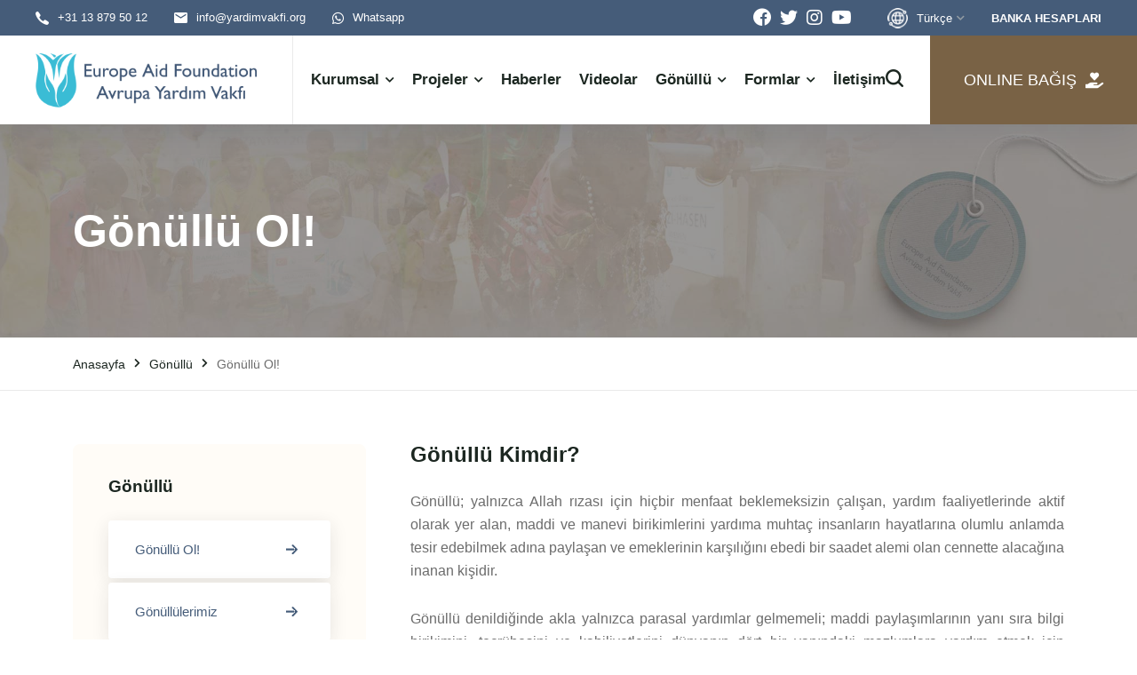

--- FILE ---
content_type: text/html; charset=UTF-8
request_url: https://aidef.eu/gonullu-ol-tr-1138.htm
body_size: 8553
content:
<!DOCTYPE html>
<html dir="ltr" lang="tr"><head>
<head>
<meta charset="utf-8">
<meta http-equiv="X-UA-Compatible" content="IE=edge">
<meta name="viewport" content="width=device-width, initial-scale=1, maximum-scale=1, user-scalable=no" />
<meta name="description" content="" />
<meta name="keywords" content="" />
<title>Gönüllü Ol!" | " Avrupa Yardım Vakfı (Europe Aid Foundation)</title>
<!-- css file -->
<link rel="shortcut icon" href="favicon.png">
<link rel="apple-touch-icon" href="favicon.png">
<link rel="apple-touch-icon" sizes="72x72" href="favicon.png">

<link href="assets/css/vendor.min.css" rel="stylesheet"/>
	<link href="assets/css/style.css" rel="stylesheet"/><link href="assets/css/fontawesome-all.css" rel="stylesheet"/>
<!-- Favicon -->
<link href="favicon.png" sizes="128x128" rel="shortcut icon" type="image/x-icon" />
<link href="favicon.png" sizes="128x128" rel="shortcut icon" />
<!-- HTML5 shim and Respond.js for IE8 support of HTML5 elements and media queries -->
    <!-- WARNING: Respond.js doesn't work if you view the page via file:// -->
    <!--[if lt IE 9]>
      <script src="https://oss.maxcdn.com/html5shiv/3.7.3/html5shiv.min.js"></script>
      <script src="https://oss.maxcdn.com/respond/1.4.2/respond.min.js"></script>
    <![endif]-->
	
<!-- Google tag (gtag.js) -->
<script async src="https://www.googletagmanager.com/gtag/js?id=G-8EVF4VT1QR"></script>
<script>
  window.dataLayer = window.dataLayer || [];
  function gtag(){dataLayer.push(arguments);}
  gtag('js', new Date());

  gtag('config', 'G-8EVF4VT1QR');
</script>

<!-- Meta Pixel Code -->
<script>
!function(f,b,e,v,n,t,s)
{if(f.fbq)return;n=f.fbq=function(){n.callMethod?
n.callMethod.apply(n,arguments):n.queue.push(arguments)};
if(!f._fbq)f._fbq=n;n.push=n;n.loaded=!0;n.version='2.0';
n.queue=[];t=b.createElement(e);t.async=!0;
t.src=v;s=b.getElementsByTagName(e)[0];
s.parentNode.insertBefore(t,s)}(window, document,'script',
'https://connect.facebook.net/en_US/fbevents.js');
fbq('init', '218003009541948');
fbq('track', 'PageView');
</script>
<noscript><img height="1" width="1" style="display:none"
src="https://www.facebook.com/tr?id=218003009541948&ev=PageView&noscript=1"
/></noscript>
<!-- End Meta Pixel Code -->	</head>
<body>
	<div id="app-download-banner">
    <div class="app-banner-inner">

        <!-- X Kapatma Butonu (sağ üstte, boşluk ayrıldı) -->
        <button type="button" class="app-banner-close" aria-label="Kapat">×</button>

        <!-- BUTONLAR SATIRI -->
        <div class="app-banner-buttons">
            <!-- iOS BUTTON - SOL -->
            <a href="https://apps.apple.com/app/aidef-avrupa-yard%C4%B1m-vakf%C4%B1/id6508169798"
               class="app-banner-btn app-banner-btn-ios"
               target="_blank" rel="noopener">
                <!-- Apple ikon SVG -->
                <svg width="16" height="16" viewBox="0 0 24 24" fill="white" xmlns="http://www.w3.org/2000/svg">
                  <path d="M17.6,13.2c-0.02-2.2,1.8-3.26,1.88-3.31c-1.03-1.5-2.64-1.71-3.21-1.73c-1.36-0.14-2.65,0.8-3.34,0.8
                  c-0.7,0-1.75-0.78-2.88-0.76c-1.46,0.02-2.83,0.86-3.59,2.19c-1.52,2.63-0.39,6.51,1.09,8.64c0.74,1.06,1.62,2.25,2.77,2.21
                  c1.12-0.05,1.54-0.72,2.89-0.72c1.35,0,1.72,0.72,2.9,0.7c1.2-0.02,1.96-1.08,2.68-2.16c0.87-1.27,1.23-2.51,1.25-2.57
                  C20.15,16.82,17.63,15.84,17.6,13.2z"/>
                  <path d="M15.37,6.74c0.61-0.74,1.03-1.77,0.92-2.79c-0.89,0.04-1.96,0.59-2.6,1.32c-0.57,0.66-1.06,1.72-0.93,2.72
                  C13.75,8.05,14.74,7.47,15.37,6.74z"/>
                </svg>
                <span>App Store</span>
            </a>

            <!-- ANDROID BUTTON - SAĞ -->
            <a href="https://play.google.com/store/apps/details?id=com.aidef.app"
               class="app-banner-btn app-banner-btn-android"
               target="_blank" rel="noopener">
                <!-- Telifsiz Google Play Üçgeni -->
                <svg width="16" height="16" viewBox="0 0 24 24" xmlns="http://www.w3.org/2000/svg">
                  <path fill="#34A853" d="M3 2l10 10-10 10z"/>
                  <path fill="#FBBC05" d="M13 12l4.5 4.5-4.5 2.5z"/>
                  <path fill="#4285F4" d="M13 7l4.5 2.5L13 12z"/>
                  <path fill="#EA4335" d="M13 12l4.5 2.5L13 17z"/>
                </svg>
                <span>Google Play</span>
            </a>
        </div>

        <!-- ALT MESAJ SATIRI -->
        <div class="app-banner-message">
            iOS ve Android için şimdi indirebilirsiniz
        </div>

    </div>
</div>

<style>
    #app-download-banner {
        position: sticky;
        top: 0;
        left: 0;
        right: 0;
        z-index: 9999;
        background: #111827;
        color: #fff;
        display: none; /* JS ile açılacak */
        font-family: system-ui, -apple-system, BlinkMacSystemFont, "Segoe UI", sans-serif;
    }

    .app-banner-inner {
        position: relative;
        display: flex;
        flex-direction: column;
        gap: 4px;
        padding: 6px 32px 6px 6px; /* sağda X için boşluk */
        box-sizing: border-box;
    }

    .app-banner-buttons {
        display: flex;
        align-items: stretch;
        justify-content: space-between;
        gap: 6px;
    }

    .app-banner-btn {
        flex: 1 1 50%;
        display: inline-flex;
        align-items: center;
        justify-content: center;
        gap: 6px;
        padding: 8px 6px;
        border-radius: 8px;
        font-size: 12px;
        text-decoration: none;
        color: #fff;
        border: 0;
        box-sizing: border-box;
    }

    .app-banner-btn-ios {
        background: #1f2937;
        border: 1px solid rgba(255,255,255,0.25);
    }

    .app-banner-btn-android {
        background: #22c55e;
        border: 1px solid #22c55e;
    }

    .app-banner-btn svg {
        flex-shrink: 0;
    }

    .app-banner-message {
        font-size: 11px;
        opacity: 0.85;
        text-align: center;
        margin-top: 2px;
    }

    .app-banner-close {
        position: absolute;
        top: 4px;
        right: 6px;
        background: transparent;
        border: 0;
        color: #fff;
        font-size: 18px;
        line-height: 1;
        cursor: pointer;
        opacity: 0.7;
        padding: 0 2px;
        z-index: 2;
    }

    .app-banner-close:hover {
        opacity: 1;
    }

    /* Ek güvence: geniş ekranlarda göstermeme (JS de ayrıca filtreliyor) */
    @media (min-width: 992px) {
        #app-download-banner {
            display: none !important;
        }
    }
</style>

<script>
(function () {
    var HIDE_DAYS = 7;
    var STORAGE_KEY = 'appBannerHiddenUntil';

    function isMobileDevice() {
        return /Android|webOS|iPhone|iPad|iPod|BlackBerry|IEMobile|Opera Mini/i
            .test(navigator.userAgent || '');
    }

    function shouldShow() {
        if (!isMobileDevice()) return false;

        var hiddenUntil = localStorage.getItem(STORAGE_KEY);
        if (!hiddenUntil) return true;

        return Date.now() > parseInt(hiddenUntil, 10);
    }

    function hideBanner() {
        var until = Date.now() + HIDE_DAYS * 24 * 60 * 60 * 1000;
        try {
            localStorage.setItem(STORAGE_KEY, until.toString());
        } catch (e) {}

        var el = document.getElementById('app-download-banner');
        if (el) el.style.display = 'none';
    }

    function init() {
        var banner = document.getElementById('app-download-banner');
        if (!banner) return;

        if (shouldShow()) {
            banner.style.display = 'block';
        }

        var closeBtn = banner.querySelector('.app-banner-close');
        if (closeBtn) {
            closeBtn.addEventListener('click', hideBanner);
        }

        // Ekran daralıp genişlese bile, masaüstünde asla gösterme
        window.addEventListener('resize', function () {
            if (shouldShow()) {
                banner.style.display = 'block';
            } else {
                banner.style.display = 'none';
            }
        });
    }

    if (document.readyState === 'loading') {
        document.addEventListener('DOMContentLoaded', init);
    } else {
        init();
    }
})();
</script>
<div class="preloader">
      <div class="dual-ring"></div>
    </div>
    <!-- Document Wrapper-->
    <div class="wrapper clearfix" id="wrapperParallax">
<div class="header-top d-block d-md-none">
                    <a title="Banka Hesapları" href="/banka-hesaplarimiz-tr-1169.htm" class="hes-btn"  style="background: #3abcd5;">BANKA HESAPLARI</a><a title="Online Bağış" href="/donate" class="hes-btn">ONLINE BAĞIŞ</a>
			</div>
<header class="header header-light header-topbar header-topbar1 header-shadow" id="navbar-spy">
			
        <div class="top-bar">
          <div class="block-left"> 
            <div class="top-contact">
              <div class="contact-infos"><i class="energia-phone-Icon"></i>
                <div class="contact-body"> 
                  <p><a href="tel:+31 13 879 50 12">+31 13 879 50 12</a></p>
                </div>
              </div>
              <div class="contact-infos"><i class="energia-email--icon"></i>
                <div class="contact-body"> 
                  <p><a href="/cdn-cgi/l/email-protection#b1d8dfd7def1c8d0c3d5d8dcc7d0dad7d89fdec3d6"><span class="__cf_email__" data-cfemail="375e595158774e5645535e5a41565c515e19584550">[email&#160;protected]</span>			</a></p>
                </div>
              </div>
              <div class="contact-infos"><i class="fab fa-whatsapp"></i>
                <div class="contact-body"> 
                  <p><a href="https://api.whatsapp.com/send?phone=31684220814">Whatsapp</a></p>
                </div>
              </div>
            </div>
          </div>
          <div class="block-right">
            <div class="social-links"><a class="share-facebook" href="https://www.facebook.com/AvrupaYardimVakfi"><i class="energia-facebook"></i></a><a class="share-instagram" href="#"><i class="fab fa-twitter"></i></a><a class="share-instagram" href="https://www.instagram.com/avrupayardimvakfi/"><i class="fab fa-instagram"></i></a><a class="share-youtube" href="https://www.youtube.com/c/AvrupaYardımVakfı"><i class="fab fa-youtube"></i></a></div>
				<div class="module module-language">
              <div class="selected"><img src="assets/images/module-language/dil.png" alt="Tr Language"/><span>Türkçe</span><i class="fas fa-chevron-down"></i></div>
									              <div class="lang-list">
                <ul> 
				  <li><a href="/tr">Türkçe</a></li>		
                  <li><a href="/en">English</a></li>
                  <li><a href="/de">Deutsch</a></li>
				   <li><a href="/nl">Nederlands</a></li>		
                </ul>
              </div>
            </div>    
            <div class="topbar-links"><a href="/banka-hesaplarimiz-tr-1169.htm">BANKA HESAPLARI</a></div>
            </div>
          </div>
        <nav class="navbar navbar-expand-lg navbar-sticky" id="primary-menu"><a class="navbar-brand" href="/tr"><img class="logo logo-dark" src="rsm/logo/logo_tr.png" alt="Avrupa Yardım Vakfı (Europe Aid Foundation)"/><img class="logo logo-mobile" src="rsm/logo/logo_tr.png" alt="Avrupa Yardım Vakfı (Europe Aid Foundation)"/></a>
          <div class="module-holder module-holder-phone">
            <div class="module module-search">
              <div class="module-icon module-icon-search"><i class="energia-search-Icon"></i></div>
            </div>
            <div class="module module-language">
				<div class="selected"><img src="assets/images/module-language/dil2.png" alt="Tr Language"/><i class="fas fa-chevron-down"></i></div>
              <div class="lang-list">
                <ul> 
                  <li><a href="/tr">Türkçe</a></li>		
                  <li><a href="/en">English</a></li>
                  <li><a href="/de">Deutsch</a></li>
				   <li><a href="/nl">Nederlands</a></li>
                </ul>
              </div>
            </div>
            <button class="navbar-toggler collapsed" type="button" data-bs-toggle="collapse" data-bs-target="#navbarContent" aria-controls="navbarContent" aria-expanded="false" aria-label="Toggle navigation"><span class="navbar-toggler-icon"></span></button>
			  </div>
          <div class="collapse navbar-collapse" id="navbarContent">
                        <ul class="navbar-nav me-auto">
                                                  <li class="nav-item has-dropdown" data-hover=""><a class="dropdown-toggle" href="kurumsal-tr-1162.htm" data-toggle="dropdown"><span>Kurumsal</span></a>
                                                                  <ul class="dropdown-menu">
                                                                                  <li class="nav-item"><a href="raporlar-tr-1130.htm"><span>Raporlar</span></a></li>
                                                                              <li class="nav-item"><a href="hakkimizda-tr-1166.htm"><span>Hakkımızda</span></a></li>
                                                                              <li class="nav-item"><a href="yonetim-kurulu-tr-1168.htm"><span>Yönetim Kurulu</span></a></li>
                                                                              <li class="nav-item"><a href="banka-hesaplarimiz-tr-1169.htm"><span>Banka Hesaplarımız</span></a></li>
                                                                              <li class="nav-item"><a href="misyonumuz-tr-1170.htm"><span>Misyonumuz</span></a></li>
                                                                              <li class="nav-item"><a href="vizyonumuz-tr-1171.htm"><span>Vizyonumuz</span></a></li>
                                                                              <li class="nav-item"><a href="anbi-nedir-tr-1175.htm"><span>Anbi Nedir?</span></a></li>
                                                                            </ul>
                          </li>
                                                    <li class="nav-item has-dropdown" data-hover=""><a class="dropdown-toggle" href="projeler-tr-1122.htm" data-toggle="dropdown"><span>Projeler</span></a>
                                                                  <ul class="dropdown-menu">
                                                                                  <li class="nav-item"><a href="ramazan-projesi-tr-1131.htm"><span>Ramazan Projesi</span></a></li>
                                                                              <li class="nav-item"><a href="kurban-projesi-tr-1132.htm"><span>Kurban Projesi</span></a></li>
                                                                              <li class="nav-item"><a href="su-kuyusu-projesi-tr-1133.htm"><span>Su Kuyusu Projesi</span></a></li>
                                                                              <li class="nav-item"><a href="yetim-projesi-tr-1136.htm"><span>Yetim Projesi</span></a></li>
                                                                              <li class="nav-item"><a href="/afet-acilyardim-projesi-tr-1135.htm"><span>Afet ve Acil Yardım Projesi</span></a></li>
                                                                              <li class="nav-item"><a href="kardes-aile-projesi-tr-1134.htm"><span>Kardeş Aile Projesi</span></a></li>
                                                                              <li class="nav-item"><a href="egitim-projesi-tr-1139.htm"><span>Eğitim Projesi</span></a></li>
                                                                              <li class="nav-item"><a href="saglik-projesi-tr-1141.htm"><span>Sağlık Projesi</span></a></li>
                                                                              <li class="nav-item"><a href="fidan-projesi-tr-1144.htm"><span>Fidan Projesi</span></a></li>
                                                                            </ul>
                          </li>
                                                    <li class="nav-item" id="contact" data-hover=""><a href="/tum-yazilar-tr-1148.htm"><span>Haberler</span></a></li>
                                                    <li class="nav-item" id="contact" data-hover=""><a href="videolar-tr-1125.htm"><span>Videolar</span></a></li>
                                                    <li class="nav-item has-dropdown" data-hover=""><a class="dropdown-toggle" href="/gonullu-ol-tr-1138.htm" data-toggle="dropdown"><span>Gönüllü</span></a>
                                                                  <ul class="dropdown-menu">
                                                                                  <li class="nav-item"><a href="gonullu-ol-tr-1138.htm"><span>Gönüllü Ol!</span></a></li>
                                                                              <li class="nav-item"><a href="gonullulerimiz-tr-1137.htm"><span>Gönüllülerimiz</span></a></li>
                                                                            </ul>
                          </li>
                                                    <li class="nav-item has-dropdown" data-hover=""><a class="dropdown-toggle" href="formlar-tr-1153.htm" data-toggle="dropdown"><span>Formlar</span></a>
                                                                  <ul class="dropdown-menu">
                                                                                  <li class="nav-item"><a href="yetim-sponsorlugu-tr-1149.htm"><span>Yetim Sponsorluğu</span></a></li>
                                                                            </ul>
                          </li>
                                                    <li class="nav-item" id="contact" data-hover=""><a href="iletisim-tr-1151.htm"><span>İletişim</span></a></li>
                                                  </ul>
            <div class="module-holder">
              <div class="module module-search">
                <div class="module-icon module-icon-search"><i class="energia-search-Icon"  style="font-size: 20px;"></i></div>
              </div>
              
              <div class="module-contact"><a class="btn btn--primary " href="/donate/dil-tr">
                   ONLINE BAĞIŞ <i class="fas fa-hand-holding-heart"></i></a></div>
            </div>
          </div>
        </nav>
      </header>

	<div class="module-content module-search-warp">
        <div class="pos-vertical-center">
          <div class="container">
            <div class="row">
              <div class="col-sm-12 col-md-12 col-lg-8 offset-lg-2">
                <form class="form-search" method="post" action="/search-tag-tr">
                  <input class="form-control" type="text" name="aramakey" placeholder="Arama"/>
                  <button></button>
                </form>
              </div>
            </div>
          </div>
        </div><a class="module-cancel" href="#"><i class="fas fa-times"></i></a>
      </div>		  <section class="page-title page-title-1" id="page-title">
        <div class="page-title-wrap bg-overlay bg-overlay-dark-2">
          <div class="bg-section"><img src="/images/ustYok.jpg" alt=""/></div>
          <div class="container">
            <div class="row">
              <div class="col-12 col-lg-7">
                <div class="title">
                  <h1 class="title-heading">Gönüllü Ol!</h1>
                                                    </div>
              </div>
            </div>
          </div>
        </div>
        <div class="breadcrumb-wrap">
          <div class="container">
            <ol class="breadcrumb d-flex">
              <li class="breadcrumb-item"><a href="https://aidef.eu">Anasayfa</a></li>
              <li class="breadcrumb-item"><a href="gonullu-ol-tr-1138.htm">Gönüllü</a></li>
				              <li class="breadcrumb-item active" aria-current="page">Gönüllü Ol!</li>
            </ol>
          </div>
        </div>
      </section>
	                		<section class="service-single" id="service-single">
				<div class="container">
				  <div class="row">
					<div class="col-12 col-lg-4 order-1 d-none d-xl-block blog-left-sidebar">
					 <div class="sidebar sidebar-blog">
		
<div class="widget widget-services">
	<div class="widget-title">
				<h5>Gönüllü</h5>
                  </div>
                  <div class="widget-content">
                    <ul class="list-unstyled">
                          <li><a href="gonullu-ol-tr-1138.htm"> <span>Gönüllü Ol!</span><i class="energia-arrow-right"></i></a></li>
                                  <li><a href="gonullulerimiz-tr-1137.htm"> <span>Gönüllülerimiz</span><i class="energia-arrow-right"></i></a></li>
                                 							</ul>
										</div>	
				</div>
	
	
	
	
	
	
	
	
	
	
	
	
		               <!--
                <div class="widget widget-tags">
                  <div class="widget-title">
                    <h5>Tag</h5>
                  </div>
					<div class='widget-content'>
                  						</div>
					</div>
				-->
              </div>
					</div>
					<div class="col-12 col-lg-8 order-0 order-lg-2">
					  <div class="service-entry">
						<div class="entry-content">
						  <div class="entry-introduction entry-infos">
							<h5 class="entry-heading">Gönüllü Kimdir?</h5>
							<p class="entry-desc"><p style="text-align: justify;">G&ouml;n&uuml;ll&uuml;; yalnızca Allah rızası i&ccedil;in hi&ccedil;bir menfaat beklemeksizin &ccedil;alışan, yardım faaliyetlerinde aktif olarak yer alan, maddi ve manevi birikimlerini yardıma muhta&ccedil; insanların hayatlarına olumlu anlamda tesir edebilmek adına paylaşan ve emeklerinin karşılığını ebedi bir saadet alemi olan cennette alacağına inanan kişidir.</p>

<p style="text-align: justify;">G&ouml;n&uuml;ll&uuml; denildiğinde akla yalnızca parasal yardımlar gelmemeli; maddi paylaşımlarının yanı sıra bilgi birikimini, tecr&uuml;besini ve kabiliyetlerini d&uuml;nyanın d&ouml;rt bir yanındaki mazlumlara yardım etmek i&ccedil;in kullanmak gelmelidir.</p>

<p style="text-align: justify;">Birlikten g&uuml;&ccedil; doğacağının bilinciyle g&ouml;n&uuml;ll&uuml;l&uuml;k faaliyetlerininin bir yardım vakfı veya sivil toplum kuruluşunun &ccedil;atısı altında yapılması, ihtiya&ccedil; sahiplerine ulaşılmasını kolaylaştırmakta ve yardımların en verimli şekilde ger&ccedil;ekleştirilmesine olanak tanımaktadır.</p>
</p>
																				  </div>
						</div>
					  </div>
					 <section class="testimonial testimonial-5 bg-overlay bg-overlay-white2">
        <div class="">
          <div class="contact-panel contact-panel-2">
            <div class="row" >
              <div class="col-12 col-lg-12">
                <div class="contact-card">
                  <div class="contact-body">
                    <h5 style="text-align: center;" class="card-heading">Gönüllü Başvuru Formu</h5>
                   					  <form method="post" action="gonulluKayit.php">
                      <div class="row">
                        <div class="col-12 col-md-6">
                          <input class="form-control" type="text" id="isim" name="isim" placeholder="Adı Soyadı *" required=""/>
                        </div>
						<div class="col-12 col-md-6">
                          <input class="form-control" type="text" id="dogumtarihi" name="dogumtarihi" placeholder="Doğum Tarihi *" required=""/>
                        </div>  
                        <div class="col-12 col-md-6">
                          <input class="form-control" type="email" id="email" name="email" placeholder="E-Mail *" required=""/>
                        </div>
                        <div class="col-12 col-md-6">
                          <input class="form-control" type="text" id="ceptel" name="ceptel" placeholder="Telefon *" required=""/>
                        </div>
						<div class="col-12 col-md-12">
                          <input class="form-control" type="text" id="adres" name="adres" placeholder="Adres *" required=""/>
                        </div>  
						<div class="col-12 col-md-6">
                          <input class="form-control" type="text" id="ilce" name="ilce" placeholder="Posta Kodu *" required=""/>
                        </div>  
						<div class="col-12 col-md-6">
                          <input class="form-control" type="text" id="il" name="il" placeholder="Şehir *" required=""/>
                        </div>
						<div class="col-12 col-md-6">
                          <input class="form-control" type="text" id="ulke" name="ulke" placeholder="Ülke *" required=""/>
                        </div>  
						<div class="col-12 col-md-6">
                          <input class="form-control" type="text" id="meslek" name="meslek" placeholder="Meslek *" required=""/>
                        </div>
                        <div class="col-12 col-md-6">
                          <select class="form-control" id="tahsil" name="tahsil">
                            <option value="Destek">Öğrenim Durumu *</option>
                            <option value="İlkokul">İlkokul </option>
                            <option value="Lise">Lise </option>
							<option value="Ön Lisans">Ön Lisans </option>
							<option value="Lisans">Lisans </option>
							<option value="Lisans Üstü">Lisans Üstü </option>  
                          </select>
                        </div>
						<div class="col-12 col-md-6">
                          <select class="form-control" id="dogumyeri" name="dogumyeri">
                            <option value="Destek">Bizden nasıl haberdar oldunuz? *</option>
                            <option value="Arkadaş / Akraba">Arkadaş / Akraba </option>
                            <option value="Sosyal Medya">Sosyal Medya </option>
							<option value="İnternet Sitesi">İnternet Sitesi </option>
							<option value="Yardım Kuruluşları">Yardım Kuruluşları </option>
							<option value="Diğer">Diğer </option>  
                          </select>
                        </div>  
						<div class="col-12 col-md-12">
                          <input class="form-control" type="text" id="yabanc$idil" name="yabancidil" placeholder="Hangi dilleri biliyorsunuz?"/>
                        </div>  
                        <div class="col-12">
                          <textarea class="form-control" id="aciklama" placeholder="Mesajınız" name="aciklama" cols="30" rows="10"></textarea>
                        </div>
                        <div class="col-12">
                          <button class="btn btn--secondary">Gönüllü Olmak İçin Başvuru Yap <i class="energia-arrow-right"></i></button>
                        </div>
                        <div class="col-12">
                          <div class="contact-result"></div>
                        </div>
                      </div>
                    </form>
                  </div>
                </div>
              </div>
            </div>
          </div>
        </div>
      </section>							   	  
					</div>
					<div class="col-12 col-lg-4 order-1 d-block d-xl-none blog-left-sidebar">
					 <div class="sidebar sidebar-blog">
		
<div class="widget widget-services">
	<div class="widget-title">
				<h5>Gönüllü</h5>
                  </div>
                  <div class="widget-content">
                    <ul class="list-unstyled">
                          <li><a href="gonullu-ol-tr-1138.htm"> <span>Gönüllü Ol!</span><i class="energia-arrow-right"></i></a></li>
                                  <li><a href="gonullulerimiz-tr-1137.htm"> <span>Gönüllülerimiz</span><i class="energia-arrow-right"></i></a></li>
                                 							</ul>
										</div>	
				</div>
	
	
	
	
	
	
	
	
	
	
	
	
		               <!--
                <div class="widget widget-tags">
                  <div class="widget-title">
                    <h5>Tag</h5>
                  </div>
					<div class='widget-content'>
                  						</div>
					</div>
				-->
              </div>
					</div>
				  </div>
				</div>
			  </section>
				    		
<footer class="footer footer-1" style="background: url(/images/altbg.png) right bottom no-repeat; background-color: #252638; border-top: 5px solid #3abcd5;">
        <div class="footer-top">
          <div class="container">
            <div class="row">
              <div class="col-12 col-sm-6 col-md-6 col-lg-4">
                <div class="footer-widget widget-links">
                  <div class="footer-widget-title">
                    <h5>Avrupa Yardım Vakfı (Europe Aid Foundation)</h5>
                  </div>
                            <p class="descript">Avrupa Yardım Vakfı (Europe Aid Foundation), Dünya’nın dört bir yanındaki mağdur ve yardıma muhtaç insanlara yardım eli uzatmayı hedefleyen bir kuruluştur. Kurulduğu günden bu yana hiçbir siyasi ve ideolojik görüşe bağlı olmadan faaliyetlerini yürüten vakfımız, din, dil, ırk ayrımı gözetmeden yoksulların, yetimlerin ve yardıma muhtaç olan herkesin yanında olmaya devam etmektedir.</p>
							<p class="descript"><strong>KvK-nummer:</strong> 17242850<br><strong>RSIN:</strong> 820445411</p>
                </div>
              </div>
              <div class="col-5 col-sm-6 col-md-6 col-lg-2">
                <div class="footer-widget widget-links">
                  <div class="footer-widget-title">
                    <h5>Menü</h5>
                  </div>
                  <div class="widget-content">
                    <ul class="list-unstyled advantages-list-2">
												                      <li><a href="kurumsal-tr-1162.htm"><i class="fa fa-info-circle" style="color: #3abcd5; margin-right: 7px;"></i> Kurumsal</a></li>
                                            <li><a href="projeler-tr-1122.htm"><i class="fa fa-info-circle" style="color: #3abcd5; margin-right: 7px;"></i> Projeler</a></li>
                                            <li><a href="/tum-yazilar-tr-1148.htm"><i class="fa fa-info-circle" style="color: #3abcd5; margin-right: 7px;"></i> Haberler</a></li>
                                            <li><a href="videolar-tr-1125.htm"><i class="fa fa-info-circle" style="color: #3abcd5; margin-right: 7px;"></i> Videolar</a></li>
                                            <li><a href="/gonullu-ol-tr-1138.htm"><i class="fa fa-info-circle" style="color: #3abcd5; margin-right: 7px;"></i> Gönüllü</a></li>
                                            <li><a href="formlar-tr-1153.htm"><i class="fa fa-info-circle" style="color: #3abcd5; margin-right: 7px;"></i> Formlar</a></li>
                                            <li><a href="iletisim-tr-1151.htm"><i class="fa fa-info-circle" style="color: #3abcd5; margin-right: 7px;"></i> İletişim</a></li>
                                          </ul>
                  </div>
                </div>
              </div>
				              <div class="col-7 col-sm-6 col-md-6 col-lg-3">
                <div class="footer-widget widget-links widget-icon">
                  <div class="footer-widget-title">
                    <h5>Projeler</h5>
                  </div>
                  <div class="widget-content">
                    <ul class="list-unstyled advantages-list-2">
												                         <li><a href="ramazan-projesi-tr-1131.htm"><i class="fa fa-info-circle" style="color: #3abcd5; margin-right: 7px;"></i> Ramazan Projesi</a></li>
                                            <li><a href="kurban-projesi-tr-1132.htm"><i class="fa fa-info-circle" style="color: #3abcd5; margin-right: 7px;"></i> Kurban Projesi</a></li>
                                            <li><a href="su-kuyusu-projesi-tr-1133.htm"><i class="fa fa-info-circle" style="color: #3abcd5; margin-right: 7px;"></i> Su Kuyusu Projesi</a></li>
                                            <li><a href="yetim-projesi-tr-1136.htm"><i class="fa fa-info-circle" style="color: #3abcd5; margin-right: 7px;"></i> Yetim Projesi</a></li>
                                            <li><a href="/afet-acilyardim-projesi-tr-1135.htm"><i class="fa fa-info-circle" style="color: #3abcd5; margin-right: 7px;"></i> Afet ve Acil Yardım Projesi</a></li>
                                            <li><a href="kardes-aile-projesi-tr-1134.htm"><i class="fa fa-info-circle" style="color: #3abcd5; margin-right: 7px;"></i> Kardeş Aile Projesi</a></li>
                                            <li><a href="egitim-projesi-tr-1139.htm"><i class="fa fa-info-circle" style="color: #3abcd5; margin-right: 7px;"></i> Eğitim Projesi</a></li>
                                            <li><a href="saglik-projesi-tr-1141.htm"><i class="fa fa-info-circle" style="color: #3abcd5; margin-right: 7px;"></i> Sağlık Projesi</a></li>
                                            <li><a href="fidan-projesi-tr-1144.htm"><i class="fa fa-info-circle" style="color: #3abcd5; margin-right: 7px;"></i> Fidan Projesi</a></li>
                       
                    </ul>
                  </div>
                </div>
              </div>
				              <div class="col-12 col-md-6 col-lg-3">
                <div class="footer-widget widget-contact">
                  <div class="widget-content">
                    <ul> 
                      <li class="phone"><a href="tel:+31 13 879 50 12">+31 13 879 50 12</a></li>
                      <li class="email"><i class="energia-email--icon" style="margin-right: 7px;"></i> <a href="/cdn-cgi/l/email-protection#533a3d353c132a3221373a3e253238353a7d3c2134"><span class="__cf_email__" data-cfemail="127b7c747d526b7360767b7f647379747b3c7d6075">[email&#160;protected]</span></a></li>
                      <li class="email"><i class="energia-location-Icon" style="margin-right: 7px;"></i> Aphroditestraat 79 5047 TW Tilburg Hollanda                      </li>
                    </ul>
                  </div>
					<div class="company-data">
						<div class="data">
							<div class="data-body">
								<h6>BANKA HESAPLARI</h6>
								<i class="fa fa-credit-card" style="color: #676768; margin-right: 5px; "></i><span> ALMANYA </span><p style="margin-bottom: 20px;">IBAN:DE81500100600207252609</br>BIC (Swift): PBNKDEFF (Post-Bank)</p>
								<i class="fa fa-credit-card" style="color: #676768; margin-right: 5px; "></i><span> HOLLANDA </span><p>IBAN: NL54INGB0004977282</br>BIC (Swift): INGBNL2A (ING-Bank)</p>
							</div>
						</div>
					</div>	
                </div>
              </div>
            </div>
          </div>
        </div>
        <div class="footer-bottom" style="border-top: 1px solid #3c3d55">
          <div class="container">
            <div class="row">
              <div class="col-12 ">
                <div class="footer-copyright">
                  <div class="copyright"><span>&copy; 2026 Tüm Hakları Saklıdır <a href="https://www.insajans.com"> INS AJANS</a> </span>
                    <ul class="list-unstyled social-icons">
                      <li> <a class="share-facebook" href="https://www.facebook.com/AvrupaYardimVakfi"><i class="fab fa-facebook"></i></a></li>
                      <li> <a class="share-instagram" href="https://www.instagram.com/avrupayardimvakfi/"><i class="fab fa-instagram"></i></a></li>
                      <li> <a class="share-youtube" href="https://www.youtube.com/c/AvrupaYardımVakfı"><i class="fab fa-youtube"></i></a></li>
					  <li> <a class="share-twitter" href="#"><i class="fab fa-twitter"></i></a></li>
					  <li> <a class="share-whatsapp" href="https://api.whatsapp.com/send?phone=31684220814"><i class="fab fa-whatsapp"></i></a></li>
                    </ul>
                  </div>
                </div>
              </div>
            </div>
          </div>
        </div>
      </footer>
<!--scrolling-->
<div class="back-top" id="back-to-top" data-hover=""><i class="energia-arrow-up"></i></div>

<!-- Javascript -->
<script data-cfasync="false" src="/cdn-cgi/scripts/5c5dd728/cloudflare-static/email-decode.min.js"></script><script src="assets/js/vendor/jquery-3.6.0.min.js"></script>
<script src="assets/js/vendor.js"></script>
<script src="assets/js/functions.js"></script>
	
</div>
<script defer src="https://static.cloudflareinsights.com/beacon.min.js/vcd15cbe7772f49c399c6a5babf22c1241717689176015" integrity="sha512-ZpsOmlRQV6y907TI0dKBHq9Md29nnaEIPlkf84rnaERnq6zvWvPUqr2ft8M1aS28oN72PdrCzSjY4U6VaAw1EQ==" data-cf-beacon='{"version":"2024.11.0","token":"46b50387b00547488522788d3996e7d3","r":1,"server_timing":{"name":{"cfCacheStatus":true,"cfEdge":true,"cfExtPri":true,"cfL4":true,"cfOrigin":true,"cfSpeedBrain":true},"location_startswith":null}}' crossorigin="anonymous"></script>
</body>
</html>

--- FILE ---
content_type: text/css
request_url: https://aidef.eu/assets/css/style.css
body_size: 49856
content:
.poppins-thin {
  font-family: "Poppins", sans-serif;
  font-weight: 100;
  font-style: normal;
}

.poppins-extralight {
  font-family: "Poppins", sans-serif;
  font-weight: 200;
  font-style: normal;
}

.poppins-light {
  font-family: "Poppins", sans-serif;
  font-weight: 300;
  font-style: normal;
}

.poppins-regular {
  font-family: "Poppins", sans-serif;
  font-weight: 400;
  font-style: normal;
}

.poppins-medium {
  font-family: "Poppins", sans-serif;
  font-weight: 500;
  font-style: normal;
}

.poppins-semibold {
  font-family: "Poppins", sans-serif;
  font-weight: 600;
  font-style: normal;
}

.poppins-bold {
  font-family: "Poppins", sans-serif;
  font-weight: 700;
  font-style: normal;
}

.poppins-extrabold {
  font-family: "Poppins", sans-serif;
  font-weight: 800;
  font-style: normal;
}

.poppins-black {
  font-family: "Poppins", sans-serif;
  font-weight: 900;
  font-style: normal;
}
/*------------------------------------*\
    #CSS VARIBALES
\*------------------------------------*/
:root {
	--global--color-primary   : #ccc337;
	--global--color-primary-90: rgba(50, 195, 108, 0.9);
	--global--color-primary-70: rgba(50, 195, 108, 0.7);
	--global--color-heading   : #1C2721;
	--global--color-secondary : #1C2721;
	--global--color-body      : #6c6c6c;
	--global--color-white     : #ffffff;
	--global--color-blue2     : #455C79;
	--global--color-blue2-70  : rgba(13, 125, 81, 0.7);
	--global--color-blue3     : #6c6c6c;
	--global--color-blue4     : #3ABCD5;
	--global--color-yellow    : #7d510d ;
	--global--color-orange    : #455C79;
	--global--color-white-90  : rgba(255, 255, 255, 0.9);
	--global--color-gray      : #f9f9f9;
	--global--color-buton-pr  : #666;
	--global--color-buton-pr2  : #6c6c6c;
	--global--font-body       : 'Poppins', sans-serif;
	--global--font-heading    : 'Poppins', sans-serif;
	--global--font-secondary  : 'Poppins', sans-serif;
}

/*------------------------------------*\
    #RESET
\*------------------------------------*/
*,
h1,
h2,
h3,
h4,
h5,
h6,
p,
ul,
a,
dl,
dt,
dd,
ol,
ul,
li {
	list-style: none;
	margin    : 0;
	padding   : 0;
}

*,
:active,
:focus {
	outline: none !important;
}

ul,
ol {
	list-style: none;
	margin    : 0;
	padding   : 0;
}

textarea {
	resize: none;
}

::-moz-selection {
	text-shadow: none;
}

::selection {
	text-shadow: none;
}

::-moz-selection {
	text-shadow: none;
}

::-webkit-selection {
	text-shadow: none;
}

.form-control {
	-webkit-box-shadow: none;
	box-shadow        : none;
}

button {
	background-color  : transparent;
	-webkit-box-shadow: none;
	box-shadow        : none;
	border            : none;
	outline           : none;
	padding           : 0;
}

textarea {
	resize: none;
}

/*------------------------------------*\
    #GLOBAL STYLES
\*------------------------------------*/
body,
html {
	overflow-x: hidden;
}

body {
	background-color: var(--global--color-white);
	font-family     : var(--global--font-body);
	font-size       : 14px;
	font-weight     : 400;
	color           : var(--global--color-body);
	margin          : 0;
}

::-moz-selection {
	background-color: var(--global--color-primary);
	color           : var(--global--color-white);
	text-shadow     : none;
}

::selection {
	background-color: var(--global--color-primary);
	color           : var(--global--color-white);
	text-shadow     : none;
}

a {
	font-family       : var(--global--font-body);
	font-weight       : 600;
	color             : var(--global--color-secondary);
	-webkit-transition: all 300ms ease-in-out;
	-o-transition     : all 300ms ease-in-out;
	transition        : all 300ms ease-in-out;
	text-decoration   : none;
}

a:hover {
	text-decoration: none;
	color             : var(--global--color-blue2);
}

p {
	font-family: var(--global--font-body);
	font-weight: 400;
}

textarea {
	resize: none;
}

.fullscreen {
	height: 100vh !important;
}

section {
	background-color: var(--global--color-white);
	padding         : 120px 0;
	overflow        : hidden;
}

@media only screen and (max-width: 767px) {
	section {
		padding: 70px 0;
	}
}

.section2 {
	background-color: var(--global--color-white);
	padding         : 70px 0;
	overflow        : hidden;
}

@media only screen and (max-width: 767px) {
	.section2 {
		padding: 50px 0;
	}
}

hr {
	background-color: #eaeaea;
	border-color    : #eaeaea;
	margin          : 0;
}

/* Medium Devices, Desktops */
@media only screen and (max-width: 992px) {
	.fullscreen {
		height: auto !important;
	}
}

/*------------------------------------*\
    #TYPOGRAPHY
\*------------------------------------*/
/* Heading Text */
.h1,
.h2,
.h3,
.h4,
.h5,
.h6,
h1,
h2,
h3,
h4,
h5,
h6 {
	color      : var(--global--color-blue2);
	font-family: var(--global--font-heading);
	font-weight: 700;
	margin     : 0 0 28px;
	line-height: 1;
}

.h1,
h1 {
	font-size: 52px;
}

.h2,
h2 {
	font-size: 28px;
}

.h3,
h3 {
	font-size: 25px;
}

.h4,
h4 {
	font-size: 23px;
}

.h5,
h5 {
	font-size: 21px;
}

.h6,
h6 {
	font-size: 18px;
}

p {
	font-family: var(--global--font-body);
	color      : var(--global--color-body);
	font-size  : 16px;
	font-weight: 400;
	line-height: 28px;
}

.lead {
	font-size  : 16px;
	line-height: 1.8;
}

/* Aligning Text */
.text--left {
	text-align: left !important;
}

.text--right {
	text-align: right !important;
}

.text--center {
	text-align: center !important;
}

.text--just {
	text-align: justify !important;
}

.align--top {
	vertical-align: top;
}

.align--bottom {
	vertical-align: bottom;
}

.align--middle {
	vertical-align: middle;
}

.align--baseline {
	vertical-align: baseline;
}

/* Weight Text */
.bold {
	font-weight: bold !important;
}

.regular {
	font-weight: normal !important;
}

.medium {
	font-weight: 500 !important;
}

.italic {
	font-style: normal;
}

.break-word {
	word-wrap: break-word;
}

.no-wrap {
	white-space: nowrap;
}

/* Text Color */
.text-white {
	color: var(--global--color-white) !important;
}

.text-gray {
	color: var(--global--color-gray) !important;
}

.text-black {
	color: var(--global--color-heading);
}

.text-theme {
	color: var(--global--color-primary) !important;
}

.text--capitalize {
	text-transform: capitalize !important;
}

.text--uppercase {
	text-transform: uppercase !important;
}

.font-heading {
	font-family: var(--global--font-heading);
}

.font-heading {
	font-family: var(--global--font-heading);
}

.font-18 {
	font-size: 24px;
}

.font-16 {
	font-size: 16px;
}

.font-20 {
	font-size: 20px;
}

.font-40 {
	font-size: 40px;
}

/* Custom, iPhone Retina */
@media only screen and (min-width: 320px) and (max-width: 767px) {
	text-center-xs {
		text-align: center !important;
	}
}

/* Small Devices, Tablets */
@media only screen and (min-width: 768px) and (max-width: 991px) {
	text-center-sm {
		text-align: center !important;
	}
}

.higlighted-style1 {
	background-color: var(--global--color-primary);
	color           : var(--global--color-white);
	padding         : 5px 0;
}

.higlighted-style2 {
	background-color: var(--global--color-heading);
	color           : var(--global--color-white);
	padding         : 5px 0;
}

.higlighted-style3 {
	background-color: var(--global--color-gray);
	color           : var(--global--color-primary);
	padding         : 5px 0;
}

/*------------------------------------*\
    #COLORS
\*------------------------------------*/
.color-heading {
	color: var(--global--color-heading) !important;
}

.color-theme {
	color: var(--global--color-primary) !important;
}

.color-white {
	color: var(--global--color-white) !important;
}

.color-gray {
	color: var(--global--color-gray) !important;
}

/*------------------------------------*\
    #Align
\*------------------------------------*/
address,
blockquote,
dd,
dl,
fieldset,
form,
ol,
p,
pre,
table,
ul {
	margin-bottom: 0;
}

/*------------------------------------*\
    #Grid
\*------------------------------------*/
.row-no-padding [class*="col-"] {
	padding-left : 0 !important;
	padding-right: 0 !important;
}

.col-lg-5ths,
.col-md-5ths,
.col-sm-5ths,
.col-xs-5ths {
	position     : relative;
	min-height   : 1px;
	padding-right: 15px;
	padding-left : 15px;
}

.col-xs-5ths {
	width: 20%;
	float: left;
}

@media (min-width: 768px) {
	.col-sm-5ths {
		width: 20%;
		float: left;
	}
}

@media (min-width: 992px) {
	.col-md-5ths {
		width: 20%;
		float: left;
	}
}

@media (min-width: 1200px) {
	.col-lg-5ths {
		width: 20%;
		float: left;
	}
}

.col-content {
	padding: 120px 100px 110px 120px;
}

/* Custom, iPhone Retina */
@media only screen and (min-width: 320px) and (max-width: 767px) {
	.col-content {
		padding: 125px 18px 0 !important;
	}
}

/* Postion Helpers */
.pos-fixed {
	position: fixed;
}

.pos-relative {
	position: relative;
}

.pos-absolute {
	position: absolute;
}

.pos-static {
	position: static;
}

.pos-top {
	top: 0;
}

.pos-bottom {
	bottom: 0;
}

.pos-right {
	right: 0;
}

.pos-left {
	left: 0;
}

.pos-vertical-center {
	position         : relative;
	top              : 50%;
	-webkit-transform: translateY(-50%);
	-ms-transform    : translateY(-50%);
	transform        : translateY(-50%);
}

.height-700 {
	height: 700px !important;
}

.height-500 {
	height: 500px !important;
}

.height-800 {
	height: 800px !important;
}

@media only screen and (min-width: 992px) {

	.hidden-lg,
	.hidden-md {
		display: none;
	}
}

@media only screen and (min-width: 768px) {
	.col-lg-5ths {
		-ms-flex        : 0 0 20%;
		-webkit-box-flex: 0;
		flex            : 0 0 20%;
		max-width       : 20%;
	}
}

/*------------------------------------*\
    #Blockquotes
\*------------------------------------*/
.blockquote,
blockquote {
	font-size  : 20px;
	font-family: var(--global--font-heading);
	color      : var(--global--color-body);
	font-style : normal;
	line-height: initial;
	font-weight: 500;
	padding    : 30px 0 30px 30px;
	position   : relative;
	border-left: 4px solid var(--global--color-blue3);
	margin-bottom: 20px;
}

.blockquote .quote-author,
blockquote .quote-author {
	font-family: var(--global--font-heading);
	display    : block;
	font-size  : 13px;
	font-style : normal;
	font-weight: 600;
	line-height: 1;
	color      : var(--global--color-heading);
	margin-top : 18px;
}

.blockquote .author,
blockquote .author {
	font-family: var(--global--font-body);
	display    : block;
	font-size  : 18px;
	font-style : italic;
	font-weight: 600;
	line-height: 1;
	color      : var(--global--color-heading);
	margin-top : 18px;
}

.blockquote-1 {
	border-left: 6px solid var(--global--color-heading);
}

.blockquote-2 {
	position   : relative;
	border-left: none;
}

.blockquote-2::before,
.blockquote-2::after {
	font-family: "Font Awesome 5 Free";
	font-size  : 16px;
	position   : absolute;
	color      : var(--global--color-primary);
	line-height: 1.8;
	font-weight: 600;
}

.blockquote-2::before {
	content: "\f10d";
	top    : 0;
	left   : 0;
}

.blockquote-2::after {
	content: "\f10e";
	right  : 0;
	bottom : 0;
}

.blockquote-3 {
	background-color: var(--global--color-heading);
}

.blockquote-3 .author {
	color: var(--global--color-body);
}

/*------------------------------------*\
    #BACKGROUNDS
\*------------------------------------*/
.bg-theme {
	background-color: var(--global--color-primary) !important;
}

.bg-theme2 {
	background-color: var(--global--color-heading) !important;
}

.bg-gray {
	background-color: var(--global--color-gray) !important;
}

.bg-grey {
	background-color: #f6f7f8 !important;
}

.bg-dark-gray {
	background-color: #3a3a3a;
}

.bg-dark {
	background-color: #222222 !important;
}

.bg-secondary {
	background-color: var(--global--color-secondary);
}

/* Background Image */
.bg-section {
	position           : relative;
	overflow           : hidden;
	z-index            : 1;
	background-size    : cover;
	background-repeat  : no-repeat;
	background-position: center center;
	width              : 100%;
	height             : 100%;
}

.bg-parallax {
	background-attachment: fixed;
}

.bg-overlay:before {
	content : "";
	display : inline-block;
	height  : 100%;
	left    : 0;
	position: absolute;
	top     : 0;
	width   : 100%;
	z-index : -1;
}

.bg-overlay-light:before {
	background-color: var(--global--color-white);
	opacity         : 0.8;
}

.bg-overlay-dark:before {
	background-color: rgba(29, 42, 77, 0.45);
}

.bg-overlay-dark-2:before {
	background-image: -webkit-gradient(linear, left top, left bottom, from(#1B1A1A80), to(#00000000));
	background-image: -o-linear-gradient(top, #1B1A1A80 110%, #00000000 100%);
	background-image: linear-gradient(180deg, #1B1A1A80 110%, #00000000 100%);
	opacity         : 0.9;
}

.bg-overlay-dark-3:before {
	background-image: -webkit-gradient(linear, left top, left bottom, from(#1B1A1A80), to(#00000000));
	background-image: -o-linear-gradient(top, #1B1A1A80 0%, #00000000 100%);
	background-image: linear-gradient(180deg, #1B1A1A80 0%, #00000000 100%);
}

.bg-overlay-dark-slider:before {
	/*background-image: -webkit-gradient(linear, left top, left bottom, from(#14191c), color-stop(82%, rgba(20, 25, 28, 0)));
	background-image: -o-linear-gradient(top, #14191c 0%, rgba(20, 25, 28, 0) 82%);
	background-image: linear-gradient(180deg, #14191c 0%, rgba(20, 25, 28, 0) 82%);*/
}

.bg-overlay-dark-slider-2:before {
	background-image: -webkit-gradient(linear, left top, left bottom, from(#14191c), color-stop(82%, rgba(20, 25, 28, 0)));
	background-image: -o-linear-gradient(top, #14191c 0%, rgba(20, 25, 28, 0) 82%);
	background-image: linear-gradient(180deg, #14191c 0%, rgba(20, 25, 28, 0) 82%);
}

.bg-overlay-theme:before {
	background-image: -webkit-gradient(linear, left top, left bottom, from(#32C36CD9), color-stop(82%, #32C36C));
	background-image: -o-linear-gradient(top, #32C36CD9 0%, #32C36C 82%);
	background-image: linear-gradient(180deg, #0C457EC7 0%, #636A91 82%);
}

.bg-overlay-theme2:before {
	background-image: -webkit-gradient(linear, left top, left bottom, color-stop(50%, #fff), to(#178258e6));
	background-image: -o-linear-gradient(180deg, rgba(255,255,255,0.7) 0%, rgba(44,42,41,0.9) 100%);
	background-image: linear-gradient(180deg, rgba(255,255,255,0.5) 0%, rgba(44,42,41,0.1) 100%);
}

.bg-overlay-theme3:before {
	background-image: -webkit-gradient(linear, left top, left bottom, from(#2E7831), color-stop(86%, #32C36C));
	background-image: -o-linear-gradient(top, #2E7831 0%, #32C36C 86%);
	background-image: linear-gradient(180deg, #2E7831 0%, #32C36C 86%);
}

.bg-overlay-theme4 {
	background-color: var(--global--color-heading);
}

.bg-overlay-theme4:before {
	background-image: -webkit-gradient(linear, left top, left bottom, from(#00000000), color-stop(70%, #1F313F));
	background-image: -o-linear-gradient(top, #00000000 0%, #1F313F 70%);
	background-image: linear-gradient(180deg, #00000000 0%, #1F313F 70%);
}

.bg-overlay-theme5:before {
	background-image: -webkit-gradient(linear, left top, left bottom, color-stop(46%, #32c36c), color-stop(144%, #32c36c5c));
	background-image: -o-linear-gradient(top, #32c36c 46%, #32c36c5c 144%);
	background-image: linear-gradient(180deg, #32c36c 46%, #32c36c5c 144%);
}

.bg-overlay-video:before {
	background-image: -webkit-gradient(linear, left top, left bottom, color-stop(42%, #1D2A4D03), color-stop(90%, #1D2A4D));
	background-image: -o-linear-gradient(top, #1D2A4D03 42%, #1D2A4D 90%);
	background-image: linear-gradient(180deg, #1D2A4D03 42%, #1D2A4D 90%);
	opacity         : 0.8;
}

.bg-overlay-white:before {
	background-image: -webkit-gradient(linear, left top, left bottom, color-stop(50%, #fff), to(#ffffffd6));
	background-image: -o-linear-gradient(top, #fff 50%, #ffffffd6 100%);
	background-image: linear-gradient(180deg, #fff 50%, #ffffffd6 100%);
}

.bg-overlay-white2:before {
	background-image: -webkit-gradient(linear, left bottom, left top, color-stop(34%, #fff), color-stop(44%, #ffffff00));
	background-image: -o-linear-gradient(bottom, #fff 34%, #ffffff00 44%);
	background-image: linear-gradient(0deg, #fff 34%, #ffffff00 44%);
}

.bg-overlay-white3:before {
	background-image: -webkit-gradient(linear, left top, left bottom, from(#00000000), color-stop(90%, #F6F7F8));
	background-image: -o-linear-gradient(top, #00000000 0%, #F6F7F8 90%);
	background-image: linear-gradient(180deg, #00000000 0%, #F6F7F8 90%);
}

/* Background Video */
.bg-video {
	position: relative;
}

.bg-video iframe {
	position         : absolute;
	top              : 0;
	left             : 0;
	right            : 0;
	-o-object-fit    : cover;
	object-fit       : cover;
	width            : 100%;
	height           : 100%;
	-webkit-transform: rotateZ(0);
	-ms-transform    : rotate(0);
	transform        : rotateZ(0);
}

.bg-video h2 {
	text-transform   : capitalize;
	position         : absolute;
	top              : 50%;
	left             : 50%;
	-webkit-transform: translate(-50%);
	-ms-transform    : translate(-50%);
	transform        : translate(-50%);
	z-index          : 5;
}

.no-shadow {
	-webkit-box-shadow: none !important;
	box-shadow        : none !important;
}

.bg-animate {
	background-size    : cover;
	background-position: 0px 0px;
	background-repeat  : repeat-x;
	-webkit-animation  : animatedBackground 30s linear infinite;
	animation          : animatedBackground 30s linear infinite;
}

@-webkit-keyframes animatedBackground {
	from {
		background-position: 0 0;
	}

	to {
		background-position: 100% 0;
	}
}

@keyframes animatedBackground {
	from {
		background-position: 0 0;
	}

	to {
		background-position: 100% 0;
	}
}

/*------------------------------------*\
    #BREADCRUMB
\*------------------------------------*/
/* Breadcrumb Style 1 */
.breadcrumb {
	background-color: transparent;
	margin-bottom   : 0;
	padding         : 0;
	border-radius   : 0;
	color           : #e5e4e4;
	font-size       : 14px;
	font-weight     : 400;
	line-height     : 1;
	text-transform  : capitalize;
	display         : block;
}

.breadcrumb>li {
	display: inline-block;
}

.breadcrumb>li+li:before {
	font-family: "Font Awesome 5 Free";
	font-weight: 700;
	padding    : 0 10px;
	color      : var(--global--color-gray);
	content    : "\f054";
}

.breadcrumb>li a {
	color: var(--global--color-gray);
}

.breadcrumb>li a:hover {
	color: var(--global--color-primary);
}

.breadcrumb>.active {
	color: var(--global--color-secondary);
}

/*------------------------------------*\
    #BUTTONS
\*------------------------------------*/
.btn {
	display                    : -webkit-inline-box;
	display                    : -ms-inline-flexbox;
	display                    : inline-flex;
	-webkit-box-pack           : justify;
	-ms-flex-pack              : justify;
	justify-content            : space-between;
	-webkit-box-align          : center;
	-ms-flex-align             : center;
	align-items                : center;
	font-family                : var(--global--font-body);
	position                   : relative;
	z-index                    : 2;
	font-size                  : 16px;
	font-weight                : 600;
	text-transform             : capitalize;
	padding                    : 0 30px;
	border                     : 0;
	width                      : 170px;
	height                     : 65px;
	-webkit-transition         : all .3s ease-in-out;
	-o-transition              : all .3s ease-in-out;
	transition                 : all .3s ease-in-out;
	-webkit-transition-property: background, color;
	-o-transition-property     : background, color;
	transition-property        : background, color;
	border-radius              : 4px;
	overflow                   : hidden;
}

@media screen and (max-width: 767.98px) {
	.btn {
		height: 50px;
	}
}

.btn.no-shadow {
	-webkit-box-shadow: none;
	box-shadow        : none;
}

.btn:focus,
.btn.active,
.btn:active {
	-webkit-box-shadow: none;
	box-shadow        : none;
	outline           : none;
}

.btn i {
	-webkit-transition: all .3s ease-in-out;
	-o-transition     : all .3s ease-in-out;
	transition        : all .3s ease-in-out;
}

.btn::before {
	content                 : '';
	position                : absolute;
	width                   : calc(100%);
	height                  : calc(100%);
	top                     : 0px;
	left                    : 0px;
	z-index                 : -1;
	-webkit-transform       : scaleX(0);
	-ms-transform           : scaleX(0);
	transform               : scaleX(0);
	-webkit-transform-origin: right center;
	-ms-transform-origin    : right center;
	transform-origin        : right center;
	-webkit-transition      : -webkit-transform .24s ease-in-out;
	transition              : -webkit-transform .24s ease-in-out;
	-o-transition           : transform .24s ease-in-out;
	transition              : transform .24s ease-in-out;
	transition              : transform .24s ease-in-out, -webkit-transform .24s ease-in-out;
}

.btn:hover::before {
	-webkit-transform       : scaleX(1);
	-ms-transform           : scaleX(1);
	transform               : scaleX(1);
	-webkit-transform-origin: left center;
	-ms-transform-origin    : left center;
	transform-origin        : left center;
}

/* Button Primary */
.btn--primary {
	background-color: var(--global--color-blue2);
	color           : var(--global--color-white);
}

.btn--primary::before {
	background-color: var(--global--color-blue4);
}

.btn--primary:active,
.btn--primary:focus,
.btn--primary:hover {
	color: var(--global--color-white);
}

.btn--primary.btn--inversed::before {
	background-color: var(--global--color-white);
}

.btn--primary.btn--inversed i {
	color: var(--global--color-white);
}

.btn--primary.btn--inversed:active,
.btn--primary.btn--inversed:focus,
.btn--primary.btn--inversed:hover {
	color: var(--global--color-heading);
}

.btn--primary.btn--inversed:active i,
.btn--primary.btn--inversed:focus i,
.btn--primary.btn--inversed:hover i {
	color: var(--global--color-heading);
}

/* Button Secondary*/
.btn--secondary {
	background-color: var(--global--color-orange);
	color           : var(--global--color-white);
}

.btn--secondary::before {
	background-color: var(--global--color-secondary);
}

.btn--secondary:active,
.btn--secondary:focus,
.btn--secondary:hover {
	color: var(--global--color-white);
}

.btn--secondary.btn--inversed::before {
	background-color: var(--global--color-blue2);
}

.btn--secondary.btn--inversed:active,
.btn--secondary.btn--inversed:focus,
.btn--secondary.btn--inversed:hover {
	color: var(--global--color-white);
}

/* Button White */
.btn--white {
	background-color: var(--global--color-white);
	color           : var(--global--color-orange);
}

.btn--white::before {
	background-color: var(--global--color-yellow);
}

.btn--white:active,
.btn--white:focus,
.btn--white:hover {
	color: var(--global--color-white);
}

/* Button Transparent */
.btn--transparent {
	background-color           : transparent;
	color                      : var(--global--color-white);
	border                     : 2px solid var(--global--color-primary);
	-webkit-transition-property: background, color, border-color;
	-o-transition-property     : background, color, border-color;
	transition-property        : background, color, border-color;
}

.btn--transparent::before {
	background-color: var(--global--color-primary);
}

.btn--transparent:active,
.btn--transparent:focus,
.btn--transparent:hover {
	color       : var(--global--color-white);
	border-color: var(--global--color-primary);
}

.btn--transparent.btn--inversed::before {
	background-color: var(--global--color-secondary);
}

.btn--transparent.btn--inversed:active,
.btn--transparent.btn--inversed:focus,
.btn--transparent.btn--inversed:hover {
	color       : var(--global--color-white);
	border-color: var(--global--color-secondary);
}

/* Buttons Shadow */
.btn-shadow {
	-webkit-box-shadow: 0px 9px 30px 0px rgba(40, 40, 40, 0.15);
	box-shadow        : 0px 9px 30px 0px rgba(40, 40, 40, 0.15);
}

.btn-shadow-hover:hover,
.btn-shadow-hover:active,
.btn-shadow-hover:focus {
	-webkit-box-shadow: 0px 9px 30px 0px rgba(40, 40, 40, 0.15);
	box-shadow        : 0px 9px 30px 0px rgba(40, 40, 40, 0.15);
}

/* Button Bordered */
.btn--bordered {
	border          : 2px solid var(--global--color-blue2);
	background-color: transparent;
}

.btn--bordered.btn--primary {
	color       : var(--global--color-primary);
	border-color: var(--global--color-primary);
}

.btn--bordered.btn--primary::before {
	background-color: var(--global--color-primary);
}

.btn--bordered.btn--primary:active,
.btn--bordered.btn--primary:focus,
.btn--bordered.btn--primary:hover {
	color       : var(--global--color-white);
	border-color: var(--global--color-primary);
}

.btn--bordered.btn--secondary {
	color       : var(--global--color-secondary);
	border-color: var(--global--color-secondary);
}

.btn--bordered.btn--secondary::before {
	background-color: var(--global--color-secondary);
}

.btn--bordered.btn--secondary:active,
.btn--bordered.btn--secondary:focus,
.btn--bordered.btn--secondary:hover {
	color       : var(--global--color-white);
	border-color: var(--global--color-secondary);
}

.btn--bordered.btn--white {
	color       : var(--global--color-white);
	border-color: var(--global--color-white);
}

.btn--bordered.btn--white::before {
	background-color: var(--global--color-white);
}

.btn--bordered.btn--white i {
	color: var(--global--color-white);
}

.btn--bordered.btn--white:active,
.btn--bordered.btn--white:focus,
.btn--bordered.btn--white:hover {
	color       : var(--global--color-secondary);
	border-color: var(--global--color-white);
}

.btn--bordered.btn--white:active i,
.btn--bordered.btn--white:focus i,
.btn--bordered.btn--white:hover i {
	color: var(--global--color-secondary);
}

.btn-video {
	display           : -webkit-box;
	display           : -ms-flexbox;
	display           : flex;
	-webkit-box-pack  : center;
	-ms-flex-pack     : center;
	justify-content   : center;
	-webkit-box-align : center;
	-ms-flex-align    : center;
	align-items       : center;
	width             : 250px;
	height            : 96px;
	padding           : 0 30px;
	border-radius     : 32px 32px 0 32px;
	background-color  : #435ba1;
	color             : var(--global--color-white);
	-webkit-transition: 300ms ease-in-out;
	-o-transition     : 300ms ease-in-out;
	transition        : 300ms ease-in-out;
	cursor            : pointer;
	position          : relative;
}

.btn-video i {
	display           : -webkit-box;
	display           : -ms-flexbox;
	display           : flex;
	-ms-flex-negative : 0;
	flex-shrink       : 0;
	-webkit-box-pack  : center;
	-ms-flex-pack     : center;
	justify-content   : center;
	-webkit-box-align : center;
	-ms-flex-align    : center;
	align-items       : center;
	width             : 54px;
	height            : 36px;
	background-color  : var(--global--color-white);
	z-index           : 5;
	color             : var(--global--color-heading);
	font-size         : 16px;
	-webkit-box-shadow: 2.121px 2.121px 6px 0px rgba(3, 21, 50, 0.05);
	box-shadow        : 2.121px 2.121px 6px 0px rgba(3, 21, 50, 0.05);
	border-radius     : 8px;
	-webkit-transition: 300ms ease-in-out;
	-o-transition     : 300ms ease-in-out;
	transition        : 300ms ease-in-out;
	margin-right      : 15px;
}

.btn-video span {
	font-family   : var(--global--font-body);
	font-weight   : 700;
	font-size     : 15px;
	line-height   : 21px;
	text-transform: capitalize;
	color         : var(--global--color-white);
}

.btn-video.btn-video-2 {
	border-radius   : 0;
	background-color: transparent;
	padding         : 0;
	width           : auto;
	height          : auto;
}

.btn-video.btn-video-2 i {
	position        : relative;
	display         : -webkit-inline-box;
	display         : -ms-inline-flexbox;
	display         : inline-flex;
	width           : 88px;
	height          : 88px;
	padding         : 0;
	border-radius   : 50%;
	background-color: var(--global--color-white);
	margin-right    : 0;
	color           : var(--global--color-heading);
}

.btn-video.btn-video-2 i::after {
	content          : '';
	height           : 100%;
	width            : 100%;
	position         : absolute;
	top              : 0;
	left             : 0;
	right            : 0;
	border           : 2px solid rgba(255, 255, 255, 0.5);
	border-radius    : 100%;
	-webkit-transform: scale(1);
	-ms-transform    : scale(1);
	transform        : scale(1);
	opacity          : 1;
	-webkit-animation: pulse 0.8s ease-out 0s infinite;
	animation        : pulse 0.8s ease-out 0s infinite;
	z-index          : -1;
}

.btn-video.btn-video-2:hover i {
	background-color: var(--global--color-blue2);
	color           : var(--global--color-white);
}

/*------------------------------------*\
    #FORMS
\*------------------------------------*/
form {
	position: relative;
}

form .col-12 {
	position: relative;
}

.form-control {
	font-family       : var(--global--font-body);
	color             : var(--global--color-body);
	font-size         : 14px;
	font-weight       : 400;
	height            : 50px;
	line-height       : 1px;
	border-radius     : 4px;
	border            : 1px solid #eaeaea;
	background-color  : var(--global--color-white);
	padding-left      : 20px;
	margin-bottom     : 25px;
	position          : relative;
	-webkit-box-shadow: none;
	box-shadow        : none;
	-webkit-transition: all 0.3s ease-in-out;
	-o-transition     : all 0.3s ease-in-out;
	transition        : all 0.3s ease-in-out;
}

.form-control:focus {
	border-color      : var(--global--color-heading);
	-webkit-box-shadow: none;
	box-shadow        : none;
}

.form-control::-webkit-input-placeholder {
	font-family   : var(--global--font-body);
	color         : var(--global--color-body);
	font-size     : 14px;
	text-transform: capitalize;
}

.form-control::-moz-placeholder {
	font-family   : var(--global--font-body);
	color         : var(--global--color-body);
	font-size     : 14px;
	text-transform: capitalize;
}

.form-control:-ms-input-placeholder {
	font-family   : var(--global--font-body);
	color         : var(--global--color-body);
	font-size     : 14px;
	text-transform: capitalize;
}

.form-control.nice-select {
	width            : 100%;
	display          : -webkit-box;
	display          : -ms-flexbox;
	display          : flex;
	-webkit-box-align: center;
	-ms-flex-align   : center;
	align-items      : center;
}

.form-control.nice-select::after {
	width       : 6px;
	height      : 6px;
	border-color: var(--global--color-body);
	right       : 20px;
}

.form-control.nice-select.open .list {
	width: 100%;
}

.form-control.nice-select .current {
	text-transform: capitalize;
}

.form-control.nice-select .list li {
	text-transform: capitalize;
}

.form-control+.error {
	position: absolute;
	bottom  : 3px;
	left    : 16px;
	color   : red;
}

.form-control.error {
	border-color: red;
}

.form-label {
	font-family  : var(--global--font-body);
	font-weight  : 700;
	font-size    : 14px;
	color        : var(--global--color-secondary);
	margin-bottom: 9px;
}

.custom-radio-group {
	display      : -webkit-box;
	display      : -ms-flexbox;
	display      : flex;
	margin-bottom: 10px;
}

@media screen and (max-width: 767.98px) {
	.custom-radio-group {
		-ms-flex-wrap: wrap;
		flex-wrap    : wrap;
	}
}

.custom-radio-group .custom-control {
	position     : relative;
	min-height   : 0;
	margin-right : 30px;
	margin-bottom: 14px;
}

.custom-radio-group .custom-control .custom-control-input {
	opacity: 0;
}

.custom-radio-group .custom-control .custom-control-input:checked~label::after {
	background-color : var(--global--color-primary);
	opacity          : 1;
	-webkit-transform: scale(1);
	-ms-transform    : scale(1);
	transform        : scale(1);
}

.custom-radio-group .custom-control label {
	font-size     : 14px;
	font-family   : var(--global--font-body);
	font-weight   : 400;
	color         : var(--global--color-body);
	margin-bottom : 0;
	line-height   : 1.9;
	text-transform: capitalize;
	cursor        : pointer;
	padding-left  : 10px;
}

.custom-radio-group .custom-control label::before {
	content          : '';
	position         : absolute;
	top              : 50%;
	-webkit-transform: translateY(-50%);
	-ms-transform    : translateY(-50%);
	transform        : translateY(-50%);
	left             : 0;
	border-radius    : 4px;
	border           : 3px solid #eaeaea;
	width            : 17px;
	height           : 17px;
}

.custom-radio-group .custom-control label::after {
	content           : '';
	display           : inline-block;
	position          : absolute;
	width             : 7px;
	height            : 7px;
	border-radius     : 50%;
	left              : 5px;
	top               : 9px;
	background-color  : transparent;
	-webkit-transition: 0.3s cubic-bezier(0.4, 0, 0.2, 1);
	-o-transition     : 0.3s cubic-bezier(0.4, 0, 0.2, 1);
	transition        : 0.3s cubic-bezier(0.4, 0, 0.2, 1);
	opacity           : 0;
	-webkit-transform : scale(0);
	-ms-transform     : scale(0);
	transform         : scale(0);
}

textarea.form-control {
	height: 127px;
padding-top: 20px;
}

.form-select {
	position: relative;
}

.form-select i {
	position      : absolute;
	font-size     : 19px;
	font-weight   : 400;
	line-height   : 49px;
	right         : 20px;
	top           : 0;
	z-index       : 1;
	pointer-events: none;
	cursor        : pointer;
	color         : var(--global--color-body);
}

.form-select select {
	line-height       : 1;
	color             : var(--global--color-body);
	cursor            : pointer;
	-webkit-appearance: none;
	-moz-appearance   : none;
	appearance        : none;
}

/* Input Checkbox */
.input-checkbox {
	margin-bottom: 30px;
}

.input-checkbox p {
	display      : block;
	position     : relative;
	font-size    : 13px;
	padding-left : 30px;
	line-height  : 20px;
	text-align   : left;
	margin-bottom: 0;
}

.label-checkbox {
	display    : block;
	position   : relative;
	cursor     : pointer;
	font-size  : 18px;
	line-height: 18px;
	z-index    : 2;
}

.label-checkbox input {
	position: absolute;
	z-index : -1;
	opacity : 0;
}

.label-checkbox .check-indicator {
	position     : absolute;
	top          : 2px;
	left         : 0;
	height       : 17px;
	width        : 17px;
	background   : transparent;
	border       : 1px solid #e1e3e3;
	border-radius: 2px;
}

.label-checkbox .check-indicator:after {
	content          : "";
	position         : absolute;
	display          : none;
	left             : 4px;
	top              : 1px;
	width            : 6px;
	height           : 12px;
	border           : solid var(--global--color-primary);
	border-width     : 0 2px 2px 0;
	-webkit-transform: rotate(45deg);
	-ms-transform    : rotate(45deg);
	transform        : rotate(45deg);
}

.label-checkbox input:checked~.check-indicator {
	background: var(--global--color-white);
}

.label-checkbox input:checked~.check-indicator:after {
	display: block;
}

/*------------------------------------*\
    #Lists
\*------------------------------------*/
ul.list-icons {
	padding        : 0;
	font-size      : 14px;
	list-style-type: none;
}

ul.list-icons li {
	font-family: var(--global--font-body);
	color      : var(--global--color-body);
	font-size  : 16px;
	font-weight: 400;
	line-height: 29px;
	position   : relative;
}

ul.list-icons li i {
	font-size   : 14px;
	color       : var(--global--color-heading);
	margin-right: 10px;
}

.advantages-list {
	text-align: left;
	margin    : 0;
	padding   : 0;
	list-style: none;
}

.advantages-list li {
	display          : -webkit-box;
	display          : -ms-flexbox;
	display          : flex;
	-webkit-box-align: center;
	-ms-flex-align   : center;
	align-items      : center;
	font-family      : var(--global--font-body);
	font-weight      : 700;
	font-size        : 15px;
	line-height      : 36px;
	color            : var(--global--color-body);
	/*text-transform   : capitalize;*/
}

@media (min-width: 992px) and (max-width: 1200px) {
	.advantages-list li {
		font-size: 14px;
	}
}

@media screen and (max-width: 991.98px) {
	.advantages-list li {
		display     : -webkit-inline-box;
		display     : -ms-inline-flexbox;
		display     : inline-flex;
		margin-right: 20px;
	}
}

@media screen and (max-width: 767.98px) {
	.advantages-list li {
		display     : -webkit-box;
		display     : -ms-flexbox;
		display     : flex;
		margin-right: 0px;
	}
}

.advantages-list li::before {
	content          : '\f00c';
	font-family      : "Font Awesome 5 Free";
	font-weight      : 700;
	width            : 20px;
	height           : 20px;
	display          : -webkit-inline-box;
	display          : -ms-inline-flexbox;
	display          : inline-flex;
	-webkit-box-pack : center;
	-ms-flex-pack    : center;
	justify-content  : center;
	-webkit-box-align: center;
	-ms-flex-align   : center;
	align-items      : center;
	background-color : var(--global--color-secondary);
	color            : var(--global--color-white);
	margin-right     : 15px;
	border-radius    : 50%;
	font-size        : 10px;
}

@media (min-width: 992px) and (max-width: 1200px) {
	.advantages-list li::before {
		margin-right: 8px;
	}
}

.advantages-list.advantages-list-2 li {
	color: var(--global--color-white);
}

.advantages-list.advantages-list-2 li::before {
	background-color: var(--global--color-orange);
}

.advantages-list.advantages-list-3 li::before {
	background-color: var(--global--color-heading);
}

.advantages-list.advantages-list-white li {
	color: var(--global--color-white);
}

.advantages-list.advantages-list-white li::before {
	color           : var(--global--color-primary);
	background-color: var(--global--color-white);
}

/*------------------------------------*\
    #Tabs
\*------------------------------------*/
.tabs .tab-content>.tab-pane {
	font-family: var(--global--font-body);
	font-size  : 16px;
	font-weight: 400;
	line-height: 26px;
}

.tabs-1 .nav-pills .nav-link.active,
.tabs-1 .nav-pills .show>.nav-link {
	color       : var(--global--color-primary);
	border-color: var(--global--color-primary);
}

.tabs-1 .nav-pills {
	display         : -webkit-box;
	display         : -ms-flexbox;
	display         : flex;
	width           : 100%;
	-webkit-box-pack: center;
	-ms-flex-pack   : center;
	justify-content : center;
}

.tabs-1 .nav-pills .nav-link {
	border-bottom     : 2px solid transparent;
	background-color  : transparent;
	color             : var(--global--color-heading);
	font-family       : var(--global--font-heading);
	font-size         : 18px;
	font-weight       : 700;
	text-transform    : capitalize;
	padding-top       : 0;
	border-radius     : 0;
	-webkit-transition: 0.3s ease-in-out;
	-o-transition     : 0.3s ease-in-out;
	transition        : 0.3s ease-in-out;
}

.tabs-1 .nav-pills .nav-link:hover {
	color       : var(--global--color-primary);
	border-color: var(--global--color-primary);
}

.tabs-2 .nav-pills .nav-link.active,
.tabs-2 .nav-pills .show>.nav-link {
	color: var(--global--color-primary);
}

.tabs-2 .nav-pills .nav-link.active i,
.tabs-2 .nav-pills .show>.nav-link i {
	color           : var(--global--color-white);
	background-color: var(--global--color-primary);
}

.tabs-2 .nav-pills {
	display         : -webkit-box;
	display         : -ms-flexbox;
	display         : flex;
	width           : 100%;
	-webkit-box-pack: center;
	-ms-flex-pack   : center;
	justify-content : center;
}

.tabs-2 .nav-pills .nav-link {
	border            : 0;
	background-color  : transparent;
	color             : var(--global--color-heading);
	font-family       : var(--global--font-heading);
	font-size         : 18px;
	font-weight       : 700;
	text-transform    : capitalize;
	padding-top       : 0;
	border-radius     : 0;
	-webkit-transition: 0.3s ease-in-out;
	-o-transition     : 0.3s ease-in-out;
	transition        : 0.3s ease-in-out;
}

.tabs-2 .nav-pills .nav-link i {
	display           : -webkit-box;
	display           : -ms-flexbox;
	display           : flex;
	-webkit-box-pack  : center;
	-ms-flex-pack     : center;
	justify-content   : center;
	-webkit-box-align : center;
	-ms-flex-align    : center;
	align-items       : center;
	width             : 60px;
	height            : 60px;
	border            : 1px solid #e6e6e6;
	border-radius     : 3px;
	color             : var(--global--color-heading);
	-webkit-transition: 0.3s ease-in-out;
	-o-transition     : 0.3s ease-in-out;
	transition        : 0.3s ease-in-out;
	font-size         : 25px;
	margin-bottom     : 15px;
}

.tabs-2 .nav-pills .nav-link:hover {
	color: var(--global--color-primary);
}

.tabs-2 .nav-pills .nav-link:hover i {
	color           : var(--global--color-white);
	background-color: var(--global--color-primary);
}

/*------------------------------------*\
    #Accordion
\*------------------------------------*/
/* Accordion Base */
.accordion {
	border-top: 4px solid var(--global--color-primary);
}

.accordion .card,
.accordion .card:first-of-type,
.accordion .card:not(:first-of-type):not(:last-of-type) {
	padding           : 23px 20px 22px 0px;
	-webkit-box-shadow: none;
	box-shadow        : none;
	border            : 0;
	border-bottom     : 2px solid #eaeaea;
	margin-bottom     : 0px;
	border-radius     : 0px;
	-webkit-transition: 0.3s ease-in-out;
	-o-transition     : 0.3s ease-in-out;
	transition        : 0.3s ease-in-out;
	text-align        : left;
}

.accordion .card.active-acc .card-heading .card-link::before,
.accordion .card:first-of-type.active-acc .card-heading .card-link::before,
.accordion .card:not(:first-of-type):not(:last-of-type).active-acc .card-heading .card-link::before {
	color: var(--global--color-white);
}

.accordion .card .card-heading,
.accordion .card:first-of-type .card-heading,
.accordion .card:not(:first-of-type):not(:last-of-type) .card-heading {
	padding: 0;
}

.accordion .card .card-heading .card-link,
.accordion .card:first-of-type .card-heading .card-link,
.accordion .card:not(:first-of-type):not(:last-of-type) .card-heading .card-link {
	font-family       : var(--global--font-heading);
	font-size         : 19px;
	font-weight       : 700;
	color             : var(--global--color-heading);
	text-transform    : capitalize;
	position          : relative;
	-webkit-transition: 0.3s ease-in-out;
	-o-transition     : 0.3s ease-in-out;
	transition        : 0.3s ease-in-out;
	display           : block;
	padding-left      : 0;
	display           : -webkit-box;
	display           : -ms-flexbox;
	display           : flex;
	-webkit-box-align : center;
	-ms-flex-align    : center;
	align-items       : center;
}

.accordion .card .card-heading .card-link:hover,
.accordion .card:first-of-type .card-heading .card-link:hover,
.accordion .card:not(:first-of-type):not(:last-of-type) .card-heading .card-link:hover {
	color: var(--global--color-primary);
}

.accordion .card .card-heading .card-link::before,
.accordion .card:first-of-type .card-heading .card-link::before,
.accordion .card:not(:first-of-type):not(:last-of-type) .card-heading .card-link::before {
	/* symbol for "opening" cards */
	content           : "\f054";
	-ms-flex-negative : 0;
	flex-shrink       : 0;
	-webkit-transition: 0.3s ease-in-out;
	-o-transition     : 0.3s ease-in-out;
	transition        : 0.3s ease-in-out;
	display           : -webkit-box;
	display           : -ms-flexbox;
	display           : flex;
	-webkit-box-pack  : center;
	-ms-flex-pack     : center;
	justify-content   : center;
	-webkit-box-align : center;
	-ms-flex-align    : center;
	align-items       : center;
	width             : 22px;
	height            : 22px;
	border-radius     : 50%;
	background-color  : var(--global--color-heading);
	color             : var(--global--color-white);
	font-family       : "Font Awesome 5 Free";
	font-weight       : 700;
	font-size         : 11px;
	margin-right      : 20px;
	-webkit-transform : rotate(90deg);
	-ms-transform     : rotate(90deg);
	transform         : rotate(90deg);
}

.accordion .card .card-heading .card-link.collapsed::before,
.accordion .card:first-of-type .card-heading .card-link.collapsed::before,
.accordion .card:not(:first-of-type):not(:last-of-type) .card-heading .card-link.collapsed::before {
	/* symbol for "collapsed" cards */
	background-color : var(--global--color-white);
	color            : var(--global--color-heading);
	-webkit-transform: rotate(0deg);
	-ms-transform    : rotate(0deg);
	transform        : rotate(0deg);
}

.accordion .card .card-body,
.accordion .card:first-of-type .card-body,
.accordion .card:not(:first-of-type):not(:last-of-type) .card-body {
	font-family: var(--global--font-body);
	color      : var(--global--color-body);
	padding    : 16px 0 0 31px;
	font-size  : 15px;
	font-weight: 400;
	line-height: 25px;
}

.accordion .card:last-of-type {
	margin-bottom: 0px;
}

.accordion.accordion-light {
	border-color: var(--global--color-white);
}

.accordion.accordion-light .card,
.accordion.accordion-light .card:first-of-type,
.accordion.accordion-light .card:not(:first-of-type):not(:last-of-type) {
	border-color    : #99dfb6;
	background-color: transparent;
}

.accordion.accordion-light .card .card-heading .card-link,
.accordion.accordion-light .card:first-of-type .card-heading .card-link,
.accordion.accordion-light .card:not(:first-of-type):not(:last-of-type) .card-heading .card-link {
	color: var(--global--color-white);
}

.accordion.accordion-light .card .card-heading .card-link:hover,
.accordion.accordion-light .card:first-of-type .card-heading .card-link:hover,
.accordion.accordion-light .card:not(:first-of-type):not(:last-of-type) .card-heading .card-link:hover {
	color: var(--global--color-heading);
}

.accordion.accordion-light .card .card-body,
.accordion.accordion-light .card:first-of-type .card-body,
.accordion.accordion-light .card:not(:first-of-type):not(:last-of-type) .card-body {
	color: var(--global--color-gray);
}

.accordion.accordion-2 {
	border-top: 0;
}

.accordion.accordion-2 .card,
.accordion.accordion-2 .card:first-of-type,
.accordion.accordion-2 .card:not(:first-of-type):not(:last-of-type) {
	padding-left : 30px;
	padding-right: 25px;
	border       : 1px solid #eaeaea;
	border-radius: 4px;
}

@media screen and (max-width: 767.98px) {

	.accordion.accordion-2 .card,
	.accordion.accordion-2 .card:first-of-type,
	.accordion.accordion-2 .card:not(:first-of-type):not(:last-of-type) {
		padding-left : 15px;
		padding-right: 15px;
	}
}

.accordion.accordion-2 .card.active-acc,
.accordion.accordion-2 .card:first-of-type.active-acc,
.accordion.accordion-2 .card:not(:first-of-type):not(:last-of-type).active-acc {
	border-color: var(--global--color-primary);
}

.accordion.accordion-2 .card.active-acc .card-heading .card-link,
.accordion.accordion-2 .card:first-of-type.active-acc .card-heading .card-link,
.accordion.accordion-2 .card:not(:first-of-type):not(:last-of-type).active-acc .card-heading .card-link {
	color: var(--global--color-primary);
}

.accordion.accordion-2 .card .card-heading .card-link,
.accordion.accordion-2 .card:first-of-type .card-heading .card-link,
.accordion.accordion-2 .card:not(:first-of-type):not(:last-of-type) .card-heading .card-link {
	font-size: 17px;
}

.accordion.accordion-2 .card .card-heading .card-link::before,
.accordion.accordion-2 .card:first-of-type .card-heading .card-link::before,
.accordion.accordion-2 .card:not(:first-of-type):not(:last-of-type) .card-heading .card-link::before {
	position         : absolute;
	right            : 0;
	margin-right     : 0;
	content          : '\f077';
	-webkit-transform: rotate(180deg);
	-ms-transform    : rotate(180deg);
	transform        : rotate(180deg);
	background-color : var(--global--color-primary);
}

.accordion.accordion-2 .card .card-heading .card-link.collapsed::before,
.accordion.accordion-2 .card:first-of-type .card-heading .card-link.collapsed::before,
.accordion.accordion-2 .card:not(:first-of-type):not(:last-of-type) .card-heading .card-link.collapsed::before {
	background-color : var(--global--color-heading);
	color            : var(--global--color-white);
	-webkit-transform: rotate(0deg);
	-ms-transform    : rotate(0deg);
	transform        : rotate(0deg);
}

.accordion.accordion-2 .card .card-body,
.accordion.accordion-2 .card:first-of-type .card-body,
.accordion.accordion-2 .card:not(:first-of-type):not(:last-of-type) .card-body {
	padding-top : 12px;
	padding-left: 0;
}

.accordion.accordion-2 .card:last-of-type {
	margin-bottom: 10px;
}

/*------------------------------------*\
    #PAGINATION
\*------------------------------------*/
.pagination {
	display          : -webkit-box;
	display          : -ms-flexbox;
	display          : flex;
	-webkit-box-align: center;
	-ms-flex-align   : center;
	align-items      : center;
	-webkit-box-pack : center;
	-ms-flex-pack    : center;
	justify-content  : center;
	margin           : 0;
	border-radius    : 0;
}

.pagination li {
	margin-right: 10px;
	display     : inline-block;
}

.pagination li a,
.pagination li span {
	display           : -webkit-inline-box;
	display           : -ms-inline-flexbox;
	display           : inline-flex;
	-webkit-box-pack  : center;
	-ms-flex-pack     : center;
	justify-content   : center;
	-webkit-box-align : center;
	-ms-flex-align    : center;
	align-items       : center;
	background-color  : var(--global--color-white);
	color             : var(--global--color-heading);
	font-family       : var(--global--font-body);
	font-size         : 20px;
	font-weight       : 700;
	text-transform    : uppercase;
	padding           : 0;
	width             : 50px;
	height            : 50px;
	border-radius     : 4px;
	border            : 2px solid #929ba2;
	-webkit-transition: 300ms ease-in-out;
	-o-transition     : 300ms ease-in-out;
	transition        : 300ms ease-in-out;
}

.pagination li a:hover,
.pagination li span:hover {
	background-color: var(--global--color-heading);
	color           : var(--global--color-white);
	border-color    : var(--global--color-heading);
}

.pagination li a i,
.pagination li span i {
	font-size: 12px;
}

.pagination li a.current,
.pagination li span.current {
	background-color: var(--global--color-heading);
	color           : var(--global--color-white);
	border-color    : var(--global--color-heading);
}

/*------------------------------------*\
    #ALERT MESSAGE
\*------------------------------------*/
.alerts {
	background-color: var(--global--color-gray);
	border-radius   : 2px;
	padding         : 20px;
	margin-bottom   : 30px;
}

.alerts .alert-icon {
	width           : 46px;
	height          : 46px;
	line-height     : 46px;
	background-color: var(--global--color-primary);
	border-radius   : 2px 1px 1px 2px;
	text-align      : center;
	position        : absolute;
}

.alerts .alert-icon i {
	color      : var(--global--color-white);
	font-size  : 15px;
	font-weight: 400;
	line-height: 28px;
}

.alerts .alert-content {
	padding-left: 68px;
}

.alerts .alert-content h4 {
	color         : var(--global--color-primary);
	font-size     : 15px;
	font-weight   : 800;
	line-height   : 32px;
	text-transform: capitalize;
	margin-bottom : 0;
	margin-top    : -6px;
}

.alerts .alert-content p {
	font-family  : var(--global--font-body);
	color        : var(--global--color-body);
	font-size    : 13px;
	font-weight  : 400;
	line-height  : 22px;
	margin-bottom: 0;
}

.alerts.alert-warning h4 {
	color: #8a6d3b;
}

.alerts.alert-warning .alert-icon {
	background-color: #fcf8e3;
}

.alerts.alert-warning .alert-icon i {
	color: #8a6d3b;
}

.alerts.alert-danger h4 {
	color: #a94442;
}

.alerts.alert-danger .alert-icon {
	background-color: #f2dede;
}

.alerts.alert-danger .alert-icon i {
	color: #a94442;
}

.alert {
	font-size  : 16px;
	font-family: var(--global--font-body);
}

/* Subscribe Alert */
.subscribe-alert .alert {
	margin   : 10px auto;
	font-size: 12px;
}

/* Contact Alert */
#contact-result .alert {
	margin   : 10px auto;
	font-size: 12px;
}

/*------------------------------------*\
    #BACK TO TOP
\*------------------------------------*/
#back-to-top {
	position          : fixed;
	right             : 0px;
	bottom            : 0px;
	opacity           : 0;
	width             : 50px;
	height            : 50px;
	border-radius     : 4px 0 0 0;
	display           : -webkit-box;
	display           : -ms-flexbox;
	display           : flex;
	-webkit-box-pack  : center;
	-ms-flex-pack     : center;
	justify-content   : center;
	-webkit-box-align : center;
	-ms-flex-align    : center;
	align-items       : center;
	cursor            : pointer;
	-webkit-transition: 300ms ease-in-out;
	-o-transition     : 300ms ease-in-out;
	transition        : 300ms ease-in-out;
	background-color  : var(--global--color-blue4);
}

#back-to-top::before {
	content                 : '';
	position                : absolute;
	width                   : calc(100%);
	height                  : calc(100%);
	top                     : 0px;
	left                    : 0px;
	z-index                 : -1;
	-webkit-transform       : scaleY(0);
	-ms-transform           : scaleY(0);
	transform               : scaleY(0);
	-webkit-transform-origin: top;
	-ms-transform-origin    : top;
	transform-origin        : top;
	background-color        : var(--global--color-blue2);
	-webkit-transition      : -webkit-transform .24s ease-in-out;
	transition              : -webkit-transform .24s ease-in-out;
	-o-transition           : transform .24s ease-in-out;
	transition              : transform .24s ease-in-out;
	transition              : transform .24s ease-in-out, -webkit-transform .24s ease-in-out;
}

#back-to-top:hover::before {
	-webkit-transform       : scaleY(1);
	-ms-transform           : scaleY(1);
	transform               : scaleY(1);
	-webkit-transform-origin: bottom;
	-ms-transform-origin    : bottom;
	transform-origin        : bottom;
}

#back-to-top.show {
	z-index: 999;
	opacity: 1;
}

#back-to-top i {
	color      : var(--global--color-white);
	font-weight: 700;
	font-size  : 15px;
}

@media screen and (max-width: 991.98px) {
	#back-to-top {
		width        : 50px;
		height       : 50px;
		border-radius: 50%;
		bottom       : 30px;
		right        : 20px;
	}
}

@media (min-width: 992px) and (max-width: 1200px) {
	#back-to-top {
		width : 70px;
		height: 150px;
	}
}

/*------------------------------------*\
    #Page Loader
\*------------------------------------*/
.preloader {
	width            : 100%;
	height           : 100%;
	left             : 0;
	top              : 0;
	position         : fixed;
	z-index          : 99999;
	background-color : var(--global--color-white);
	overflow         : hidden;
	display          : -webkit-box;
	display          : -ms-flexbox;
	display          : flex;
	-webkit-box-pack : center;
	-ms-flex-pack    : center;
	justify-content  : center;
	-webkit-box-align: center;
	-ms-flex-align   : center;
	align-items      : center;
}

.preloader .dual-ring {
	display: inline-block;
	width  : 80px;
	height : 80px;
}

.preloader .dual-ring::after {
	content          : " ";
	display          : block;
	width            : 64px;
	height           : 64px;
	margin           : 8px;
	border-radius    : 50%;
	border           : 6px solid var(--global--color-blue4);
	border-color     : var(--global--color-blue4) transparent var(--global--color-blue4) transparent;
	-webkit-animation: dualring 1.2s linear infinite;
	animation        : dualring 1.2s linear infinite;
}

@-webkit-keyframes dualring {
	0% {
		-webkit-transform: rotate(0deg);
		transform        : rotate(0deg);
	}

	100% {
		-webkit-transform: rotate(360deg);
		transform        : rotate(360deg);
	}
}

@keyframes dualring {
	0% {
		-webkit-transform: rotate(0deg);
		transform        : rotate(0deg);
	}

	100% {
		-webkit-transform: rotate(360deg);
		transform        : rotate(360deg);
	}
}

/*------------------------------------*\
    #Header
\*------------------------------------*/
.header {
	height            : 80px;
	-webkit-box-shadow: 0px 5px 41.5px rgba(40, 40, 40, 0.11);
	box-shadow        : 0px 5px 41.5px rgba(40, 40, 40, 0.11);
}

@media screen and (min-width: 992px) {
	.header {
		height: 100px;
	}
}

.header .navbar-brand {
	padding     : 0;
	margin      : 0;
	margin-right: 40px;
}

@media (min-width: 992px) and (max-width: 1100px) {
	.header .navbar-brand {
		margin-right: 20px;
	}
}

@media screen and (min-width: 992px) {
	.header .navbar-brand {
		height           : 100px;
		display          : -webkit-box;
		display          : -ms-flexbox;
		display          : flex;
		-webkit-box-align: center;
		-ms-flex-align   : center;
		align-items      : center;
	}
}

@media (min-width: 1200px) and (max-width: 1350px) {
	.header .navbar-brand {
		margin-right: 20px;
	}
}

.header .navbar-brand .logo {
	/*max-width: 100%;*/
	width    : 249px;
	height   : auto;
}

@media screen and (max-width: 991.98px) {
	.header .navbar-brand .logo {
		width : auto !important;
		height: 45px;
	}
}

@media screen and (max-width: 767.98px) {
	.header .navbar-brand .logo {
		width: 100%;
	}
}

.header.header-light {
	background-color: var(--global--color-white);
}

.header.header-light .navbar {
	background-color: var(--global--color-white);
}

.header.header-light .navbar .logo-dark {
	display: inline-block;
}

@media screen and (max-width: 991.98px) {
	.header.header-light .navbar .logo-dark {
		display: none;
	}
}

.header.header-light .navbar .logo-light {
	display: none;
}

.header.header-light .navbar .logo-mobile {
	display: inline-block;
}

@media screen and (min-width: 992px) {
	.header.header-light .navbar .logo-mobile {
		display: none;
	}
}

.header.header-light .navbar .navbar-nav>li>a {
	color: var(--global--color-heading);
}

.header.header-light .navbar .navbar-nav>li>a::before {
	background-color: var(--global--color-heading);
}

.header.header-light .navbar .module .module-icon i {
	color: var(--global--color-secondary);
}

.header.header-light .navbar .module .module-icon i:hover {
	color: var(--global--color-secondary);
}

.header.header-topbar {
	height: 140px;
}

@media screen and (max-width: 991.98px) {
	.header.header-topbar {
		height: 80px;
	}
}

@media screen and (max-width: 991.98px) {
	.header.header-topbar .top-bar {
		display: none;
	}
}

@media screen and (min-width: 992px) {
	.header.header-topbar .navbar {
		padding   : 0 0 0 40px;
		min-height: 100px;
		position  : relative;
		top       : auto;
		bottom    : auto;
		right     : auto;
		left      : auto;
	}
}

@media (min-width: 992px) and (max-width: 1200px) {
	.header.header-topbar .navbar {
		padding: 0 0 0 20px;
	}
}

@media screen and (min-width: 992px) {
	.header.header-topbar .navbar .navbar-nav>li>a {
		line-height: 100px;
	}
}

.header.header-topbar.header-shadow .navbar {
	-webkit-box-shadow: 0px 5px 41.5px rgba(9, 29, 62, 0.11);
	box-shadow        : 0px 5px 41.5px rgba(9, 29, 62, 0.11);
}

@media screen and (min-width: 992px) {
	.header.header-topbar.header-topbar1 .navbar-brand {
		padding-right: 40px;
		border-right : 1px solid #eaeaea;
	}
}

@media screen and (min-width: 992px) and (min-width: 992px) and (max-width: 1100px) {
	.header.header-topbar.header-topbar1 .navbar-brand {
		padding-right: 20px;
	}
}

.header.header-topbar.header-topbar1 .module-holder .module-search {
	/*border-right: 1px solid #eaeaea;*/
}

.header.header-topbar.header-topbar2 .navbar {
	padding-right: 40px;
}

@media (min-width: 992px) and (max-width: 1200px) {
	.header.header-topbar.header-topbar2 .navbar {
		padding-right: 15px;
	}
}

@media (min-width: 200px) and (max-width: 992px) {
	.header.header-topbar.header-topbar2 .navbar {
		padding-right: 15px;
	}
}

@media (min-width: 992px) and (max-width: 1200px) {
	.header.header-topbar.header-topbar2 .navbar .navbar-nav>li {
		margin-right: 15px;
	}
}

.header.header-topbar.header-topbar2 .navbar-brand {
	position: relative;
}

@media screen and (min-width: 992px) {
	.header.header-topbar.header-topbar2 .navbar-brand {
		padding-right: 40px;
		margin-right : 40px;
	}

	.header.header-topbar.header-topbar2 .navbar-brand::after {
		content          : '';
		width            : 2px;
		height           : 41px;
		display          : -webkit-inline-box;
		display          : -ms-inline-flexbox;
		display          : inline-flex;
		position         : absolute;
		top              : 50%;
		-webkit-transform: translateY(-50%);
		-ms-transform    : translateY(-50%);
		transform        : translateY(-50%);
		right            : 0;
		background-color : #eaeaea;
	}
}

@media (min-width: 992px) and (max-width: 1200px) {
	.header.header-topbar.header-topbar2 .navbar-brand {
		padding-right: 20px;
		margin-right : 20px;
	}
}

@media screen and (max-width: 991.98px) {
	.header.header-topbar.header-topbar2 .module-holder {
		-webkit-box-orient   : vertical;
		-webkit-box-direction: normal;
		-ms-flex-direction   : column;
		flex-direction       : column;
		height               : auto;
		-webkit-box-align    : start;
		-ms-flex-align       : start;
		align-items          : flex-start;
	}
}

@media screen and (min-width: 992px) {
	.header.header-topbar.header-topbar2 .module-holder .module-call {
		padding-right: 20px;
		margin-right : 20px;
	}

	.header.header-topbar.header-topbar2 .module-holder .module-call::after {
		content          : '';
		width            : 2px;
		height           : 41px;
		display          : -webkit-inline-box;
		display          : -ms-inline-flexbox;
		display          : inline-flex;
		position         : absolute;
		top              : 50%;
		-webkit-transform: translateY(-50%);
		-ms-transform    : translateY(-50%);
		transform        : translateY(-50%);
		right            : 0;
		background-color : #eaeaea;
	}
}

@media (min-width: 992px) and (max-width: 1200px) {
	.header.header-topbar.header-topbar2 .module-holder .module-call {
		padding-right: 15px;
		margin-right : 15px;
	}
}

.header.header-topbar.header-topbar2 .module-holder .module-search {
	padding-right: 30px;
}

@media (min-width: 992px) and (max-width: 1200px) {
	.header.header-topbar.header-topbar2 .module-holder .module-search {
		padding-right: 15px;
	}
}

@media screen and (min-width: 992px) {
	.header.header-topbar.header-topbar2 .module-holder .module-contact {
		margin-left : 0px;
		margin-right: 0px;
	}

	.header.header-topbar.header-topbar2 .module-holder .module-contact .btn {
		font-size: 15px;
		width    : auto;
		font-weight: 500;
	}

	.header.header-topbar.header-topbar2 .module-holder .module-contact .btn i {
		font-size  : 15px;
		margin-left: 10px;
	}
}

@media (min-width: 992px) and (max-width: 1200px) {
	.header.header-topbar.header-topbar2 .module-holder .module-contact {
		margin-left : 0px;
		margin-right: 0px;
	}
}

@media screen and (min-width: 992px) {
	.header.header-topbar.header-topbar2 .module-holder .module-cart {
		margin-left: 0;
	}
}

@media screen and (min-width: 992px) {
	.header.header-topbar.header-topbar2 .module-holder .module-cart .module-cart-warp {
		left: -300px;
	}
}

@media screen and (max-width: 991.98px) {
	.header.header-topbar.header-topbar2 .module-holder-phone {
		-webkit-box-orient   : horizontal;
		-webkit-box-direction: normal;
		-ms-flex-direction   : row;
		flex-direction       : row;
		height               : 80px;
		-webkit-box-align    : center;
		-ms-flex-align       : center;
		align-items          : center;
	}
}

.header.header-topbar.header-topbar2 .module-holder-phone .module-cart {
	margin-left : 0;
	margin-right: 30px;
}

.header.header-topbar.header-topbar3 .navbar {
	padding: 0px;
}

@media (min-width: 992px) and (max-width: 1200px) {
	.header.header-topbar.header-topbar3 .navbar .navbar-nav>li {
		margin-right: 20px;
	}

	.header.header-topbar.header-topbar3 .navbar .navbar-nav>li:last-child {
		margin-right: 0;
	}
}

.header.header-topbar.header-topbar3 .navbar-brand {
	position: relative;
}

@media screen and (max-width: 991.98px) {
	.header.header-topbar.header-topbar3 .module-holder {
		-webkit-box-orient   : vertical;
		-webkit-box-direction: normal;
		-ms-flex-direction   : column;
		flex-direction       : column;
		height               : auto;
		-webkit-box-align    : start;
		-ms-flex-align       : start;
		align-items          : flex-start;
	}
}

@media screen and (min-width: 992px) {
	.header.header-topbar.header-topbar3 .module-holder {
		margin-left: 30px;
	}
}

.header.header-topbar.header-topbar3 .module-holder .module-search {
	padding-right: 30px;
}

@media (min-width: 992px) and (max-width: 1200px) {
	.header.header-topbar.header-topbar3 .module-holder .module-search {
		padding-right: 15px;
	}
}

@media screen and (max-width: 992px) {
	.header.header-topbar.header-topbar3 .module-holder .module-search {
		padding-right: 0;
		display: none;
	}
}

@media screen and (min-width: 992px) {
	.header.header-topbar.header-topbar3 .module-holder .module-contact {
		margin-left : 0px;
		/*margin-right: 30px;*/
	}
}

@media (min-width: 992px) and (max-width: 1200px) {
	.header.header-topbar.header-topbar3 .module-holder .module-contact {
		margin-left : 0px;
		/*margin-right: 30px;*/
	}
}

@media screen and (min-width: 992px) {
	.header.header-topbar.header-topbar3 .module-holder .module-contact.module-contact-2 .btn {
		width: 200px;
	}
}

@media screen and (min-width: 992px) {
	.header.header-topbar.header-topbar3 .module-holder .module-cart {
		margin-left: 0;
	}
}

@media screen and (min-width: 992px) {
	.header.header-topbar.header-topbar3 .module-holder .module-cart .module-cart-warp {
		left: -300px;
	}
}

@media screen and (max-width: 991.98px) {
	.header.header-topbar.header-topbar3 .module-holder-phone {
		-webkit-box-orient   : horizontal;
		-webkit-box-direction: normal;
		-ms-flex-direction   : row;
		flex-direction       : row;
		height               : 80px;
		-webkit-box-align    : center;
		-ms-flex-align       : center;
		align-items          : center;
	}
}

.header.header-topbar.header-topbar3 .module-holder-phone .module-cart {
	margin-left : 0;
	margin-right: 30px;
}

.header.header-topbar.header-shadow .navbar {
	-webkit-box-shadow: 0px 5px 41.5px rgba(9, 29, 62, 0.11);
	box-shadow        : 0px 5px 41.5px rgba(9, 29, 62, 0.11);
}

/*------------------------------------*\
    #Menu
\*------------------------------------*/
.header .navbar {
	margin-bottom     : 0;
	border-radius     : 0;
	border            : none;
	z-index           : 7777;
	padding           : 0;
	-webkit-transition: all 300ms ease-in-out;
	-o-transition     : all 300ms ease-in-out;
	transition        : all 300ms ease-in-out;
}

.header .navbar .navbar-nav>li {
	margin-right: 20px;
	position    : relative;
}

.header .navbar .navbar-nav>li:last-child {
	margin-right: 0;
}

.header .navbar .navbar-nav>li>a {
	font-family      : var(--global--font-body);
	font-size        : 17px;
	text-transform   : capitalize;
	font-weight      : 550;
	line-height      : 100px;
	color            : var(--global--color-white);
	padding          : 0;
	position         : relative;
	display          : -webkit-box;
	display          : -ms-flexbox;
	display          : flex;
	-webkit-box-align: center;
	-ms-flex-align   : center;
	align-items      : center;
}

.header .navbar .navbar-nav>li>a::before {
	position                : absolute;
	bottom                  : 0;
	left                    : 0;
	margin                  : auto;
	width                   : 100%;
	height                  : 3px;
	background              : var(--global--color-white);
	content                 : "";
	-webkit-transition      : -webkit-transform 1s cubic-bezier(0.2, 1, 0.3, 1);
	transition              : -webkit-transform 1s cubic-bezier(0.2, 1, 0.3, 1);
	-o-transition           : transform 1s cubic-bezier(0.2, 1, 0.3, 1);
	transition              : transform 1s cubic-bezier(0.2, 1, 0.3, 1);
	transition              : transform 1s cubic-bezier(0.2, 1, 0.3, 1), -webkit-transform 1s cubic-bezier(0.2, 1, 0.3, 1);
	-webkit-transform-origin: 100% 50%;
	-ms-transform-origin    : 100% 50%;
	transform-origin        : 100% 50%;
	-webkit-transform       : scale3d(0, 1, 1);
	transform               : scale3d(0, 1, 1);
}

.header .navbar .navbar-nav>li.has-dropdown>a {
	position: relative;
}

.header .navbar .navbar-nav>li.has-dropdown>a::after {
	border            : 0;
	content           : '\f078';
	position          : relative;
	margin-left       : 7px;
	font-size         : 11px;
	font-family       : "Font Awesome 5 Free";
	color             : var(--global--color-heading);
	-webkit-transition: 0.3s ease-in-out;
	-o-transition     : 0.3s ease-in-out;
	transition        : 0.3s ease-in-out;
}

.header .navbar .navbar-nav>li#contact.active a,
.header .navbar .navbar-nav>li#contact:hover a {
	color: var(--global--color-blue4);
}

@media screen and (min-width: 992px) {

	.header .navbar .navbar-nav>li#contact.active a::before,
	.header .navbar .navbar-nav>li#contact:hover a::before {
		-webkit-transform       : scale3d(1, 1, 1);
		transform               : scale3d(1, 1, 1);
		-webkit-transform-origin: 0 50%;
		-ms-transform-origin    : 0 50%;
		transform-origin        : 0 50%;
		background-color        : var(--global--color-blue4);
	}
}

.header .navbar .navbar-nav>li.active>.dropdown-toggle,
.header .navbar .navbar-nav>li.has-dropdown.active>.dropdown-toggle,
.header .navbar .navbar-nav>li:hover .dropdown-toggle {
	color: var(--global--color-blue4);
}

.header .navbar .navbar-nav>li.active>.dropdown-toggle::before,
.header .navbar .navbar-nav>li.has-dropdown.active>.dropdown-toggle::before,
.header .navbar .navbar-nav>li:hover .dropdown-toggle::before {
	-webkit-transform       : scale3d(1, 1, 1);
	transform               : scale3d(1, 1, 1);
	-webkit-transform-origin: 0 50%;
	-ms-transform-origin    : 0 50%;
	transform-origin        : 0 50%;
	background-color        : var(--global--color-blue4);
}

.header .navbar .navbar-nav>li.active>.dropdown-toggle::after,
.header .navbar .navbar-nav>li.has-dropdown.active>.dropdown-toggle::after,
.header .navbar .navbar-nav>li:hover .dropdown-toggle::after {
	color: var(--global--color-blue4);
}

.header .navbar.navbar-fixed {
	position          : fixed;
	top               : 0;
	right             : 0;
	left              : 0;
	background        : var(--global--color-white);
	-webkit-animation : fadeInDown 1s ease-in-out;
	animation         : fadeInDown 1s ease-in-out;
	-webkit-box-shadow: 0 2px 4px rgba(3, 27, 78, 0.1);
	box-shadow        : 0 2px 4px rgba(3, 27, 78, 0.1);
}

@media screen and (min-width: 992px) {
	.header .navbar.navbar-fixed .navbar-brand .logo-dark {
		display: inline-block;
	}
}

.header .navbar.navbar-fixed .navbar-brand .logo-light {
	display: none;
}

.header .navbar.navbar-fixed .navbar-nav>li>a {
	color: var(--global--color-heading);
}

@-webkit-keyframes fadeInDown {
	0% {
		opacity          : 0;
		-webkit-transform: translateY(-200px);
		transform        : translateY(-200px);
	}

	100% {
		opacity          : 1;
		-webkit-transform: translateY(0);
		transform        : translateY(0);
	}
}

@keyframes fadeInDown {
	0% {
		opacity          : 0;
		-webkit-transform: translateY(-200px);
		transform        : translateY(-200px);
	}

	100% {
		opacity          : 1;
		-webkit-transform: translateY(0);
		transform        : translateY(0);
	}
}

.navbar-nav>li.active>ul {
	margin-top: 0;
}

li.has-dropdown>ul.dropdown-menu>li.dropdown-submenu>a:before,
ul.dropdown-menu>li.has-dropdown>a:before {
	font-family: "Font Awesome 5 Free";
	font-weight: 700;
	content    : "\f105";
	font-size  : 13px;
	position   : absolute;
	right      : 25px;
}

/* Menu Levels */
.dropdown-menu {
	background-color  : transparent;
	position          : relative;
	width             : 100%;
	border            : none;
	margin            : 0;
	border-radius     : 0;
	-webkit-box-shadow: none;
	box-shadow        : none;
}

@media screen and (min-width: 992px) {
	.navbar.navbar-dark {
		background-color: var(--global--color-heading);
	}
}

.navbar.navbar-dark.navbar-fixed .module-social a {
	color: var(--global--color-white);
}

.navbar.navbar-dark.navbar-fixed .module-social a:hover {
	color: var(--global--color-primary);
}

.navbar.navbar-dark .module .module-icon i {
	color: var(--global--color-white);
}

@media screen and (min-width: 992px) {
	.navbar.navbar-dark .navbar-nav>li>a {
		color: var(--global--color-white);
	}

	.navbar.navbar-dark .navbar-nav>li>a:hover {
		color: var(--global--color-orange);
	}

	.navbar.navbar-dark .navbar-nav>li.active>a,
	.navbar.navbar-dark .navbar-nav>li:hover>a {
		color: var(--global--color-white);
	}
}

/* Small Devices, Tablets */
@media only screen and (max-width: 991.98px) {
	.header .navbar {
		padding: 0 40px;
	}
}

@media only screen and (max-width: 991.98px) and (max-width: 767.98px) {
	.header .navbar {
		padding: 0 15px;
	}
}

@media only screen and (max-width: 991.98px) {
	.header .navbar .navbar-brand {
		margin-right: 0;
		height      : 80px;
		line-height : 80px;
	}

	.header .navbar .navbar-brand .logo-light {
		display: none;
	}

	.header .navbar .navbar-brand .logo-phone {
		width: auto;
	}

	.header .navbar .navbar-collapse {
		border-top        : 1px solid #eaeaea;
		position          : absolute;
		left              : 0;
		top               : 100%;
		width             : 100%;
		background-color  : var(--global--color-white);
		padding           : 15px 30px;
		opacity           : 0;
		visibility        : hidden;
		-webkit-transform : translateY(20px);
		-ms-transform     : translateY(20px);
		transform         : translateY(20px);
		-webkit-transition: 0.3s linear;
		-o-transition     : 0.3s linear;
		transition        : 0.3s linear;
	}

	.header .navbar .navbar-collapse.show {
		visibility       : visible;
		opacity          : 1;
		-webkit-transform: translateY(0px);
		-ms-transform    : translateY(0px);
		transform        : translateY(0px);
	}

	.header .navbar.navbar-bordered .navbar-collapse {
		top: calc(100% + 1px);
	}

	/* Navabar */
	.header .navbar .navbar-nav>li {
		margin-right: 0px;
	}

	.header .navbar .navbar-nav>li>a,
	.header .navbar .navbar-nav>li.active>a {
		line-height: 36px;
		color      : var(--global--color-heading);
		display    : block;
		z-index    : 5;
	}

	.header .navbar .navbar-nav>li>a::before,
	.header .navbar .navbar-nav>li>a::after,
	.header .navbar .navbar-nav>li.active>a::before,
	.header .navbar .navbar-nav>li.active>a::after {
		display: none;
	}

	.header .navbar .menu-item::before {
		display: none;
	}

	.header .navbar .has-dropdown::after {
		font-family       : "Font Awesome 5 Free";
		font-weight       : 700;
		content           : "\f107";
		display           : -webkit-box;
		display           : -ms-flexbox;
		display           : flex;
		-webkit-box-pack  : center;
		-ms-flex-pack     : center;
		justify-content   : center;
		-webkit-box-align : center;
		-ms-flex-align    : center;
		align-items       : center;
		font-size         : 14px;
		position          : absolute;
		border-radius     : 5px;
		right             : 0;
		top               : 5px;
		color             : var(--global--color-heading);
		background-color  : #e0f6e9;
		width             : 25px;
		height            : 25px;
		-webkit-transition: 0.3s ease-in-out;
		-o-transition     : 0.3s ease-in-out;
		transition        : 0.3s ease-in-out;
	}

	.header .navbar .has-dropdown:hover::after,
	.header .navbar .has-dropdown.active::after {
		color: var(--global--color-primary);
	}

	.header .navbar .has-dropdown.show::after {
		content: '\f106';
	}

	.header .navbar .dropdown-menu {
		padding           : 0;
		-webkit-transition: max-height 0.3s ease-in-out;
		-o-transition     : max-height 0.3s ease-in-out;
		transition        : max-height 0.3s ease-in-out;
		max-height        : 0;
		display           : block;
		overflow          : hidden;
	}

	.header .navbar .dropdown-menu li {
		line-height: 26px;
	}

	.header .navbar .dropdown-menu li.current a {
		background-color: #e0f6e9;
		color           : var(--global--color-primary);
	}

	.header .navbar .dropdown-menu li a {
		margin-left   : 15px;
		color         : var(--global--color-heading);
		font-size     : 15px;
		font-weight   : 500;
		display       : block;
		padding       : 4px 15px;
		margin-bottom : 5px;
		text-transform: capitalize;
		border-radius : 8px 8px 0 8px;
	}

	.header .navbar .dropdown-menu li a:hover {
		background-color: #e0f6e9;
		color           : var(--global--color-blue);
	}

	.header .navbar .show>.dropdown-menu {
		max-height: 2000px;
	}

	.header .navbar .dropdown-submenu.show .dropdown-menu {
		max-height: 2000px;
	}

	.header .navbar .dropdown-submenu .dropdown-menu {
		padding-left: 20px;
	}

	.header .navbar li.has-dropdown.mega-dropdown>.dropdown-menu .row .menu-head {
		font-size     : 14px;
		font-family   : var(--global--font-heading);
		font-weight   : 700;
		color         : var(--global--font-heading);
		text-transform: capitalize;
		margin-bottom : 15px;
	}
}

/* Large Devices, Wide Screens */
@media only screen and (min-width: 992px) and (max-width: 1200px) {
	.navbar-nav>li {
		margin-right: 16px;
	}

	.module .module-icon,
	.module-consultation .btn {
		margin-right: 0;
	}
}

@media only screen and (min-width: 992px) {
	.navbar-collapse {
		padding-right: 0;
		padding-left : 0;
	}

	/* Menu with Dropdown */
	.navbar-nav>li.has-dropdown>ul.dropdown-menu {
		-webkit-box-shadow      : 0px 5px 41.5px rgba(40, 40, 40, 0.11);
		box-shadow              : 0px 5px 41.5px rgba(40, 40, 40, 0.11);
		-webkit-transition      : all 300ms linear;
		-o-transition           : all 300ms linear;
		transition              : all 300ms linear;
		opacity                 : 0;
		visibility              : hidden;
		position                : absolute;
		left                    : -40px;
		right                   : auto;
		-webkit-transform-origin: left top;
		-ms-transform-origin    : left top;
		transform-origin        : left top;
		-webkit-transform       : translateY(20px);
		-ms-transform           : translateY(20px);
		transform               : translateY(20px);
		display                 : block;
		width                   : 235px;
		padding                 : 24px 40px 25px;
		background-color        : var(--global--color-white);
		border-radius           : 0px 0px 8px 8px;
	}

	.navbar-nav>li.has-dropdown>ul.dropdown-menu>li {
		padding-right : 0;
		position      : relative;
		vertical-align: top;
	}

	.navbar-nav>li.has-dropdown>ul.dropdown-menu li a {
		-webkit-transition: 0.3s ease-in-out;
		-o-transition     : 0.3s ease-in-out;
		transition        : 0.3s ease-in-out;
		position          : relative;
		font-family       : var(--global--font-body);
		color             : var(--global--color-body);
		padding           : 10px 0px 9px 0;
		display           : block;
		font-size         : 15px;
		font-weight       : 600;
		-webkit-transition: all 300ms ease-in-out;
		-o-transition     : all 300ms ease-in-out;
		transition        : all 300ms ease-in-out;
		text-transform    : capitalize;
		border-radius     : 0;
		border-bottom     : 1px solid #eaeaea;
		position          : relative;
	}

	.navbar-nav>li.has-dropdown>ul.dropdown-menu li a::before {
		content           : '\e905';
		color             : var(--global--color-blue4);
		font-family       : 'energia';
		position          : absolute;
		top               : 50%;
		left              : -22px;
		font-size         : 12px;
		opacity           : 0;
		visibility        : hidden;
		-webkit-transform : translate(-5px, -50%);
		-ms-transform     : translate(-5px, -50%);
		transform         : translate(-5px, -50%);
		-webkit-transition: 0.3s ease-in-out;
		-o-transition     : 0.3s ease-in-out;
		transition        : 0.3s ease-in-out;
	}

	.navbar-nav>li.has-dropdown>ul.dropdown-menu li a::after {
		content           : '';
		position          : absolute;
		bottom            : -1px;
		left              : 0;
		height            : 1px;
		width             : 0px;
		-webkit-transition: 0.3s ease;
		-o-transition     : 0.3s ease;
		transition        : 0.3s ease;
		background-color  : var(--global--color-blue4);
	}

	.navbar-nav>li.has-dropdown>ul.dropdown-menu li a:active,
	.navbar-nav>li.has-dropdown>ul.dropdown-menu li a:focus,
	.navbar-nav>li.has-dropdown>ul.dropdown-menu li a:hover {
		color: var(--global--color-blue4);
	}

	.navbar-nav>li.has-dropdown>ul.dropdown-menu li a:active::before,
	.navbar-nav>li.has-dropdown>ul.dropdown-menu li a:focus::before,
	.navbar-nav>li.has-dropdown>ul.dropdown-menu li a:hover::before {
		visibility       : visible;
		opacity          : 1;
		-webkit-transform: translate(0px, -50%);
		-ms-transform    : translate(0px, -50%);
		transform        : translate(0px, -50%);
	}

	.navbar-nav>li.has-dropdown>ul.dropdown-menu li a:active::after,
	.navbar-nav>li.has-dropdown>ul.dropdown-menu li a:focus::after,
	.navbar-nav>li.has-dropdown>ul.dropdown-menu li a:hover::after {
		width: 100%;
	}

	.navbar-nav>li.has-dropdown>ul.dropdown-menu li:last-child a {
		border-bottom: 0;
	}

	.navbar-nav>li.has-dropdown>ul.dropdown-menu li:last-child a::after {
		content: unset;
	}

	.navbar-nav>li.has-dropdown>ul.dropdown-menu li.current>a {
		border-color: var(--global--color-primary);
		color       : var(--global--color-primary);
	}

	.navbar-nav>li.has-dropdown>ul.dropdown-menu li.current>a::before {
		visibility       : visible;
		opacity          : 1;
		-webkit-transform: translate(0px, -50%);
		-ms-transform    : translate(0px, -50%);
		transform        : translate(0px, -50%);
	}

	.navbar-nav>li.has-dropdown:hover>ul.dropdown-menu {
		opacity          : 1;
		visibility       : visible;
		-webkit-transform: translateY(0);
		-ms-transform    : translateY(0);
		transform        : translateY(0);
		z-index          : 100;
		display          : block;
	}

	.navbar-nav li ul.dropdown-menu.left {
		left       : -650px !important;
		margin-left: 0 !important;
	}

	.navbar-nav li.has-dropdown.mega-dropdown>.dropdown-menu {
		background-color: var(--global--color-white);
		padding         : 0;
		width           : 510px;
	}

	.navbar-nav li.has-dropdown.mega-dropdown>.dropdown-menu li {
		padding-left : 0;
		padding-right: 0;
	}

	.navbar-nav li.has-dropdown.mega-dropdown>.dropdown-menu .row {
		background-color: var(--global--color-white);
		margin-right    : 0;
		margin-left     : 0;
		padding         : 35px 23px;
	}

	.navbar-nav li.has-dropdown.mega-dropdown>.dropdown-menu .row .menu-head {
		font-size     : 14px;
		font-family   : var(--global--font-heading);
		font-weight   : 700;
		color         : var(--global--font-heading);
		text-transform: capitalize;
		margin-bottom : 15px;
	}

	.navbar-nav li.has-dropdown.mega-dropdown>.dropdown-menu .row ul {
		margin : 0;
		padding: 0;
	}

	.navbar-nav li.has-dropdown.mega-dropdown>.dropdown-menu .row ul li {
		line-height: 2.5;
	}

	.navbar-nav li.has-dropdown.mega-dropdown>.dropdown-menu .row ul li.title {
		color         : var(--global--color-heading);
		font-size     : 13px;
		font-weight   : 600;
		text-transform: capitalize;
	}

	.navbar-nav li.has-dropdown.mega-dropdown>.dropdown-menu .row ul li a {
		margin: 0;
	}

	.navbar-nav.ml-auto.mr-auto li.has-dropdown.mega-dropdown {
		position: absolute;
	}

	.navbar-nav.ml-auto:not(.mr-auto) li.has-dropdown.mega-dropdown {
		position: relative;
	}
}

/*------------------------------------*\
    #MODULE
\*------------------------------------*/
.module-holder {
	margin-left      : auto;
	display          : -webkit-box;
	display          : -ms-flexbox;
	display          : flex;
	-webkit-box-align: center;
	-ms-flex-align   : center;
	align-items      : center;
	height           : 100px;
}

@media screen and (max-width: 991.98px) {

	.module-holder .module-language,
	.module-holder .module-search,
	.module-holder .module-cart {
		display: none;
	}
}

.module-holder.module-holder-phone {
	display: none;
}

@media screen and (max-width: 991.98px) {
	.module-holder.module-holder-phone {
		display   : -webkit-box;
		display   : -ms-flexbox;
		display   : flex;
		height    : 80px;
		margin-top: 0;
	}
}

.module-holder.module-holder-phone .navbar-toggler {
	display           : -webkit-box;
	display           : -ms-flexbox;
	display           : flex;
	-webkit-box-pack  : center;
	-ms-flex-pack     : center;
	justify-content   : center;
	-webkit-box-align : center;
	-ms-flex-align    : center;
	align-items       : center;
	width             : 30px;
	height            : 30px;
	-webkit-transition: 0.3s ease-in-out;
	-o-transition     : 0.3s ease-in-out;
	transition        : 0.3s ease-in-out;
	border            : 0;
	padding           : 0;
	outline           : 0;
	cursor            : pointer;
	border-radius     : 0;
}

.module-holder.module-holder-phone .navbar-toggler:focus {
	-webkit-box-shadow: none;
	box-shadow        : none;
}

@media screen and (min-width: 1200px) {
	.module-holder.module-holder-phone .navbar-toggler {
		display: none;
	}
}

.module-holder.module-holder-phone .navbar-toggler:not(.collapsed) .navbar-toggler-icon {
	background-color: transparent;
}

.module-holder.module-holder-phone .navbar-toggler:not(.collapsed) .navbar-toggler-icon:before,
.module-holder.module-holder-phone .navbar-toggler:not(.collapsed) .navbar-toggler-icon:after {
	top: 0;
}

.module-holder.module-holder-phone .navbar-toggler:not(.collapsed) .navbar-toggler-icon::before {
	-webkit-transform: rotate(45deg);
	-ms-transform    : rotate(45deg);
	transform        : rotate(45deg);
}

.module-holder.module-holder-phone .navbar-toggler:not(.collapsed) .navbar-toggler-icon::after {
	-webkit-transform: rotate(-45deg);
	-ms-transform    : rotate(-45deg);
	transform        : rotate(-45deg);
}

.module-holder.module-holder-phone .navbar-toggler .navbar-toggler-icon {
	background-color  : var(--global--color-heading);
	width             : 100%;
	height            : 2px;
	position          : relative;
	-webkit-transition: 0.3s ease-in-out;
	-o-transition     : 0.3s ease-in-out;
	transition        : 0.3s ease-in-out;
}

.module-holder.module-holder-phone .navbar-toggler .navbar-toggler-icon::before,
.module-holder.module-holder-phone .navbar-toggler .navbar-toggler-icon::after {
	content           : '';
	position          : absolute;
	left              : 0;
	height            : 2px;
	width             : 100%;
	background-color  : var(--global--color-heading);
	-webkit-transition: 0.3s ease-in-out;
	-o-transition     : 0.3s ease-in-out;
	transition        : 0.3s ease-in-out;
}

.module-holder.module-holder-phone .navbar-toggler .navbar-toggler-icon::before {
	top: -10px;
}

.module-holder.module-holder-phone .navbar-toggler .navbar-toggler-icon::after {
	top: 10px;
}

.module-holder.module-holder-phone .module-language {
	display     : -webkit-inline-box;
	display     : -ms-inline-flexbox;
	display     : inline-flex;
	margin-left : 20px;
	margin-right: 20px;
}

@media screen and (min-width: 992px) {
	.module-holder.module-holder-phone .module-language {
		display: none;
	}
}

@media screen and (max-width: 767.98px) {
	.module-holder.module-holder-phone .module-language {
		margin-right: 15px;
		margin-left : 0px;
	}
}

.module-holder.module-holder-phone .module-language .selected img {
	margin-right: 0;
}

.module-holder.module-holder-phone .module-language .selected span,
.module-holder.module-holder-phone .module-language .selected i {
	display: none;
}

.module-holder.module-holder-phone .module-language .selected .lang-list {
	left: -45px;
}

.module-holder.module-holder-phone .module-search {
	display      : -webkit-inline-box;
	display      : -ms-inline-flexbox;
	display      : inline-flex;
	border-bottom: 0;
	padding      : 0;
	padding-right: 20px;
}

@media screen and (max-width: 767.98px) {
	.module-holder.module-holder-phone .module-search {
		padding-right: 15px;
	}
}

.module-holder.module-holder-phone .module-cart {
	display    : -webkit-inline-box;
	display    : -ms-inline-flexbox;
	display    : inline-flex;
	margin-left: 30px;
}

@media screen and (max-width: 767.98px) {
	.module-holder.module-holder-phone .module-cart {
		margin-left: 20px;
	}
}

.module {
	display : inline-block;
	position: relative;
}

.module span.title {
	display: none;
}

.module .module-label {
	width           : 16px;
	height          : 16px;
	line-height     : 16px;
	border-radius   : 50%;
	background-color: var(--global--color-primary);
	color           : var(--global--color-white);
	font-size       : 10px;
	font-weight     : 400;
	text-align      : center;
	position        : absolute;
	top             : -6px;
	left            : 10px;
}

.module .module-box {
	position          : absolute;
	display           : block;
	-webkit-box-shadow: 0 2px 3px rgba(40, 40, 40, 0.1);
	box-shadow        : 0 2px 3px rgba(40, 40, 40, 0.1);
	background-color  : #1b1a1a;
	opacity           : 0;
	visibility        : hidden;
	-webkit-transition: all 100ms linear;
	-o-transition     : all 100ms linear;
	transition        : all 100ms linear;
	right             : 0;
	width             : 290px;
	border-radius     : 6px;
	padding           : 30px;
	z-index           : 99;
	-webkit-transform : translateY(10%);
	-ms-transform     : translateY(10%);
	transform         : translateY(10%);
	height            : 0;
	margin-top        : 1px;
}

/* Module Fullscreen */
.module-fullscreen {
	left            : 0;
	top             : 0;
	right           : 0;
	z-index         : 9999;
	display         : block;
	height          : 100%;
	width           : 100%;
	opacity         : 0;
	visibility      : hidden;
	background-color: var(--global--color-white);
	position        : fixed;
}

.module-fullscreen .module-cancel {
	top              : 0px;
	right            : 0px;
	border-radius    : 0px;
	position         : absolute;
	width            : 100px;
	height           : 100px;
	font-size        : 20px;
	font-weight      : 700;
	text-transform   : uppercase;
	color            : var(--global--color-white);
	background-color : var(--global--color-primary);
	display          : -webkit-box;
	display          : -ms-flexbox;
	display          : flex;
	-webkit-box-pack : center;
	-ms-flex-pack    : center;
	justify-content  : center;
	-webkit-box-align: center;
	-ms-flex-align   : center;
	align-items      : center;
}

@media screen and (max-width: 767.98px) {
	.module-fullscreen .module-cancel {
		font-size: 14px;
		width    : 50px;
		height   : 50px;
	}
}

.module-fullscreen.module-active {
	visibility        : visible;
	opacity           : 1;
	-webkit-transition: opacity .5s ease-in-out;
	-o-transition     : opacity .5s ease-in-out;
	transition        : opacity .5s ease-in-out;
}

.module-fullscreen.fullscreen-light {
	background-color: var(--global--color-white);
}

.module-active .module-box {
	opacity          : 1;
	visibility       : visible;
	display          : block;
	-webkit-transform: translateY(0px);
	-ms-transform    : translateY(0px);
	transform        : translateY(0px);
	height           : inherit;
}

/* Module Search */
.module-search {
	position         : relative;
	padding-right    : 20px;
	height           : 80px;
	display          : -webkit-box;
	display          : -ms-flexbox;
	display          : flex;
	-webkit-box-align: center;
	-ms-flex-align   : center;
	align-items      : center;
}

@media screen and (min-width: 992px) {
	.module-search {
		height: 100px;
	}
}

@media (min-width: 992px) and (max-width: 1100px) {
	.module-search {
		padding-right: 20px;
	}
}

.module-search .module-icon i {
	color             : var(--global--color-heading);
	-webkit-transition: 0.3s ease-in-out;
	-o-transition     : 0.3s ease-in-out;
	transition        : 0.3s ease-in-out;
	cursor            : pointer;
}

.module-search .module-icon i:hover {
	color: var(--global--color-primary);
}

@media only screen and (max-width: 991px) {
	.module-search .module-icon i {
		border-left  : none;
		padding-left : 0;
		padding-right: 5px;
	}
}

.module-search-warp {
	left            : 0;
	top             : 0;
	right           : 0;
	z-index         : 9999;
	display         : block;
	height          : 100%;
	width           : 100%;
	opacity         : 0;
	visibility      : hidden;
	background-color: var(--global--color-white);
	position        : fixed;
}

.module-search-warp.search-warp-active {
	visibility        : visible;
	opacity           : 1;
	-webkit-transition: opacity .5s ease-in-out;
	-o-transition     : opacity .5s ease-in-out;
	transition        : opacity .5s ease-in-out;
}

.module-search-warp .module-cancel {
	top              : 0px;
	right            : 0px;
	border-radius    : 0px;
	position         : absolute;
	width            : 100px;
	height           : 100px;
	font-size        : 20px;
	font-weight      : 700;
	text-transform   : uppercase;
	color            : var(--global--color-white);
	background-color : var(--global--color-blue2);
	display          : -webkit-box;
	display          : -ms-flexbox;
	display          : flex;
	-webkit-box-pack : center;
	-ms-flex-pack    : center;
	justify-content  : center;
	-webkit-box-align: center;
	-ms-flex-align   : center;
	align-items      : center;
}

@media screen and (max-width: 767.98px) {
	.module-search-warp .module-cancel {
		font-size: 14px;
		width    : 50px;
		height   : 50px;
	}
}

.module-search-warp .form-search {
	margin-bottom: 0;
}

.module-search-warp .form-search button::before {
	position   : absolute;
	left       : 0;
	top        : 0;
	content    : "\e90b";
	color      : var(--global--color-heading);
	font-family: "energia";
	font-size  : 24px;
	font-weight: 400;
	line-height: 70px;
	z-index    : 999;
	cursor     : pointer;
}

.module-search-warp .form-control {
	position          : relative;
	color             : var(--global--color-white);
	font-family       : var(--global--font-heading);
	font-size         : 24px;
	font-weight       : 400;
	line-height       : 70px;
	height            : 70px;
	color             : var(--global--color-body);
	border            : none;
	background-color  : transparent;
	width             : 100%;
	border-bottom     : 2px solid #eaeaea;
	padding           : 17px 30px 17px 46px;
	margin-bottom     : 0;
	-webkit-transition: 400ms linear;
	-o-transition     : 400ms linear;
	transition        : 400ms linear;
	text-transform    : capitalize;
	border-radius     : 0;
}

.module-search-warp .form-control:focus,
.module-search-warp .form-control:active {
	border-color: var(--global--color-primary);
}

.module-search-warp .form-control::-webkit-input-placeholder {
	color      : var(--global--color-body);
	font-family: var(--global--font-heading);
	font-size  : 35px;
}

@media screen and (max-width: 767.98px) {
	.module-search-warp .form-control::-webkit-input-placeholder {
		font-size: 18px;
	}
}

.module-search-warp .form-control::-moz-placeholder {
	color      : var(--global--color-body);
	font-family: var(--global--font-heading);
	font-size  : 35px;
}

@media screen and (max-width: 767.98px) {
	.module-search-warp .form-control::-moz-placeholder {
		font-size: 18px;
	}
}

.module-search-warp .form-control::-moz-placeholder {
	color      : var(--global--color-body);
	font-family: var(--global--font-heading);
	font-size  : 35px;
}

@media screen and (max-width: 767.98px) {
	.module-search-warp .form-control::-moz-placeholder {
		font-size: 18px;
	}
}

.module-search-warp .form-control:-ms-input-placeholder {
	color      : var(--global--color-body);
	font-family: var(--global--font-heading);
	font-size  : 35px;
}

@media screen and (max-width: 767.98px) {
	.module-search-warp .form-control:-ms-input-placeholder {
		font-size: 18px;
	}
}

.module-search-warp .btn {
	background-color: transparent;
	border-radius   : 0;
	width           : 35px;
	line-height     : 57px;
	color           : var(--global--color-white);
	font-size       : 28px;
	font-weight     : 400;
	text-align      : right;
	margin-left     : 0;
	padding         : 0;
}

/* Module Cart */
.module-cart {
	margin-left      : 40px;
	height           : 80px;
	display          : -webkit-box;
	display          : -ms-flexbox;
	display          : flex;
	-webkit-box-align: center;
	-ms-flex-align   : center;
	align-items      : center;
}

@media screen and (min-width: 992px) {
	.module-cart {
		height: 100px;
	}
}

@media (min-width: 992px) and (max-width: 1100px) {
	.module-cart {
		margin-left: 20px;
	}
}

.module-cart .module-icon {
	position: relative;
}

.module-cart .module-icon i {
	-webkit-transition: 0.3s ease-in-out;
	-o-transition     : 0.3s ease-in-out;
	transition        : 0.3s ease-in-out;
	font-size         : 16px;
	position          : relative;
	cursor            : pointer;
}

.module-cart .module-cart-warp {
	position          : absolute;
	-webkit-box-shadow: 0px 5px 41.5px rgba(9, 29, 62, 0.15);
	box-shadow        : 0px 5px 41.5px rgba(9, 29, 62, 0.15);
	top               : 100%;
	left              : -150px;
	width             : 290px;
	background-color  : var(--global--color-white);
	padding           : 40px;
	border-radius     : 0 0 8px 8px;
	opacity           : 0;
	visibility        : hidden;
	-webkit-transform : translateY(40px);
	-ms-transform     : translateY(40px);
	transform         : translateY(40px);
	-webkit-transition: 500ms;
	-o-transition     : 500ms;
	transition        : 500ms;
}

@media screen and (max-width: 991.98px) {
	.module-cart .module-cart-warp {
		left: -250px;
	}
}

@media screen and (max-width: 767.98px) {
	.module-cart .module-cart-warp {
		left   : -160px;
		padding: 30px;
	}
}

@media screen and (min-width: 768px) {
	.module-cart .module-cart-warp {
		width: 330px;
	}
}

.module-cart .module-cart-warp .cart-overview {
	margin-bottom: 0;
	width        : 100%;
}

.module-cart .module-cart-warp .cart-overview li {
	margin-bottom    : 30px;
	position         : relative;
	display          : -webkit-box;
	display          : -ms-flexbox;
	display          : flex;
	-webkit-box-align: center;
	-ms-flex-align   : center;
	align-items      : center;
	-webkit-box-pack : justify;
	-ms-flex-pack    : justify;
	justify-content  : space-between;
}

.module-cart .module-cart-warp .cart-overview li:last-child {
	margin-bottom: 25px;
}

.module-cart .module-cart-warp .cart-overview li .cart-cancel {
	display          : -webkit-box;
	display          : -ms-flexbox;
	display          : flex;
	-webkit-box-pack : center;
	-ms-flex-pack    : center;
	justify-content  : center;
	-webkit-box-align: center;
	-ms-flex-align   : center;
	align-items      : center;
	color            : var(--global--color-white);
	font-size        : 7px;
	-ms-flex-negative: 0;
	flex-shrink      : 0;
	border-radius    : 50%;
	width            : 20px;
	height           : 20px;
	background-color : var(--global--color-heading);
	margin-left      : 15px;
}

.module-cart .module-cart-warp .cart-overview li .cart-cancel:hover {
	background-color: var(--global--color-primary);
}

.module-cart .module-cart-warp .cart-overview li img {
	border-radius     : 4px;
	-ms-flex-negative : 0;
	flex-shrink       : 0;
	width             : 60px;
	height            : 60px;
	margin-right      : 15px;
	-webkit-box-shadow: 0px 5px 41.5px rgba(40, 40, 40, 0.21);
	box-shadow        : 0px 5px 41.5px rgba(40, 40, 40, 0.21);
}

.module-cart .module-cart-warp .cart-overview li .product-meta {
	-webkit-box-flex : 1;
	-ms-flex-positive: 1;
	flex-grow        : 1;
}

.module-cart .module-cart-warp .cart-overview li .product-meta h5 {
	color         : var(--global--color-body);
	font-family   : var(--global--font-heading);
	font-size     : 15px;
	text-transform: capitalize;
	line-height   : 1;
	font-weight   : 700;
	margin-bottom : 8px;
}

.module-cart .module-cart-warp .cart-overview li .product-meta p {
	font-family  : var(--global--font-body);
	color        : var(--global--color-primary);
	font-size    : 16px;
	line-height  : 20px;
	font-weight  : 700;
	margin-bottom: 0;
}

.module-cart .module-cart-warp span {
	font-family   : var(--global--font-heading);
	color         : var(--global--color-heading);
	font-size     : 17px;
	font-weight   : 500;
	line-height   : 22px;
	display       : inline-block;
	text-transform: capitalize;
	margin-bottom : 24px;
}

.module-cart .module-cart-warp span .total-price {
	font-style: normal;
}

.module-cart .module-cart-warp .cart--control .btn {
	height          : 65px;
	width           : 100%;
	border-radius   : 8px;
	background-color: var(--global--color-primary);
	color           : var(--global--color-white);
	-webkit-box-pack: center;
	-ms-flex-pack   : center;
	justify-content : center;
}

.module-cart .module-cart-warp .cart--control .btn::before {
	background-color: var(--global--color-heading);
}

.module-cart.module-active .module-cart-warp {
	opacity          : 1;
	visibility       : visible;
	-webkit-transform: translateY(0);
	-ms-transform    : translateY(0);
	transform        : translateY(0);
}

/* Module Call */
.module-call {
	display          : -webkit-box;
	display          : -ms-flexbox;
	display          : flex;
	-webkit-box-align: center;
	-ms-flex-align   : center;
	align-items      : center;
	margin-left      : auto;
	position         : relative;
}

.module-call i {
	font-size        : 15px;
	color            : var(--global--color-orange);
	margin-right     : 15px;
	-ms-flex-negative: 0;
	flex-shrink      : 0;
}

@media screen and (min-width: 992px) and (max-width: 1060px) {
	.module-call i {
		display: none;
	}
}

.module-call p {
	font-size     : 13px;
	color         : #929ba2;
	line-height   : 21px;
	margin-bottom : 0;
	text-transform: capitalize;
}

.module-call a {
	font-size        : 15px;
	line-height      : 22px;
	font-weight      : 700;
	color            : var(--global--color-secondary);
	-webkit-transform: 0.3s ease-in-out;
	-ms-transform    : 0.3s ease-in-out;
	transform        : 0.3s ease-in-out;
}

.module-call a:hover {
	color: var(--global--color-white);
}

@media screen and (max-width: 991.98px) {
	.module-call {
		margin-left  : 0;
		margin-top   : 10px;
		margin-bottom: 20px;
	}
}

/* Module Contact */
.module-contact {
	display          : -webkit-box;
	display          : -ms-flexbox;
	display          : flex;
	-webkit-box-align: center;
	-ms-flex-align   : center;
	align-items      : center;
}

@media screen and (min-width: 992px) {
	.module-contact {
		margin-left: 10px;
	}
}

@media (min-width: 992px) and (max-width: 1200px) {
	.module-contact {
		margin-left: 20px;
	}
}

@media screen and (max-width: 991.98px) {
	.module-contact {
		-webkit-box-orient   : vertical;
		-webkit-box-direction: normal;
		-ms-flex-direction   : column;
		flex-direction       : column;
		width                : 100%;
	}
}

.module-contact .btn {
	display           : -webkit-box;
	display           : -ms-flexbox;
	display           : flex;
	-webkit-box-align : center;
	-ms-flex-align    : center;
	align-items       : center;
	-webkit-box-pack  : center;
	-ms-flex-pack     : center;
	justify-content   : center;
	color             : var(--global--color-white);
	background-color  : #796245;
	padding           : 0 38px;
	width             : auto;
	text-transform    : capitalize;
	font-family       : var(--global--font-body);
	font-size         : 15px;
	font-weight       : inherit;
	cursor            : pointer;
	-webkit-transition: background 0.3s cubic-bezier(0.37, 0.31, 0.31, 0.9), color 0.3s cubic-bezier(0.37, 0.31, 0.31, 0.9);
	-o-transition     : background 0.3s cubic-bezier(0.37, 0.31, 0.31, 0.9), color 0.3s cubic-bezier(0.37, 0.31, 0.31, 0.9);
	transition        : background 0.3s cubic-bezier(0.37, 0.31, 0.31, 0.9), color 0.3s cubic-bezier(0.37, 0.31, 0.31, 0.9);
	overflow          : hidden;
	height            : 100px;
	border-radius     : 0;
}

@media screen and (min-width: 992px) {
	.module-contact .btn {
		font-size: 18px;
	}
}

@media (min-width: 992px) and (max-width: 1200px) {
	.module-contact .btn {
		padding: 0 20px;
	}
}

@media screen and (max-width: 991.98px) {
	.module-contact .btn {
		height       : 50px;
		width        : 100%;
		border-radius: 8px;
	}
}

.module-contact .btn i {
	color             : var(--global--color-white);
	margin-left       : 10px;
	margin-right      : 0;
	-webkit-transition: 0.3s cubic-bezier(0.37, 0.31, 0.31, 0.9);
	-o-transition     : 0.3s cubic-bezier(0.37, 0.31, 0.31, 0.9);
	transition        : 0.3s cubic-bezier(0.37, 0.31, 0.31, 0.9);
}

@media screen and (max-width: 991.98px) {
	.module-contact .btn .btn {
		display: -webkit-box;
		display: -ms-flexbox;
		display: flex;
		width  : 100%;
	}
}

.module-contact.module-contact-2 .btn {
	width        : 174px;
	height       : 55px;
	padding      : 0 20px;
	border-radius: 4px;
}

@media (min-width: 992px) and (max-width: 1200px) {
	.module-contact.module-contact-2 .btn {
		width: 150px;
	}
}

@media screen and (max-width: 991.98px) {
	.module-contact.module-contact-2 .btn {
		width: 100%;
	}
}

/* Module Language */
.module-language {
	display          : -webkit-inline-box;
	display          : -ms-inline-flexbox;
	display          : inline-flex;
	-webkit-box-align: center;
	-ms-flex-align   : center;
	align-items      : center;
	position         : relative;
	height           : 100%;
}

.module-language.module-active .lang-list,
.module-language:hover .lang-list {
	opacity          : 1;
	visibility       : visible;
	-webkit-transform: translateY(0);
	-ms-transform    : translateY(0);
	transform        : translateY(0);
}

.module-language .selected {
	display          : -webkit-box;
	display          : -ms-flexbox;
	display          : flex;
	-webkit-box-align: center;
	-ms-flex-align   : center;
	align-items      : center;
}

.module-language .selected img {
	margin-right: 10px;
}

.module-language .selected span {
	font-family   : var(--global--font-body);
	font-size     : 13px;
	font-weight   : 400;
	text-transform: capitalize;
	color         : var(--global--color-white);
	margin-right  : 5px;
	cursor        : pointer;
}

.module-language .selected i {
	font-size: 10px;
	color    : #929ba2;
}

.module-language .lang-list {
	background-color  : var(--global--color-white);
	color             : var(--global--color-heading);
	position          : absolute;
	top               : 100%;
	padding           : 6px 22px;
	-webkit-box-shadow: 0px 5px 41.5px rgba(9, 29, 62, 0.11);
	box-shadow        : 0px 5px 41.5px rgba(9, 29, 62, 0.11);
	z-index           : 5555;
	left              : 0;
	visibility        : hidden;
	opacity           : 0;
	-webkit-transform : translateY(15px);
	-ms-transform     : translateY(15px);
	transform         : translateY(15px);
	-webkit-transition: 0.3s ease-in-out;
	-o-transition     : 0.3s ease-in-out;
	transition        : 0.3s ease-in-out;
	border-radius     : 0 0 8px 8px;
}

@media (min-width: 992px) and (max-width: 1200px) {
	.module-language .lang-list {
		top: 140%;
	}
}

.module-language .lang-list ul {
	margin-bottom: 0;
}

.module-language .lang-list ul li {
	display          : -webkit-box;
	display          : -ms-flexbox;
	display          : flex;
	-webkit-box-align: center;
	-ms-flex-align   : center;
	align-items      : center;
}

.module-language .lang-list ul li:last-of-type a {
	border-bottom: none;
}

.module-language .lang-list ul li:last-of-type a::after {
	content: none;
}

.module-language .lang-list ul li img {
	margin-right: 10px;
}

.module-language .lang-list ul li a {
	font-size         : 14px;
	display           : block;
	color             : var(--global--color-body);
	text-transform    : capitalize;
	border-bottom     : 1px solid #eaeaea;
	padding           : 8px 0px;
	cursor            : pointer;
	-webkit-transition: 0.3s ease;
	-o-transition     : 0.3s ease;
	transition        : 0.3s ease;
	position          : relative;
}

.module-language .lang-list ul li a::after {
	content           : '';
	position          : absolute;
	bottom            : 0;
	left              : 0;
	height            : 1px;
	width             : 0px;
	-webkit-transition: 0.3s ease;
	-o-transition     : 0.3s ease;
	transition        : 0.3s ease;
	background-color  : transparent;
}

.module-language .lang-list ul li a:hover {
	color: var(--global--color-primary);
}

.module-language .lang-list ul li a:hover::after {
	width           : 100%;
	background-color: var(--global--color-primary);
}

/* Module Social */
.module-social {
	line-height  : 100px;
	height       : 100px;
	margin-right : 20px;
	margin-bottom: 0;
}

@media screen and (max-width: 991.98px) {
	.module-social {
		border-bottom: 0;
	}
}

.module-social:last-child {
	margin-right: 0;
}

.module-social a {
	color             : var(--global--color-white);
	font-size         : 17px;
	font-weight       : 400;
	margin-right      : 10px;
	position          : relative;
	overflow          : hidden;
	width             : 35px;
	height            : 35px;
	background-color  : var(--global--color-primary);
	border-radius     : 50%;
	display           : -webkit-inline-box;
	display           : -ms-inline-flexbox;
	display           : inline-flex;
	-webkit-box-pack  : center;
	-ms-flex-pack     : center;
	justify-content   : center;
	-webkit-box-align : center;
	-ms-flex-align    : center;
	align-items       : center;
	-webkit-transition: 300ms ease-in-out;
	-o-transition     : 300ms ease-in-out;
	transition        : 300ms ease-in-out;
}

.module-social a:hover {
	-webkit-transform: scale(0.9);
	-ms-transform    : scale(0.9);
	transform        : scale(0.9);
}

.module-social.module-social-2 {
	line-height : 70px;
	height      : 70px;
	border-right: 2px solid #292929;
	margin-right: 0;
}

.module-social.module-social-2:last-child {
	margin-right: 0;
}

.module-social.module-social-2 a {
	color           : var(--global--color-white);
	background-color: transparent;
	margin-right    : 20px;
	width           : auto;
	height          : auto;
	border-radius   : 0;
}

.module-social.module-social-2 a:hover {
	color            : var(--global--color-primary);
	-webkit-transform: scale(1);
	-ms-transform    : scale(1);
	transform        : scale(1);
}

/* Small Devices, Tablets */
@media only screen and (max-width: 991px) {
	.module-content {
		margin-bottom: 10px;
	}

	.module-cart-warp .cart-overview h5 {
		color: var(--global--color-white);
	}
}

.module-cart.active .module-cart-warp {
	opacity          : 1;
	visibility       : visible;
	-webkit-transform: translateY(0);
	-ms-transform    : translateY(0);
	transform        : translateY(0);
	opacity          : 1;
}

.module.module-active .module-cart-warp,
.module.module-active .search-box {
	display: block !important;
}

.module-cart.module-active .module-cart-warp .cart-control {
	margin-right: auto;
	margin-left : auto;
	text-align  : center;
}

.module-cart.module-active .module-cart-warp .cart-control .pull-right {
	float: none !important;
}

.module-consultation {
	padding: 10px 0;
}

.module-consultation .btn {
	border-color: var(--global--color-heading);
	color       : var(--global--color-heading);
	margin      : 0;
}

.module-social a {
	color      : var(--global--color-heading);
	line-height: 36px;
}

.module-sidearea .module-sidearea-wrap {
	width  : 320px;
	padding: 40px;
}

/*------------------------------------*\
    #TopBar
\*------------------------------------*/
.top-bar {
	padding         : 0 40px;
	display         : -webkit-box;
	display         : -ms-flexbox;
	display         : flex;
	-webkit-box-pack: justify;
	-ms-flex-pack   : justify;
	justify-content : space-between;
	height          : 40px;
	position        : relative;
	z-index         : 8888;
	background-color: var(--global--color-blue2);
}

@media (min-width: 992px) and (max-width: 1100px) {
	.top-bar {
		padding: 0 20px;
	}
}

.top-bar .block-left {
	display          : -webkit-box;
	display          : -ms-flexbox;
	display          : flex;
	-webkit-box-align: center;
	-ms-flex-align   : center;
	align-items      : center;
	-webkit-box-pack : start;
	-ms-flex-pack    : start;
	justify-content  : flex-start;
	-webkit-box-flex : 1;
	-ms-flex-positive: 1;
	flex-grow        : 1;
}

.top-bar .block-right {
	display          : -webkit-box;
	display          : -ms-flexbox;
	display          : flex;
	-webkit-box-align: center;
	-ms-flex-align   : center;
	align-items      : center;
	-webkit-box-pack : end;
	-ms-flex-pack    : end;
	justify-content  : flex-end;
}

.top-bar .block-right .module-language {
	margin-right: 30px;
}

@media (min-width: 992px) and (max-width: 1100px) {
	.top-bar .block-right .module-language {
		margin-right: 15px;
	}
}

.top-bar .top-contact {
	display: -webkit-box;
	display: -ms-flexbox;
	display: flex;
}

.top-bar .top-contact .contact-infos {
	display          : -webkit-box;
	display          : -ms-flexbox;
	display          : flex;
	-webkit-box-align: center;
	-ms-flex-align   : center;
	align-items      : center;
	margin-right     : 30px;
}

@media (min-width: 992px) and (max-width: 1100px) {
	.top-bar .top-contact .contact-infos {
		margin-right: 15px;
	}
}

.top-bar .top-contact .contact-infos:last-child {
	margin-right: 0;
}

.top-bar .top-contact .contact-infos i {
	color       : var(--global--color-white);
	font-size   : 15px;
	margin-right: 10px;
}

.top-bar .top-contact .contact-infos a,
.top-bar .top-contact .contact-infos p {
	font-family   : var(--global--font-body);
	line-height   : 22px;
	font-size     : 13px;
	font-weight   : 400;
	margin-bottom : 0;
	color         : var(--global--color-white);
	/*text-transform: capitalize;*/
}

.top-bar .top-contact .contact-infos a:hover {
	color: var(--global--color-blue4);
}

.top-bar .social-links {
	display          : -webkit-box;
	display          : -ms-flexbox;
	display          : flex;
	-webkit-box-align: center;
	-ms-flex-align   : center;
	align-items      : center;
	margin-right     : 40px;
}

@media (min-width: 992px) and (max-width: 1100px) {
	.top-bar .social-links {
		margin-right: 15px;
	}
}

.top-bar .social-links a {
	margin-right      : 10px;
	color             : var(--global--color-white);
	-webkit-transition: 0.3s ease-in-out;
	-o-transition     : 0.3s ease-in-out;
	transition        : 0.3s ease-in-out;
	font-size         : 20px;
	line-height       : 1;
}

.top-bar .social-links a:last-child {
	margin-right: 0;
}

.top-bar .social-links a:hover i {
	-webkit-transform: scale(0.9);
	-ms-transform    : scale(0.9);
	transform        : scale(0.9);
}

.top-bar .social-links a i {
	display           : -webkit-inline-box;
	display           : -ms-inline-flexbox;
	display           : inline-flex;
	-webkit-transition: 0.3s ease-in-out;
	-o-transition     : 0.3s ease-in-out;
	transition        : 0.3s ease-in-out;
}

.top-bar .topbar-links a {
	font-size         : 13px;
	color             : var(--global--color-white);
	text-transform    : capitalize;
	margin-right      : 15px;
	-webkit-transition: 0.3s ease-in-out;
	-o-transition     : 0.3s ease-in-out;
	transition        : 0.3s ease-in-out;
}

.top-bar .topbar-links a:hover {
	color: var(--global--color-blue4);
}

.top-bar .topbar-links a:last-child {
	margin-right: 0;
}

.top-bar .headline {
	display          : -webkit-box;
	display          : -ms-flexbox;
	display          : flex;
	-webkit-box-align: center;
	-ms-flex-align   : center;
	align-items      : center;
	font-family      : var(--global--font-body);
	font-weight      : 400;
	font-size        : 13px;
	line-height      : 21px;
	color            : var(--global--color-primary);
	margin-bottom    : 0;
	text-transform   : capitalize;
}

.top-bar .headline a {
	font-family   : var(--global--font-body);
	font-weight   : 400;
	font-size     : 13px;
	line-height   : 21px;
	color         : var(--global--color-primary);
	margin-bottom : 0;
	text-transform: capitalize;
	margin-left   : 4px;
}

.top-bar .headline a {
	color: #929ba2;
}

.top-bar .headline i {
	font-size   : 16px;
	margin-right: 10px;
}

.top-bar.top-bar-2 .top-contact {
	margin-right: 30px;
}

.top-bar.top-bar-2 .social-links {
	margin-right: 0;
}

.top-bar.top-bar-3 {
	padding: 0;
}

.top-bar.top-bar-3 .topbar-links {
	margin-right: 30px;
}

.top-bar.top-bar-3 .social-links {
	margin-right: 0;
}

.top-bar.top-bar-3 .blocks-holder {
	display         : -webkit-box;
	display         : -ms-flexbox;
	display         : flex;
	height          : 100%;
	-webkit-box-pack: justify;
	-ms-flex-pack   : justify;
	justify-content : space-between;
}

/*------------------------------------*\
    #Page Title
\*------------------------------------*/
.page-title {
	padding-top   : 0;
	padding-bottom: 0;
}

.page-title .page-title-wrap {
	display          : -webkit-box;
	display          : -ms-flexbox;
	display          : flex;
	-webkit-box-align: center;
	-ms-flex-align   : center;
	align-items      : center;
	height           : 240px;
}

@media screen and (max-width: 991.98px) {
	.page-title .page-title-wrap {
		height: 200px;
	}
}

@media screen and (max-width: 991.98px) {
	.page-title .title {
		text-align: center;
	}
}

.page-title .title .title-sub-heading {
	font-family  : var(--global--font-body);
	font-weight  : 700;
	font-size    : 15px;
	line-height  : 1;
	color        : var(--global--color-gray);
	margin-bottom: 0;
}

@media screen and (max-width: 991.98px) {
	.page-title .title .title-sub-heading {
		line-height: 1.4;
	}
}

.page-title .title .title-heading {
	margin-bottom : 0;
	font-family   : var(--global--font-heading);
	color         : var(--global--color-white);
	font-size     : 50px;
	font-weight   : 600;
	line-height   : 75px;
	text-transform: capitalize;
}

@media screen and (max-width: 767.98px) {
	.page-title .title .title-heading {
		font-size  : 32px;
		line-height: 1.4;
	}
}

.page-title .title .title-desc {
	color        : var(--global--color-gray);
	font-size    : 18px;
	line-height  : 29px;
	margin-bottom: 0;
	font-weight  : 500;
}

.page-title .title .title-action {
	margin-bottom    : 0px;
	display          : -webkit-box;
	display          : -ms-flexbox;
	display          : flex;
	-webkit-box-align: center;
	-ms-flex-align   : center;
	align-items      : center;
}

@media screen and (max-width: 991.98px) {
	.page-title .title .title-action {
		-webkit-box-pack: center;
		-ms-flex-pack   : center;
		justify-content : center;
	}
}

@media screen and (max-width: 767.98px) {
	.page-title .title .title-action {
		display              : -webkit-box;
		display              : -ms-flexbox;
		display              : flex;
		-webkit-box-orient   : vertical;
		-webkit-box-direction: normal;
		-ms-flex-direction   : column;
		flex-direction       : column;
		-webkit-box-align    : center;
		-ms-flex-align       : center;
		align-items          : center;
	}
}

.page-title .title .title-action .btn {
	-webkit-box-pack  : justify;
	-ms-flex-pack     : justify;
	justify-content   : space-between;
	border-radius     : 4px;
	padding           : 0 30px;
	-webkit-box-shadow: 0px 3px 63px 0px rgba(40, 40, 40, 0.11);
	box-shadow        : 0px 3px 63px 0px rgba(40, 40, 40, 0.11);
	font-family       : var(--global--font-body);
	font-size         : 15px;
	font-weight       : 700;
	display           : -webkit-inline-box;
	display           : -ms-inline-flexbox;
	display           : inline-flex;
	width             : 200px;
	height            : 65px;
	margin-right      : 30px;
}

.page-title .title .title-action .btn:last-child {
	margin-right: 0;
}

@media screen and (max-width: 767.98px) {
	.page-title .title .title-action .btn {
		width        : 190px;
		height       : 50px;
		margin-right : 0;
		margin-bottom: 20px;
	}

	.page-title .title .title-action .btn:last-child {
		margin-bottom: 0;
	}
}

.page-title .title .title-action .btn i {
	font-size   : 12px;
	margin-right: 0;
}

.page-title .title .title-action .btn-video i {
	width : 65px;
	height: 65px;
}

.page-title .title .title-list {
	margin-bottom: 14px;
}

@media screen and (max-width: 767.98px) {
	.page-title .title .title-list {
		display          : -webkit-box;
		display          : -ms-flexbox;
		display          : flex;
		-ms-flex-wrap    : wrap;
		flex-wrap        : wrap;
		-webkit-box-align: center;
		-ms-flex-align   : center;
		align-items      : center;
		-webkit-box-pack : center;
		-ms-flex-pack    : center;
		justify-content  : center;
		margin-right     : 0;
	}
}

.page-title .title .title-list .icon {
	margin-right: 35px;
	display     : inline-block;
}

.page-title .title .title-list .icon:last-child {
	margin-right: 0;
}

@media screen and (max-width: 767.98px) {
	.page-title .title .title-list .icon {
		margin-right : 0;
		margin       : 0 15px;
		margin-bottom: 15px;
	}

	.page-title .title .title-list .icon:last-child {
		margin-right: 15px;
	}
}

.page-title .title .title-list .icon:hover i {
	-webkit-transform: translateY(-10px);
	-ms-transform    : translateY(-10px);
	transform        : translateY(-10px);
}

.page-title .title .title-list .icon i {
	display           : -webkit-box;
	display           : -ms-flexbox;
	display           : flex;
	-webkit-box-pack  : center;
	-ms-flex-pack     : center;
	justify-content   : center;
	-webkit-box-align : center;
	-ms-flex-align    : center;
	align-items       : center;
	-webkit-transition: 0.3s ease-in-out;
	-o-transition     : 0.3s ease-in-out;
	transition        : 0.3s ease-in-out;
}

.page-title .title .title-list .icon i::before {
	margin-left: 0;
	font-size  : 67px;
	color      : var(--global--color-white);
}

.page-title .breadcrumb-wrap {
	height           : 60px;
	display          : -webkit-box;
	display          : -ms-flexbox;
	display          : flex;
	-webkit-box-align: center;
	-ms-flex-align   : center;
	align-items      : center;
	border-bottom    : 1px solid #eaeaea;
}

.page-title .breadcrumb {
	font-family: var(--global--font-body);
	font-size  : 14px;
	font-weight: 400;
	line-height: 1;
	background : transparent;
	color      : var(--global--color-gray);
	display    : -webkit-box;
	display    : -ms-flexbox;
	display    : flex;
}

@media screen and (min-width: 992px) {
	.page-title .breadcrumb {
		-webkit-box-pack: start;
		-ms-flex-pack   : start;
		justify-content : start;
	}
}

@media screen and (max-width: 991.98px) {
	.page-title .breadcrumb {
		-webkit-box-pack: center;
		-ms-flex-pack   : center;
		justify-content : center;
	}
}

.page-title .breadcrumb a {
	font-family: var(--global--font-body);
	font-size  : 14px;
	font-weight: 400;
	line-height: 1px;
	background : transparent;
	color      : var(--global--color-heading);
}

.page-title .breadcrumb a:hover {
	color: var(--global--color-primary);
}

.page-title .breadcrumb .active {
	color: var(--global--color-body);
}

.page-title .breadcrumb .breadcrumb-item+.breadcrumb-item {
	padding-left: 0;
}

.page-title .breadcrumb .breadcrumb-item+.breadcrumb-item::before {
	font-family: "Font Awesome 5 Free";
	font-weight: 700;
	font-size  : 11px;
	padding    : 0 10px;
	color      : var(--global--color-heading);
	content    : "\f054";
}

.page-title .breadcrumb.breadcrumb-light {
	color: var(--global--color-white);
}

.page-title .breadcrumb.breadcrumb-light a {
	color: var(--global--color-white);
}

.page-title .breadcrumb.breadcrumb-light .active {
	color: var(--global--color-white);
}

.page-title .breadcrumb.breadcrumb-light .breadcrumb-item+.breadcrumb-item::before {
	color: var(--global--color-white);
}

.page-title.page-title-blank .breadcrumb-wrap {
	min-height   : 100px;
	border-bottom: 0;
}

.page-title.page-title-blank .breadcrumb-wrap .breadcrumb a {
	color: var(--global--color-heading);
}

.page-title.page-title-blank .breadcrumb-wrap .breadcrumb a:hover {
	color: var(--global--color-primary);
}

.page-title.page-title-blank .breadcrumb-wrap .breadcrumb .active {
	color: var(--global--color-body);
}

.page-title.page-title-blank .breadcrumb-wrap .breadcrumb-item+.breadcrumb-item::before {
	color: var(--global--color-heading);
}

.page-title.page-title-blank-2 .breadcrumb-wrap {
	min-height   : 50px;
	border-bottom: 0;
}

@media screen and (max-width: 991.98px) {
	.page-title.page-title-blank-2 .breadcrumb-wrap .breadcrumb {
		line-height     : 1.4;
		-webkit-box-pack: start;
		-ms-flex-pack   : start;
		justify-content : flex-start;
	}
}

.page-title.page-title-blank-2 .breadcrumb-wrap .breadcrumb a {
	color        : var(--global--color-heading);
	margin-bottom: 5px;
}

.page-title.page-title-blank-2 .breadcrumb-wrap .breadcrumb a:hover {
	color: var(--global--color-primary);
}

.page-title.page-title-blank-2 .breadcrumb-wrap .breadcrumb .active {
	color: var(--global--color-body);
}

.page-title.page-title-blank-2 .breadcrumb-wrap .breadcrumb-item+.breadcrumb-item::before {
	color: var(--global--color-heading);
}

.page-title.page-title-1 .page-title-wrap {
	background-position-y: center;
}

.page-title.page-title-1 .page-title-wrap .title .title-action .btn {
	margin-right: 40px;
}

@media screen and (max-width: 767.98px) {
	.page-title.page-title-1 .page-title-wrap .title .title-action .btn {
		margin-right: 0;
	}
}

@media screen and (min-width: 992px) {
	.page-title.page-title-3 .page-title-wrap {
		background-position-y: -75px;
	}
}

.page-title.page-title-3 .page-title-wrap .title .title-action .btn {
	width       : 234px;
	margin-right: 0;
}

.page-title.page-title-3 .page-title-wrap .title .title-action .btn:hover i {
	color: var(--global--color-white);
}

.page-title.page-title-3 .page-title-wrap .title .title-action .btn i {
	-webkit-transition: 0.3s ease-in-out;
	-o-transition     : 0.3s ease-in-out;
	transition        : 0.3s ease-in-out;
	color             : var(--global--color-heading);
}

@media screen and (min-width: 992px) {
	.page-title.page-title-4 .page-title-wrap {
		background-position-y: 73%;
	}
}

.page-title.page-title-4 .page-title-wrap .title .title-action .btn {
	width       : 170px;
	margin-right: 0;
}

.page-title.page-title-4 .page-title-wrap .title .title-action .btn:hover i {
	color: var(--global--color-white);
}

.page-title.page-title-4 .page-title-wrap .title .title-action .btn i {
	-webkit-transition: 0.3s ease-in-out;
	-o-transition     : 0.3s ease-in-out;
	transition        : 0.3s ease-in-out;
	color             : var(--global--color-heading);
}

.page-title.page-title-5 .page-title-wrap {
	background-position-y: bottom;
}

.page-title.page-title-5 .page-title-wrap .title .title-action .btn:first-child {
	width: 170px;
}

.page-title.page-title-5 .page-title-wrap .title .title-action .btn:last-child {
	width  : 178px;
	padding: 0 27px;
}

@media (min-width: 992px) and (max-width: 1200px) {
	.page-title.page-title-5 .page-title-wrap .title .title-action .btn:last-child {
		padding: 0 25px;
	}
}

.page-title.page-title-6 .page-title-wrap .title .title-action .btn {
	width: 170px;
}

.page-title.page-title-7 .page-title-wrap .title .title-action .btn {
	padding: 0 27px;
	width  : 170px;
}

@media (min-width: 992px) and (max-width: 1200px) {
	.page-title.page-title-7 .page-title-wrap .title .title-action .btn {
		padding: 0 25px;
	}
}

.page-title.page-title-8 .page-title-wrap .title .title-action .btn {
	padding: 0 27px;
	width  : 170px;
}

@media (min-width: 992px) and (max-width: 1200px) {
	.page-title.page-title-8 .page-title-wrap .title .title-action .btn {
		padding: 0 25px;
	}
}

.page-title.page-title-9 .page-title-wrap {
	height: 350px;
}

@media screen and (min-width: 992px) {
	.page-title.page-title-9 .page-title-wrap {
		background-position-y: 70%;
	}
}

.page-title.page-title-9 .page-title-wrap .title .title-heading {
	margin-bottom: 0;
}

@media screen and (min-width: 992px) {
	.page-title.page-title-9 .breadcrumb-wrap .breadcrumb {
		-webkit-box-pack: center;
		-ms-flex-pack   : center;
		justify-content : center;
	}
}

.page-title.page-title-10 {
	position: relative;
}

.page-title.page-title-10 .page-title-wrap {
	height           : 675px;
	-webkit-box-align: end;
	-ms-flex-align   : end;
	align-items      : flex-end;
}

.page-title.page-title-10 .page-title-wrap .title {
	margin-bottom: 110px;
}

.page-title.page-title-10 .page-title-wrap .title .title-action .btn:first-child {
	width: 170px;
}

.page-title.page-title-10 .page-title-wrap .title .title-action .btn:last-child {
	width  : 178px;
	padding: 0 27px;
}

@media (min-width: 992px) and (max-width: 1200px) {
	.page-title.page-title-10 .page-title-wrap .title .title-action .btn:last-child {
		padding: 0 25px;
	}
}

.page-title.page-title-10 .page-title-wrap .breadcrumb-wrap {
	height          : auto;
	border-bottom   : 0;
	-webkit-box-pack: center;
	-ms-flex-pack   : center;
	justify-content : center;
	margin-bottom   : 28px;
}

.page-title.page-title-11 {
	position: relative;
}

.page-title.page-title-11 .page-title-wrap {
	height           : 675px;
	-webkit-box-align: end;
	-ms-flex-align   : end;
	align-items      : flex-end;
}

.page-title.page-title-11 .page-title-wrap .title {
	margin-bottom: 110px;
}

.page-title.page-title-11 .page-title-wrap .title .title-action .btn:first-child {
	width: 170px;
}

.page-title.page-title-11 .page-title-wrap .title .title-action .btn:last-child {
	width  : 178px;
	padding: 0 27px;
}

@media (min-width: 992px) and (max-width: 1200px) {
	.page-title.page-title-11 .page-title-wrap .title .title-action .btn:last-child {
		padding: 0 25px;
	}
}

.page-title.page-title-11 .page-title-wrap .breadcrumb-wrap {
	height          : auto;
	border-bottom   : 0;
	-webkit-box-pack: center;
	-ms-flex-pack   : center;
	justify-content : center;
	margin-bottom   : 28px;
}

.page-title.page-title-12 .page-title-wrap {
	height               : 470px;
	background-position-y: top;
}

.page-title.page-title-12 .page-title-wrap .title .title-heading {
	margin-bottom: 23px;
}

@media screen and (min-width: 992px) {
	.page-title.page-title-12 .breadcrumb-wrap .breadcrumb {
		-webkit-box-pack: center;
		-ms-flex-pack   : center;
		justify-content : center;
	}
}

.page-title.page-title-13 .page-title-wrap {
	height               : 395px;
	background-position-y: bottom;
}

@media screen and (min-width: 992px) {
	.page-title.page-title-13 .page-title-wrap {
		background-position-y: 75%;
	}
}

@media screen and (max-width: 767.98px) {
	.page-title.page-title-13 .page-title-wrap {
		height: 230px;
	}
}

.page-title.page-title-13 .page-title-wrap .title .title-heading {
	margin-bottom: 20px;
}

.page-title.page-title-14 .page-title-wrap {
	height               : 350px;
	background-position-y: bottom;
}

@media screen and (min-width: 992px) {
	.page-title.page-title-14 .page-title-wrap {
		background-position-y: 75%;
	}
}

@media screen and (max-width: 767.98px) {
	.page-title.page-title-14 .page-title-wrap {
		height: 230px;
	}
}

/*------------------------------------*\
    #Carousel
\*------------------------------------*/
.owl-nav.disabled {
	display: none;
}

.carousel-dots {
	position: relative;
}

.carousel-dots button.owl-dot,
.carousel-dots button.owl-dot:focus {
	padding           : 0;
	background-color  : transparent;
	border            : none;
	outline           : none;
	-webkit-box-shadow: none;
	box-shadow        : none;
}

.carousel-dots .owl-dots {
	display          : -webkit-box;
	display          : -ms-flexbox;
	display          : flex;
	-webkit-box-pack : center;
	-ms-flex-pack    : center;
	justify-content  : center;
	-webkit-box-align: end;
	-ms-flex-align   : end;
	align-items      : flex-end;
	z-index          : 5;
}

.carousel-dots .owl-dots .owl-dot {
	margin-right: 10px;
	display     : -webkit-inline-box;
	display     : -ms-inline-flexbox;
	display     : inline-flex;
}

.carousel-dots .owl-dots .owl-dot:last-child {
	margin-right: 0;
}

.carousel-dots .owl-dots .owl-dot.active span {
	background-color: var(--global--color-orange);
	height          : 6px;
}

.carousel-dots .owl-dots .owl-dot span {
	display           : inline-block;
	width             : 35px;
	height            : 3px;
	border-top        : 3px solid transparent;
	background-color  : var(--global--color-blue4);
	-webkit-transition: 0.3s ease-in-out;
	-o-transition     : 0.3s ease-in-out;
	transition        : 0.3s ease-in-out;
	margin-right      : 0;
	position          : relative;
}

@media screen and (max-width: 767.98px) {
	.carousel-dots .owl-dots .owl-dot span {
		width: 25px;
	}
}

@media screen and (min-width: 992px) {
	.carousel-dots.dots-side .owl-dots {
		position: absolute;
		bottom  : -17px;
		right   : 0;
	}
}

@media screen and (max-width: 991.98px) {
	.carousel-dots.dots-side .owl-dots {
		margin-bottom: 35px;
	}
}

.owl-carousel .owl-stage-outer {
	overflow: visible;
}

.owl-carousel .owl-stage-outer .owl-item {
	opacity: 0;
}

.owl-carousel .owl-stage-outer .owl-item.active {
	opacity: 1;
}

.carousel-navs {
	position: relative;
}

.carousel-navs .owl-nav span {
	font-size: 0;
}

@media screen and (min-width: 992px) {
	.carousel-navs .owl-nav {
		position         : absolute;
		top              : 50%;
		-webkit-transform: translateY(-50%);
		-ms-transform    : translateY(-50%);
		transform        : translateY(-50%);
		right            : 0;
		left             : 0;
	}
}

.carousel-navs .owl-next,
.carousel-navs .owl-prev {
	position: absolute;
}

.carousel-navs .owl-next:hover::before,
.carousel-navs .owl-prev:hover::before {
	color: var(--global--color-primary);
}

.carousel-navs .owl-next:before,
.carousel-navs .owl-prev:before {
	font-family       : 'carousel';
	font-size         : 43px;
	font-weight       : 600;
	color             : #687596;
	-webkit-transition: 0.3s ease-in-out;
	-o-transition     : 0.3s ease-in-out;
	transition        : 0.3s ease-in-out;
}

.carousel-navs .owl-prev {
	left: 50px;
}

.carousel-navs .owl-prev:before {
	content: "\e990";
}

.carousel-navs .owl-next {
	right: 50px;
}

.carousel-navs .owl-next:before {
	content: "\e991";
}

.carousel-navs .owl-dots {
	position: absolute;
	bottom  : 30px;
	width   : 100%;
}

/*------------------------------------*\
    #Heading
\*------------------------------------*/
.heading {
	margin-bottom: 48px;
}

@media screen and (max-width: 991.98px) {
	.heading {
		text-align: center;
	}
}

.heading .heading-subtitle {
	font-family   : var(--global--font-body);
	text-transform: capitalize;
	color         : var(--global--color-blue2);
	font-size     : 15px;
	font-weight   : 700;
	line-height   : 1;
	margin-bottom : 13px;
}

@media screen and (max-width: 991.98px) {
	.heading .heading-subtitle {
		line-height: 1.5;
	}
}

.heading .heading-subtitle.heading-subtitle-bg {
	display         : inline-block;
	width           : -webkit-max-content;
	width           : -moz-max-content;
	width           : max-content;
	padding         : 12px 20px;
	border-radius   : 4px;
	background-color: #e0f6e9;
}

@media screen and (max-width: 991.98px) {
	.heading .heading-subtitle.heading-subtitle-bg {
		width: auto;
	}
}

.heading .heading-title {
	font-family   : var(--global--font-heading);
	/*text-transform: capitalize;*/
	font-size     : 40px;
	line-height   : 54px;
	margin-bottom : 5px;
	font-weight   : 700;
	color         : var(--global--color-blue2);
}

@media (min-width: 992px) and (max-width: 1200px) {
	.heading .heading-title {
		font-size  : 35px;
		line-height: 1.4;
	}
}

@media screen and (max-width: 767.98px) {
	.heading .heading-title {
		font-size  : 32px;
		line-height: 1.4;
	}
}

.heading .heading-desc {
	font-family  : var(--global--font-body);
	color        : var(--global--color-body);
	font-size    : 16px;
	font-weight  : 500;
	line-height  : 27px;
	margin-bottom: 25px;
}

@media (min-width: 992px) and (max-width: 1200px) {
	.heading .heading-desc {
		font-size  : 15px;
		line-height: 26px;
	}
}

.heading .paragraph {
	font-weight  : 700;
	font-size    : 16px;
	line-height  : 27px;
	color        : #283b6a;
	margin-bottom: 0px;
}

.heading.heading-light .heading-subtitle {
	color: var(--global--color-gray);
}

.heading.heading-light .heading-title {
	color: var(--global--color-white);
}

.heading.heading-light .heading-desc {
	color: var(--global--color-gray);
}

.heading.heading-light .paragraph {
	color: var(--global--color-gray);
}

.heading.heading-light2 .heading-subtitle {
	color: var(--global--color-primary);
}

.heading.heading-light2 .heading-title {
	color: var(--global--color-blue2);
}

.heading.heading-light2 .heading-desc {
	color: var(--global--color-blue2)
}

.heading.heading-light2 .paragraph {
	color: var(--global--color-gray);
}

.heading.heading-1 {
	margin-bottom: 40px;
}

.heading.heading-1 .heading-title {
	margin-bottom: 0;
}

.heading.heading-2 {
	margin-bottom: 40px;
}

.heading.heading-2 .heading-title {
	font-size  : 37px;
	line-height: 54px;
}

@media screen and (max-width: 767.98px) {
	.heading.heading-2 .heading-title {
		font-size  : 32px;
		line-height: 1.4;
	}
}

@media (min-width: 992px) and (max-width: 1200px) {
	.heading.heading-2 .heading-title {
		font-size  : 30px;
		line-height: 1.4;
	}
}

.heading.heading-2 .heading-desc:first-child {
	margin-top: 8px;
}

.heading.heading-2 .heading-desc:nth-child(2) {
	margin-bottom: 32px;
}

.heading.heading-3 {
	margin-bottom: 63px;
}

.heading.heading-3 .heading-title {
	font-size  : 37px;
	line-height: 54px;
}

@media (min-width: 992px) and (max-width: 1200px) {
	.heading.heading-3 .heading-title {
		font-size  : 32px;
		line-height: 1.4;
	}
}

@media screen and (max-width: 767.98px) {
	.heading.heading-3 .heading-title {
		font-size  : 32px;
		line-height: 1.4;
	}
}

.heading.heading-4 {
	margin-bottom: 70px;
}

.heading.heading-4 .heading-title {
	font-size  : 37px;
	line-height: 54px;
}

@media screen and (max-width: 767.98px) {
	.heading.heading-4 .heading-title {
		font-size  : 32px;
		line-height: 1.4;
	}
}

@media (min-width: 992px) and (max-width: 1200px) {
	.heading.heading-4 .heading-title {
		font-size  : 30px;
		line-height: 1.4;
	}
}

.heading.heading-4 .heading-desc {
	margin-bottom: 32px;
}

.heading.heading-5 {
	margin-bottom: 25px;
}

.heading.heading-5 .heading-title {
	font-size  : 37px;
	line-height: 54px;
}

@media screen and (max-width: 767.98px) {
	.heading.heading-5 .heading-title {
		font-size  : 32px;
		line-height: 1.4;
	}
}

@media (min-width: 992px) and (max-width: 1200px) {
	.heading.heading-5 .heading-title {
		font-size  : 35px;
		line-height: 1.4;
	}
}

.heading.heading-6 .heading-title {
	font-size    : 37px;
	line-height  : 54px;
	margin-bottom: 31px;
}

@media screen and (max-width: 767.98px) {
	.heading.heading-6 .heading-title {
		font-size  : 32px;
		line-height: 1.4;
	}
}

@media (min-width: 992px) and (max-width: 1200px) {
	.heading.heading-6 .heading-title {
		font-size  : 32px;
		line-height: 1.4;
	}
}

.heading.heading-7 {
	margin-bottom: 41px;
}

.heading.heading-7 .heading-title {
	font-size  : 24px;
	line-height: 1.5;
}

.heading.heading-8 {
	margin-bottom: 56px;
}

.heading.heading-8 .heading-title {
	margin-bottom: 0;
	font-size    : 37px;
	line-height  : 54px;
}

@media screen and (max-width: 767.98px) {
	.heading.heading-8 .heading-title {
		font-size  : 32px;
		line-height: 1.4;
	}
}

@media (min-width: 992px) and (max-width: 1200px) {
	.heading.heading-8 .heading-title {
		font-size  : 30px;
		line-height: 1.4;
	}
}

.heading.heading-9 {
	margin-bottom: 96px;
}

.heading.heading-9 .heading-title {
	font-size  : 37px;
	line-height: 54px;
}

@media screen and (max-width: 767.98px) {
	.heading.heading-9 .heading-title {
		font-size  : 32px;
		line-height: 1.4;
	}
}

@media (min-width: 992px) and (max-width: 1200px) {
	.heading.heading-9 .heading-title {
		font-size  : 35px;
		line-height: 1.4;
	}
}

.heading.heading-10 .heading-title {
	font-size    : 37px;
	line-height  : 54px;
	margin-bottom: 21px;
}

@media screen and (max-width: 767.98px) {
	.heading.heading-10 .heading-title {
		font-size  : 32px;
		line-height: 1.4;
	}
}

@media (min-width: 992px) and (max-width: 1200px) {
	.heading.heading-10 .heading-title {
		font-size  : 30px;
		line-height: 1.4;
	}
}

.heading.heading-10 .heading-desc {
	font-weight  : 700;
	margin-bottom: 42px;
}

.heading.heading-11 .heading-title {
	font-size  : 37px;
	line-height: 54px;
}

@media screen and (max-width: 767.98px) {
	.heading.heading-11 .heading-title {
		font-size  : 32px;
		line-height: 1.4;
	}
}

@media (min-width: 992px) and (max-width: 1200px) {
	.heading.heading-11 .heading-title {
		font-size  : 35px;
		line-height: 1.4;
	}
}

.heading.heading-12 {
	margin-bottom: 40px;
}

.heading.heading-12 .heading-title {
	margin-bottom: 0;
}

@media (min-width: 992px) and (max-width: 1200px) {
	.heading.heading-12 .heading-title {
		font-size  : 30px;
		line-height: 1.4;
	}
}

.heading.heading-13 {
	margin-bottom: 48px;
}

.heading.heading-13 .heading-title {
	margin-bottom: 0;
}

@media (min-width: 992px) and (max-width: 1200px) {
	.heading.heading-13 .heading-title {
		font-size  : 30px;
		line-height: 1.4;
	}
}

.heading.heading-14 {
	margin-bottom: 23px;
}

.heading.heading-15 {
	margin-bottom: 70px;
}

.heading.heading-15 .heading-title {
	font-size  : 37px;
	line-height: 54px;
}

@media screen and (max-width: 767.98px) {
	.heading.heading-15 .heading-title {
		font-size  : 32px;
		line-height: 1.4;
	}
}

@media (min-width: 992px) and (max-width: 1200px) {
	.heading.heading-15 .heading-title {
		font-size  : 30px;
		line-height: 1.4;
	}
}

.heading.heading-15 .heading-desc {
	margin-top   : 8px;
	margin-bottom: 35px;
}

.heading.heading-16 .heading-title {
	font-size  : 37px;
	line-height: 54px;
}

@media screen and (max-width: 767.98px) {
	.heading.heading-16 .heading-title {
		font-size  : 32px;
		line-height: 1.4;
	}
}

@media (min-width: 992px) and (max-width: 1200px) {
	.heading.heading-16 .heading-title {
		font-size  : 30px;
		line-height: 1.4;
	}
}

.heading.heading-17 .heading-title {
	font-size  : 37px;
	line-height: 54px;
}

@media screen and (max-width: 767.98px) {
	.heading.heading-17 .heading-title {
		font-size  : 32px;
		line-height: 1.4;
	}
}

@media (min-width: 992px) and (max-width: 1200px) {
	.heading.heading-17 .heading-title {
		font-size  : 30px;
		line-height: 1.4;
	}
}

.heading.heading-18 .heading-title {
	font-size  : 37px;
	line-height: 54px;
}

@media screen and (max-width: 767.98px) {
	.heading.heading-18 .heading-title {
		font-size  : 32px;
		line-height: 1.4;
	}
}

@media (min-width: 992px) and (max-width: 1200px) {
	.heading.heading-18 .heading-title {
		font-size  : 30px;
		line-height: 1.4;
	}
}

.heading.heading-19 .heading-title {
	font-size  : 37px;
	line-height: 54px;
}

@media screen and (max-width: 767.98px) {
	.heading.heading-19 .heading-title {
		font-size  : 32px;
		line-height: 1.4;
	}
}

@media (min-width: 992px) and (max-width: 1200px) {
	.heading.heading-19 .heading-title {
		font-size  : 30px;
		line-height: 1.4;
	}
}

.heading.heading-20 {
	margin-bottom: 0;
}

.txt-h2 h2{
	margin-bottom: 10px;
	margin-top: 10px;
}

.txt-h2 li{
	list-style: none;
	padding: 0px;
	margin: 0px;
	position: relative;
	display: inline-block;
	padding-left: 40px;
	margin-bottom: 10px;
}

.txt-h2 li::before {
	position: absolute;
	content: '\f111';
	font-family: 'Font Awesome 5 Free';
	font-size: 10px;
	font-weight: 700;
	left: 20px;
	top: 4px;
}

.heading.heading-20 .heading-title {
	font-size  : 37px;
	line-height: 54px;
}

@media screen and (max-width: 767.98px) {
	.heading.heading-20 .heading-title {
		font-size  : 32px;
		line-height: 1.4;
	}
}

@media (min-width: 992px) and (max-width: 1200px) {
	.heading.heading-20 .heading-title {
		font-size  : 30px;
		line-height: 1.4;
	}
}

@media screen and (min-width: 992px) {
	.heading.heading-20 .heading-desc:last-child {
		margin-bottom: 0;
	}
}

.heading.heading-21 {
	margin-bottom: 34px;
}

.heading.heading-21 .heading-title {
	font-size    : 24px;
	line-height  : 48px;
	margin-bottom: 0;
}

/*------------------------------------*\
#Skills
\*------------------------------------*/
.skills .progressbar {
	margin-bottom: 29px;
}

.skills .progressbar:last-of-type {
	margin-bottom: 0;
}

.skills .progressbar .progress-title {
	display      : block;
	position     : relative;
	width        : 100%;
	margin-bottom: 7px;
	line-height  : 1;
}

.skills .progressbar .progress-title .title {
	font-family   : var(--global--font-body);
	color         : var(--global--color-heading);
	font-size     : 15px;
	font-weight   : 700;
	line-height   : 1;
	margin-bottom : 2px;
	text-transform: capitalize;
}

.skills .progressbar .progress-title .value {
	font-family       : var(--global--font-body);
	color             : var(--global--color-body);
	font-weight       : 700;
	font-size         : 15px;
	line-height       : 1px;
	text-transform    : uppercase;
	bottom            : 7px;
	position          : absolute;
	margin-left       : -27px;
	opacity           : 0;
	-webkit-transition: opacity 300ms linear;
	-o-transition     : opacity 300ms linear;
	transition        : opacity 300ms linear;
}

.skills .progressbar .progress {
	height            : 12px;
	background-color  : transparent;
	-webkit-box-shadow: none;
	box-shadow        : none;
	padding           : 0;
	width             : 100%;
	border-bottom     : 2px solid #dcdee2;
	margin-bottom     : 0;
	border-radius     : 0;
}

.skills .progressbar .progress .progress-bar {
	height          : 7px;
	background-color: #435ba1;
	border-radius   : 4px;
	width           : 0;
}

/* Custom, iPhone Retina */
@media only screen and (min-width: 320px) and (max-width: 767px) {
	.skills .heading {
		margin-bottom: 30px;
	}
}

/* Small Devices, Tablets */
@media only screen and (min-width: 768px) and (max-width: 991px) {
	.skills .heading {
		margin-bottom: 30px;
	}
}

/*------------------------------------*\
	#Slider
\*------------------------------------*/
.slider {
	padding-top   : 0;
	padding-bottom: 0;
}

.slider .slide {
	padding-top      : 0;
	height           : 600px;
	display          : -webkit-box;
	display          : -ms-flexbox;
	display          : flex;
	-webkit-box-align: center;
	-ms-flex-align   : center;
	align-items      : center;
}

@media (min-width: 320px) and (max-width: 991px) {
	.slider .slide {
	height           : 200px;	
}}

@media (min-width: 992px) and (max-width: 1200px) {
	.slider .slide {
	height           : 400px;	
}}

.slider .slide .slide-content {
	display              : -webkit-box;
	display              : -ms-flexbox;
	display              : flex;
	-webkit-box-pack     : center;
	-ms-flex-pack        : center;
	justify-content      : center;
	-webkit-box-orient   : vertical;
	-webkit-box-direction: normal;
	-ms-flex-direction   : column;
	flex-direction       : column;
}

@media screen and (max-width: 991.98px) {
	.slider .slide .slide-content {
		-webkit-box-align: center;
		-ms-flex-align   : center;
		align-items      : center;
	}
}

.slider .slide .slide-content .slide-subheadline {
	font-family   : var(--global--font-body);
	font-weight   : 700;
	font-size     : 16px;
	line-height   : 1;
	color         : var(--global--color-gray);
	margin-bottom : 20px;
	text-transform: capitalize;
}

@media screen and (max-width: 991.98px) {
	.slider .slide .slide-content .slide-subheadline {
		text-align : center;
		line-height: 1.5;
	}
}

.slider .slide .slide-content .slide-headline {
	font-family   : var(--global--font-heading);
	font-weight   : 700;
	font-size     : 75px;
	line-height   : 75px;
	color         : var(--global--color-white);
	margin-bottom : 24px;
	text-transform: capitalize;
}

@media (min-width: 992px) and (max-width: 1200px) {
	.slider .slide .slide-content .slide-headline {
		font-size  : 60px;
		line-height: 1.3;
	}
}

@media screen and (max-width: 767.98px) {
	.slider .slide .slide-content .slide-headline {
		font-size  : 32px;
		line-height: 1.4;
	}
}

@media screen and (max-width: 991.98px) {
	.slider .slide .slide-content .slide-headline {
		text-align: center;
	}
}

.slider .slide .slide-content .slide-desc {
	font-family  : var(--global--font-body);
	font-weight  : 700;
	font-size    : 18px;
	line-height  : 29px;
	color        : var(--global--color-gray);
	margin-bottom: 41px;
}

@media screen and (max-width: 991.98px) {
	.slider .slide .slide-content .slide-desc {
		text-align: center;
	}
}

.slider .slide .slide-content .slide-action {
	margin-bottom    : 0px;
	display          : -webkit-box;
	display          : -ms-flexbox;
	display          : flex;
	-webkit-box-align: center;
	-ms-flex-align   : center;
	align-items      : center;
}

@media screen and (max-width: 767.98px) {
	.slider .slide .slide-content .slide-action {
		display              : -webkit-box;
		display              : -ms-flexbox;
		display              : flex;
		-webkit-box-orient   : vertical;
		-webkit-box-direction: normal;
		-ms-flex-direction   : column;
		flex-direction       : column;
		-webkit-box-align    : center;
		-ms-flex-align       : center;
		align-items          : center;
	}
}

.slider .slide .slide-content .slide-action .btn {
	-webkit-box-pack  : justify;
	-ms-flex-pack     : justify;
	justify-content   : space-between;
	border-radius     : 4px;
	padding           : 30px;
	-webkit-box-shadow: 0px 3px 63px 0px rgba(40, 40, 40, 0.11);
	box-shadow        : 0px 3px 63px 0px rgba(40, 40, 40, 0.11);
	font-family       : var(--global--font-body);
	font-size         : 15px;
	font-weight       : 700;
	display           : -webkit-inline-box;
	display           : -ms-inline-flexbox;
	display           : inline-flex;
	width             : 200px;
	height            : 65px;
	margin-right      : 30px;
}

.slider .slide .slide-content .slide-action .btn:last-child {
	margin-right: 0;
}

@media screen and (max-width: 767.98px) {
	.slider .slide .slide-content .slide-action .btn {
		width        : 190px;
		height       : 50px;
		margin-right : 0;
		margin-bottom: 20px;
	}

	.slider .slide .slide-content .slide-action .btn:last-child {
		margin-bottom: 0;
	}
}

.slider .slide .slide-content .slide-action .btn i {
	font-size   : 12px;
	margin-right: 0;
}

.slider .slide .slide-content .slide-list {
	margin-right: 40px;
}

@media screen and (max-width: 767.98px) {
	.slider .slide .slide-content .slide-list {
		display          : -webkit-box;
		display          : -ms-flexbox;
		display          : flex;
		-ms-flex-wrap    : wrap;
		flex-wrap        : wrap;
		-webkit-box-align: center;
		-ms-flex-align   : center;
		align-items      : center;
		-webkit-box-pack : center;
		-ms-flex-pack    : center;
		justify-content  : center;
		margin-right     : 0;
	}
}

.slider .slide .slide-content .slide-list .icon {
	margin-right: 35px;
	display     : inline-block;
}

.slider .slide .slide-content .slide-list .icon:last-child {
	margin-right: 0;
}

@media screen and (max-width: 767.98px) {
	.slider .slide .slide-content .slide-list .icon {
		margin-right : 0;
		margin       : 0 15px;
		margin-bottom: 15px;
	}

	.slider .slide .slide-content .slide-list .icon:last-child {
		margin-right: 15px;
	}
}

.slider .slide .slide-content .slide-list .icon:hover i {
	-webkit-transform: translateY(-10px);
	-ms-transform    : translateY(-10px);
	transform        : translateY(-10px);
}

.slider .slide .slide-content .slide-list .icon i {
	display           : -webkit-box;
	display           : -ms-flexbox;
	display           : flex;
	-webkit-box-pack  : center;
	-ms-flex-pack     : center;
	justify-content   : center;
	-webkit-box-align : center;
	-ms-flex-align    : center;
	align-items       : center;
	-webkit-transition: 0.3s ease-in-out;
	-o-transition     : 0.3s ease-in-out;
	transition        : 0.3s ease-in-out;
}

.slider .slide .slide-content .slide-list .icon i::before {
	margin-left: 0;
	font-size  : 67px;
	color      : var(--global--color-white);
}

.slider .slide .slider-panel-holder {
	display              : -webkit-box;
	display              : -ms-flexbox;
	display              : flex;
	-webkit-box-orient   : vertical;
	-webkit-box-direction: normal;
	-ms-flex-direction   : column;
	flex-direction       : column;
	-webkit-box-flex     : 1;
	-ms-flex-positive    : 1;
	flex-grow            : 1;
	-webkit-box-pack     : center;
	-ms-flex-pack        : center;
	justify-content      : center;
}

@media screen and (max-width: 991.98px) {
	.slider .slide .slider-panel-holder {
		-webkit-box-align: center;
		-ms-flex-align   : center;
		align-items      : center;
	}
}

.slider .slide .slider-panel-holder .slider-panel {
	background-color     : var(--global--color-white);
	position             : relative;
	padding              : 40px;
	display              : -webkit-box;
	display              : -ms-flexbox;
	display              : flex;
	-webkit-box-orient   : vertical;
	-webkit-box-direction: normal;
	-ms-flex-direction   : column;
	flex-direction       : column;
	-webkit-box-align    : center;
	-ms-flex-align       : center;
	align-items          : center;
	text-align           : center;
	-webkit-box-shadow   : 0px 5px 83px 0px rgba(40, 40, 40, 0.08);
	box-shadow           : 0px 5px 83px 0px rgba(40, 40, 40, 0.08);
	border-radius        : 8px;
	max-width            : 270px;
}

@media screen and (max-width: 767.98px) {
	.slider .slide .slider-panel-holder .slider-panel {
		padding: 30px;
	}
}

@media (min-width: 992px) and (max-width: 1200px) {
	.slider .slide .slider-panel-holder .slider-panel {
		padding: 20px;
	}
}

.slider .slide .slider-panel-holder .slider-panel::before {
	content          : '';
	position         : absolute;
	top              : 0;
	left             : 50%;
	-webkit-transform: translateX(-50%);
	-ms-transform    : translateX(-50%);
	transform        : translateX(-50%);
	height           : 4px;
	width            : calc(100% - 80px);
	background-color : var(--global--color-primary);
}

@media screen and (max-width: 767.98px) {
	.slider .slide .slider-panel-holder .slider-panel::before {
		width: calc(100% - 60px);
	}
}

@media (min-width: 992px) and (max-width: 1200px) {
	.slider .slide .slider-panel-holder .slider-panel::before {
		width: calc(100% - 40px);
	}
}

.slider .slide .slider-panel-holder .slider-panel .panel-icon {
	margin-bottom: 23px;
}

.slider .slide .slider-panel-holder .slider-panel .panel-icon:before {
	font-size  : 75px;
	margin-left: 0;
	color      : var(--global--color-heading);
}

.slider .slide .slider-panel-holder .slider-panel .panel-title {
	font-size     : 19px;
	line-height   : 29px;
	color         : var(--global--color-secondary);
	text-transform: capitalize;
	margin-bottom : 10px;
}

.slider .slide .slider-panel-holder .slider-panel .panel-desc {
	font-size    : 15px;
	line-height  : 25px;
	margin-bottom: 17px;
}

.slider .slide .slider-panel-holder .slider-panel a {
	display           : -webkit-inline-box;
	display           : -ms-inline-flexbox;
	display           : inline-flex;
	-webkit-box-pack  : center;
	-ms-flex-pack     : center;
	justify-content   : center;
	-webkit-box-align : center;
	-ms-flex-align    : center;
	align-items       : center;
	width             : 32px;
	height            : 32px;
	background-color  : var(--global--color-primary);
	border-radius     : 50%;
	color             : var(--global--color-white);
	-webkit-transition: 0.3s ease-in-out;
	-o-transition     : 0.3s ease-in-out;
	transition        : 0.3s ease-in-out;
}

.slider .slide .slider-panel-holder .slider-panel a:hover {
	-webkit-transform: translateX(10px);
	-ms-transform    : translateX(10px);
	transform        : translateX(10px);
}

@media screen and (max-width: 991.98px) {
	.slider .carousel-navs .owl-nav {
		display: none;
	}
}

.slider .carousel-navs .owl-nav span {
	font-size: 0;
}

.slider .carousel-navs .owl-nav .owl-next:before,
.slider .carousel-navs .owl-nav .owl-prev:before {
	color             : rgba(255, 255, 255, 0.5);
	font-family       : "carousel" !important;
	font-size         : 44px;
	-webkit-transition: 0.3s ease-in-out;
	-o-transition     : 0.3s ease-in-out;
	transition        : 0.3s ease-in-out;
}

.slider .carousel-navs .owl-nav .owl-prev:before {
	content: "\e990";
}

.slider .carousel-navs .owl-nav .owl-next:before {
	content: "\e991";
}

.slider .carousel-navs .owl-nav .owl-next,
.slider .carousel-navs .owl-nav .owl-prev {
	position         : absolute;
	top              : 50%;
	-webkit-transform: translateY(-50%);
	-ms-transform    : translateY(-50%);
	transform        : translateY(-50%);
}

.slider .carousel-navs .owl-nav .owl-next:hover::before,
.slider .carousel-navs .owl-nav .owl-prev:hover::before {
	color: white;
}

.slider .carousel-navs .owl-nav .owl-next {
	right: 30px;
}

.slider .carousel-navs .owl-nav .owl-prev {
	margin-right: 0;
	left        : 30px;
}

@media screen and (max-width: 991.98px) {
	.slider.slider-1 .slide {
		height        : auto;
		padding-top   : 70px;
		padding-bottom: 110px;
	}
}

@media screen and (max-width: 991.98px) {
	.slider.slider-1 .slide .slide-content {
		margin-bottom: 50px;
	}
}

@media screen and (max-width: 767.98px) {
	.slider.slider-1 .slide .slide-content .slide-list {
		margin-bottom: 25px;
	}
}

@media screen and (min-width: 992px) {
	.slider.slider-2 .carousel-dots {
		display              : -webkit-box;
		display              : -ms-flexbox;
		display              : flex;
		-webkit-box-orient   : vertical;
		-webkit-box-direction: normal;
		-ms-flex-direction   : column;
		flex-direction       : column;
	}
}

@media screen and (min-width: 992px) {
	.slider.slider-2 .carousel-dots .owl-dots {
		padding-right            : var(--bs-gutter-x, 0.75rem);
		padding-left             : var(--bs-gutter-x, 0.75rem);
		margin-right             : auto;
		margin-left              : auto;
		position                 : relative;
		max-width                : 960px;
		bottom                   : auto;
		-webkit-box-ordinal-group: 0;
		-ms-flex-order           : -1;
		order                    : -1;
		-webkit-box-pack         : start;
		-ms-flex-pack            : start;
		justify-content          : flex-start;
		-webkit-transform        : translateY(80px);
		-ms-transform            : translateY(80px);
		transform                : translateY(80px);
		margin-top               : -6px;
	}
}

@media screen and (min-width: 1200px) {
	.slider.slider-2 .carousel-dots .owl-dots {
		max-width: 1140px;
	}
}

.slider.slider-3 .slide-content .slide-headline {
	margin-bottom: 34px;
}

.slider.slider-3 .slide-content .slide-list {
	margin-right : 0;
	margin-bottom: 32px;
}

@media screen and (max-width: 767.98px) {
	.slider.slider-3 .slide-content .slide-list li::before {
		margin-right     : 10px;
		-ms-flex-negative: 0;
		flex-shrink      : 0;
	}
}

@media screen and (max-width: 991.98px) {
	.slider.slider-3 .slide-content .slide-action {
		-webkit-box-pack: center;
		-ms-flex-pack   : center;
		justify-content : center;
	}
}

.slider.slider-3 .slide-content .slide-action .btn:first-child {
	margin-right: 40px;
}

@media screen and (max-width: 767.98px) {
	.slider.slider-3 .slide-content .slide-action .btn:first-child {
		margin-right: 0;
	}
}

.slider.slider-3 .slide-content .slide-action .btn:first-child:hover i {
	color: var(--global--color-white);
}

.slider.slider-3 .slide-content .slide-action .btn:first-child i {
	color             : var(--global--color-heading);
	-webkit-transition: 0.3s ease-in-out;
	-o-transition     : 0.3s ease-in-out;
	transition        : 0.3s ease-in-out;
}

.slider.slider-3 .slide-content .slide-action .btn-video:hover span {
	color: var(--global--color-heading);
}

.slider.slider-3 .slide-content .slide-action .btn-video:hover i {
	background-color: var(--global--color-heading);
	color           : var(--global--color-white);
}

.slider.slider-3 .slide-content .slide-action .btn-video i {
	width       : 65px;
	height      : 65px;
	margin-right: 30px;
}

.slider.slider-3 .slide-content .slide-action .btn-video span {
	-webkit-transition: 0.3s ease-in-out;
	-o-transition     : 0.3s ease-in-out;
	transition        : 0.3s ease-in-out;
	font-family       : var(--global--font-body);
	font-size         : 15px;
	font-weight       : 700;
	color             : var(--global--color-white);
	text-transform    : capitalize;
}

.hero {
	padding-bottom: 0;
}

.hero .hero-content {
	padding-top   : 185px;
	padding-bottom: 26px;
}

@media screen and (max-width: 991.98px) {
	.hero .hero-content {
		text-align : center;
		padding-top: 120px;
	}
}

.hero .hero-content .hero-subtitle {
	font-family  : var(--global--font-body);
	color        : var(--global--color-gray);
	font-size    : 16px;
	line-height  : 1;
	font-weight  : 700;
	margin-bottom: 15px;
}

@media screen and (max-width: 991.98px) {
	.hero .hero-content .hero-subtitle {
		line-height: 1.5;
	}
}

.hero .hero-content .hero-title {
	font-family   : var(--global--font-heading);
	color         : var(--global--color-white);
	font-weight   : 500;
	font-size     : 40px;
	line-height   : 55px;
	margin-bottom : 19px;
	text-transform: capitalize;
}

@media (min-width: 992px) and (max-width: 1199px) {
	.hero .hero-content .hero-title {
		font-size  : 35px;
		line-height: 1.4;
	}
}

@media screen and (max-width: 767.98px) {
	.hero .hero-content .hero-title {
		font-size  : 32px;
		line-height: 1.4;
	}
}

.hero .hero-content .hero-desc {
	font-family  : var(--global--font-body);
	color        : var(--global--color-gray);
	font-size    : 16px;
	font-weight  : 400;
	line-height  : 27px;
	margin-bottom: 31px;
}

.hero .hero-content .hero-action {
	margin-bottom: 105px;
}

@media screen and (max-width: 767.98px) {
	.hero .hero-content .hero-action {
		display              : -webkit-box;
		display              : -ms-flexbox;
		display              : flex;
		-webkit-box-orient   : vertical;
		-webkit-box-direction: normal;
		-ms-flex-direction   : column;
		flex-direction       : column;
		-webkit-box-align    : center;
		-ms-flex-align       : center;
		align-items          : center;
		margin-bottom        : 70px;
	}
}

.hero .hero-content .hero-action .btn {
	font-family : var(--global--font-body);
	font-size   : 15px;
	font-weight : 700;
	display     : -webkit-inline-box;
	display     : -ms-inline-flexbox;
	display     : inline-flex;
	width       : 210px;
	height      : 60px;
	margin-right: 30px;
}

@media screen and (max-width: 767.98px) {
	.hero .hero-content .hero-action .btn {
		margin-right : 0;
		margin-bottom: 15px;
		height       : 50px;
		width        : 210px;
	}
}

@media (min-width: 992px) and (max-width: 1250px) {
	.hero .hero-content .hero-action .btn {
		width        : 170px;
		margin-bottom: 15px;
	}
}

.hero .hero-content .hero-action .btn:last-child {
	margin-right: 0;
}

.hero .hero-content .hero-action .btn.btn--white {
	-webkit-box-shadow: 2.121px 2.121px 3px rgba(3, 21, 50, 0.05);
	box-shadow        : 2.121px 2.121px 3px rgba(3, 21, 50, 0.05);
}

@media screen and (max-width: 991.98px) {
	.hero .hero-content .breadcrumb {
		-webkit-box-pack: center;
		-ms-flex-pack   : center;
		justify-content : center;
	}
}

.hero .hero-content .breadcrumb .breadcrumb-item+.breadcrumb-item {
	padding-left     : 0;
	display          : -webkit-box;
	display          : -ms-flexbox;
	display          : flex;
	-webkit-box-align: center;
	-ms-flex-align   : center;
	align-items      : center;
}

.hero .hero-content .breadcrumb .breadcrumb-item+.breadcrumb-item a {
	font-size  : 14px;
	line-height: 1;
}

.hero .hero-content .breadcrumb>li+li:before {
	font-family: "Font Awesome 5 Free";
	font-weight: 700;
	font-size  : 10px;
	padding    : 0 10px;
	color      : var(--global--color-white);
	content    : "\f054";
}

.hero .hero-panel-holder {
	display         : -webkit-box;
	display         : -ms-flexbox;
	display         : flex;
	-webkit-box-pack: end;
	-ms-flex-pack   : end;
	justify-content : flex-end;
}

@media screen and (max-width: 991.98px) {
	.hero .hero-panel-holder {
		-webkit-box-pack: center;
		-ms-flex-pack   : center;
		justify-content : center;
		margin-bottom   : 30px;
	}
}

.hero .hero-panel-holder .hero-panel {
	background-color: var(--global--color-white);
	border-radius   : 8px 0 8px 8px;
	padding         : 26px 40px 39px;
	max-width       : 290px;
}

.hero .hero-panel-holder .hero-panel .panel-content {
	display              : -webkit-box;
	display              : -ms-flexbox;
	display              : flex;
	-webkit-box-orient   : vertical;
	-webkit-box-direction: normal;
	-ms-flex-direction   : column;
	flex-direction       : column;
}

@media screen and (max-width: 991.98px) {
	.hero .hero-panel-holder .hero-panel .panel-content {
		-webkit-box-align: center;
		-ms-flex-align   : center;
		align-items      : center;
	}
}

.hero .hero-panel-holder .hero-panel .panel-content i {
	color        : #51668a;
	margin-bottom: 12px;
	display      : inline-block;
}

.hero .hero-panel-holder .hero-panel .panel-content i::before {
	margin-left: 0;
	font-size  : 49px;
}

.hero .hero-panel-holder .hero-panel .panel-content h5 {
	font-family   : var(--global--font-heading);
	font-weight   : 500;
	font-size     : 19px;
	line-height   : 28px;
	color         : var(--global--color-heading);
	margin-bottom : 14px;
	text-transform: capitalize;
}

.hero .hero-panel-holder .hero-panel .panel-content p {
	font-family  : var(--global--font-body);
	font-weight  : 400;
	font-size    : 14px;
	line-height  : 24px;
	color        : var(--global--color-body);
	margin-bottom: 21px;
}

.hero .hero-panel-holder .hero-panel .panel-content .btn {
	width                      : 155px;
	height                     : 42px;
	border-radius              : 8px 8px 0 8px;
	border                     : 2px solid;
	-webkit-transition-property: background, color, border-color;
	-o-transition-property     : background, color, border-color;
	transition-property        : background, color, border-color;
	border-color               : #687596;
}

.hero .hero-panel-holder .hero-panel .panel-content .btn::before {
	background-color: var(--global--color-secondary);
	width           : calc(100% + 4px);
	height          : calc(100% + 4px);
	top             : -2px;
	left            : -2px;
}

.hero .hero-panel-holder .hero-panel .panel-content .btn:hover {
	border-color: #213360;
}

.hero .hero-panel-holder .hero-panel.hero-panel-dark {
	background-color: #435ba1;
}

.hero .hero-panel-holder .hero-panel.hero-panel-dark .panel-content i,
.hero .hero-panel-holder .hero-panel.hero-panel-dark .panel-content h5,
.hero .hero-panel-holder .hero-panel.hero-panel-dark .panel-content p {
	color: var(--global--color-white);
}

.hero .hero-panel-holder .hero-panel.hero-panel-dark .panel-content .btn {
	background-color           : transparent;
	color                      : var(--global--color-white);
	border-color               : #7284b9;
	border                     : 2px solid;
	-webkit-transition-property: background, color, border-color;
	-o-transition-property     : background, color, border-color;
	transition-property        : background, color, border-color;
}

.hero .hero-panel-holder .hero-panel.hero-panel-dark .panel-content .btn::before {
	background-color: var(--global--color-primary);
	width           : calc(100% + 4px);
	height          : calc(100% + 4px);
	top             : -2px;
	left            : -2px;
}

.hero .hero-panel-holder .hero-panel.hero-panel-dark .panel-content .btn:hover {
	border-color: var(--global--color-primary);
	color       : var(--global--color-white);
}

.hero .hero-panel-holder .phone-card {
	display         : -webkit-box;
	display         : -ms-flexbox;
	display         : flex;
	background-color: #435ba1;
	padding         : 35px 40px 31px;
	border-radius   : 0 32px 0 0;
	max-width       : 470px;
}

@media screen and (min-width: 992px) {
	.hero .hero-panel-holder .phone-card {
		-webkit-transform: translateY(80px);
		-ms-transform    : translateY(80px);
		transform        : translateY(80px);
	}
}

@media screen and (max-width: 767.98px) {
	.hero .hero-panel-holder .phone-card {
		-webkit-box-orient   : vertical;
		-webkit-box-direction: normal;
		-ms-flex-direction   : column;
		flex-direction       : column;
		-webkit-box-align    : center;
		-ms-flex-align       : center;
		align-items          : center;
		text-align           : center;
	}
}

.hero .hero-panel-holder .phone-card .card-icon {
	-ms-flex-negative: 0;
	flex-shrink      : 0;
	margin-right     : 30px;
}

@media screen and (max-width: 767.98px) {
	.hero .hero-panel-holder .phone-card .card-icon {
		margin-right: 0;
	}
}

.hero .hero-panel-holder .phone-card .card-icon i::before {
	display          : -webkit-box;
	display          : -ms-flexbox;
	display          : flex;
	-webkit-transform: translateY(-4px);
	-ms-transform    : translateY(-4px);
	transform        : translateY(-4px);
	font-size        : 50px;
	margin-left      : 0;
	color            : var(--global--color-white);
}

.hero .hero-panel-holder .phone-card .card-content h5 {
	font-weight   : 500;
	font-size     : 19px;
	line-height   : 28px;
	color         : var(--global--color-white);
	text-transform: capitalize;
	margin-bottom : 16px;
}

.hero .hero-panel-holder .phone-card .card-content p {
	font-size    : 14px;
	color        : var(--global--color-gray);
	line-height  : 24px;
	margin-bottom: 15px;
}

.hero .hero-panel-holder .phone-card .card-content a {
	display           : -webkit-box;
	display           : -ms-flexbox;
	display           : flex;
	-webkit-box-align : center;
	-ms-flex-align    : center;
	align-items       : center;
	-webkit-transition: 0.3s ease-in-out;
	-o-transition     : 0.3s ease-in-out;
	transition        : 0.3s ease-in-out;
	color             : var(--global--color-white);
}

@media screen and (max-width: 991.98px) {
	.hero .hero-panel-holder .phone-card .card-content a {
		-webkit-box-pack: center;
		-ms-flex-pack   : center;
		justify-content : center;
	}
}

.hero .hero-panel-holder .phone-card .card-content a span {
	-webkit-transition: 0.3s ease-in-out;
	-o-transition     : 0.3s ease-in-out;
	transition        : 0.3s ease-in-out;
	font-family       : var(--global--font-heading);
	font-weight       : 400;
	font-size         : 24px;
}

.hero .hero-panel-holder .phone-card .card-content a i {
	margin-bottom     : 4px;
	-webkit-transition: 0.3s ease-in-out;
	-o-transition     : 0.3s ease-in-out;
	transition        : 0.3s ease-in-out;
	font-size         : 19px;
	margin-right      : 15px;
}

.hero .hero-panel-holder.hero-panel-holder-2 {
	display              : -webkit-box;
	display              : -ms-flexbox;
	display              : flex;
	-webkit-box-orient   : vertical;
	-webkit-box-direction: normal;
	-ms-flex-direction   : column;
	flex-direction       : column;
	-webkit-box-flex     : 1;
	-ms-flex-positive    : 1;
	flex-grow            : 1;
	-webkit-box-pack     : end;
	-ms-flex-pack        : end;
	justify-content      : flex-end;
	-webkit-box-align    : end;
	-ms-flex-align       : end;
	align-items          : flex-end;
}

@media screen and (max-width: 991.98px) {
	.hero .hero-panel-holder.hero-panel-holder-2 {
		-webkit-box-align: center;
		-ms-flex-align   : center;
		align-items      : center;
	}
}

.hero .hero-rating {
	display          : -webkit-box;
	display          : -ms-flexbox;
	display          : flex;
	-webkit-box-align: center;
	-ms-flex-align   : center;
	align-items      : center;
}

.hero .hero-rating .num {
	font-family : var(--global--font-heading);
	font-weight : 500;
	font-size   : 37px;
	line-height : 22px;
	color       : var(--global--color-white);
	margin-right: 18px;
}

.hero .hero-rating .rating-body p {
	font-family  : var(--global--font-body);
	font-weight  : 400;
	font-size    : 13px;
	line-height  : 23px;
	color        : var(--global--color-gray);
	margin-bottom: 0;
}

.hero .hero-rating .rating-body p a {
	font-family   : var(--global--font-body);
	font-weight   : 700;
	font-size     : 14px;
	line-height   : 23px;
	color         : var(--global--color-secondary);
	text-transform: capitalize;
}

/*------------------------------------*\
    #Blog
\*------------------------------------*/
.blog {
	padding: 127px 0 70px;
}

.blog.blog-1 {
	padding-top   : 119px;
	padding-bottom: 105px;
}

@media screen and (max-width: 991.98px) {
	.blog.blog-1 {
		padding-top   : 70px;
		padding-bottom: 70px;
	}
}

.blog.blog-2 {
	padding-top   : 50px;
	padding-bottom: 10px;
}

@media screen and (max-width: 991.98px) {
	.blog.blog-2 {
		padding-top   : 50px;
		padding-bottom: 10px;
	}
}

.blog .more-blog {
	text-align: center;
}

.blog .more-blog a {
	position          : relative;
	font-size         : 15px;
	font-family       : var(--global--font-body);
	font-weight       : 700;
	color             : var(--global--color-blue2);
	-webkit-transition: 0.3s ease-in-out;
	-o-transition     : 0.3s ease-in-out;
	transition        : 0.3s ease-in-out;
	text-transform    : capitalize;
	padding-bottom    : 6px;
}

.blog .more-blog a:hover::before {
	width: calc(100% - 20%);
}

.blog .more-blog a::before {
	content           : '';
	-webkit-transition: 0.3s ease-in-out;
	-o-transition     : 0.3s ease-in-out;
	transition        : 0.3s ease-in-out;
	position          : absolute;
	bottom            : 0;
	left              : 50%;
	-webkit-transform : translateX(-50%);
	-ms-transform     : translateX(-50%);
	transform         : translateX(-50%);
	width             : 100%;
	height            : 2px;
	background-color  : var(--global--color-orange);
}

.blog-entry {
	position          : relative;
	-webkit-box-shadow: 0px 5px 83px 0px rgba(40, 40, 40, 0.08);
	box-shadow        : 0px 5px 83px 0px rgba(40, 40, 40, 0.08);
	border-radius     : 8px;
	background-color  : var(--global--color-white);
	-webkit-transition: 0.5s ease-in-out;
	-o-transition     : 0.5s ease-in-out;
	transition        : 0.5s ease-in-out;
	margin-bottom     : 36px;
}

@media screen and (max-width: 991.98px) {
	.blog-entry {
		max-width: 370px;
		margin   : 0 auto 30px;
	}
}

.blog-entry::before {
	content           : '';
	position          : absolute;
	top               : 0;
	left              : 0;
	height            : 10px;
	width             : calc(100% - 40px);
	background-color  : #eaeaea;
	-webkit-transition: 0.3s ease-in-out;
	-o-transition     : 0.3s ease-in-out;
	transition        : 0.3s ease-in-out;
	border-radius     : 8px 0 0 0;
}

@media screen and (max-width: 767.98px) {
	.blog-entry::before {
		width: calc(100% - 20px);
	}
}

@media (min-width: 992px) and (max-width: 1200px) {
	.blog-entry::before {
		width: calc(100% - 25px);
	}
}

.blog-entry::after {
	content                 : '';
	position                : absolute;
	top                     : 0;
	left                    : 0;
	height                  : 10px;
	width                   : calc(100% - 40px);
	background-color        : var(--global--color-orange);
	-webkit-transition      : 0.3s ease-in-out;
	-o-transition           : 0.3s ease-in-out;
	transition              : 0.3s ease-in-out;
	border-radius           : 8px 0 0 0;
	-webkit-transform       : scaleX(0);
	-ms-transform           : scaleX(0);
	transform               : scaleX(0);
	-webkit-transform-origin: left;
	-ms-transform-origin    : left;
	transform-origin        : left;
}

@media screen and (max-width: 767.98px) {
	.blog-entry::after {
		width: calc(100% - 20px);
	}
}

@media (min-width: 992px) and (max-width: 1200px) {
	.blog-entry::after {
		width: calc(100% - 25px);
	}
}

.blog-entry:hover {
	-webkit-box-shadow: 0px 5px 83px 0px rgba(40, 40, 40, 0.11);
	box-shadow        : 0px 5px 83px 0px rgba(40, 40, 40, 0.11);
}

.blog-entry:hover::after {
	-webkit-transform: scaleX(1);
	-ms-transform    : scaleX(1);
	transform        : scaleX(1);
}

.blog-entry:hover .entry-content .entry-img-wrap .entry-img img {
	-webkit-transform: scale3d(1, 1, 1);
	transform        : scale3d(1, 1, 1);
}

.blog-entry:hover .entry-content .entry-more .btn {
	-webkit-box-shadow: 0px 3px 63px 0px rgba(40, 40, 40, 0.11);
	box-shadow        : 0px 3px 63px 0px rgba(40, 40, 40, 0.11);
	color             : var(--global--color-white);
	background-color  : var(--global--color-orange);
	border-color      : var(--global--color-orange);
}

.blog-entry:hover .entry-content .entry-more .btn i {
	background-color: var(--global--color-white);
	color           : var(--global--color-orange);
}

.blog-entry .entry-content {
	padding: 36px 40px 40px;
}

@media (min-width: 992px) and (max-width: 1200px) {
	.blog-entry .entry-content {
		padding-left : 25px;
		padding-right: 25px;
	}
}

@media screen and (max-width: 767.98px) {
	.blog-entry .entry-content {
		padding-left : 20px;
		padding-right: 20px;
	}
}

.blog-entry .entry-content .entry-img-wrap {
	-webkit-transform: translateX(-40px);
	-ms-transform    : translateX(-40px);
	transform        : translateX(-40px);
	width            : calc(100% + 40px);
	position         : relative;
	margin-bottom    : 32px;
}

@media (min-width: 992px) and (max-width: 1200px) {
	.blog-entry .entry-content .entry-img-wrap {
		-webkit-transform: translateX(-25px);
		-ms-transform    : translateX(-25px);
		transform        : translateX(-25px);
		width            : calc(100% + 25px);
	}
}

@media screen and (max-width: 767.98px) {
	.blog-entry .entry-content .entry-img-wrap {
		-webkit-transform: translateX(-20px);
		-ms-transform    : translateX(-20px);
		transform        : translateX(-20px);
		width            : calc(100% + 20px);
	}
}

.blog-entry .entry-content .entry-img-wrap .entry-img {
	position     : relative;
	border-radius: 0 8px 8px 0;
	overflow     : hidden;
	max-width    : 100%;
}

.blog-entry .entry-content .entry-img-wrap .entry-img img {
	-webkit-transition: -webkit-transform 0.35s;
	transition        : -webkit-transform 0.35s;
	-o-transition     : transform 0.35s;
	transition        : transform 0.35s;
	transition        : transform 0.35s, -webkit-transform 0.35s;
	max-width         : 100%;
	height            : auto;
	-webkit-transform : scale3d(1.05, 1.05, 1);
	transform         : scale3d(1.05, 1.05, 1);
}

.blog-entry .entry-content .entry-img-wrap .entry-category {
	position         : absolute;
	left             : 40px;
	bottom           : -15px;
	display          : -webkit-inline-box;
	display          : -ms-inline-flexbox;
	display          : inline-flex;
	-webkit-box-align: center;
	-ms-flex-align   : center;
	align-items      : center;
	margin-bottom    : 0px;
	text-transform   : capitalize;
	height           : 30px;
	padding          : 0 10px;
	background-color : var(--global--color-secondary);
	border-radius    : 6px;
}

@media (min-width: 992px) and (max-width: 1200px) {
	.blog-entry .entry-content .entry-img-wrap .entry-category {
		left: 25px;
	}
}

@media screen and (max-width: 767.98px) {
	.blog-entry .entry-content .entry-img-wrap .entry-category {
		left: 20px;
	}
}

.blog-entry .entry-content .entry-img-wrap .entry-category a {
	position          : relative;
	color             : var(--global--color-blue);
	font-family       : var(--global--font-body);
	font-size         : 13px;
	font-weight       : 400;
	line-height       : 26px;
	text-transform    : capitalize;
	-webkit-transition: 0.3s ease-in-out;
	-o-transition     : 0.3s ease-in-out;
	transition        : 0.3s ease-in-out;
}

.blog-entry .entry-content .entry-img-wrap .entry-category a::after {
	content     : ", ";
	position    : relative;
	margin-right: 4px;
}

.blog-entry .entry-content .entry-img-wrap .entry-category a:last-of-type::after {
	content: "";
}

.blog-entry .entry-content .entry-img-wrap .entry-category a:hover {
	color: var(--global--color-blue2);
}

.blog-entry .entry-content .entry-meta {
	display          : -webkit-box;
	display          : -ms-flexbox;
	display          : flex;
	-webkit-box-align: center;
	-ms-flex-align   : center;
	align-items      : center;
	margin-bottom    : 6px;
}

.blog-entry .entry-content .entry-meta .entry-date {
	margin-right: 20px;
}

.blog-entry .entry-content .entry-meta .entry-date .day,
.blog-entry .entry-content .entry-meta .entry-date .year {
	font-family   : var(--global--font-body);
	font-weight   : 400;
	font-size     : 13px;
	line-height   : 16px;
	color         : #616161;
	text-transform: capitalize;
}

.blog-entry .entry-content .entry-meta .entry-date .day:after {
	content     : ',';
	margin-right: 3px;
}

.blog-entry .entry-content .entry-meta .entry-author {
	text-transform: capitalize;
}

.blog-entry .entry-content .entry-meta .entry-author p {
	font-family  : var(--global--font-body);
	font-weight  : 400;
	font-size    : 13px;
	line-height  : 16px;
	color        : var(--global--color-heading);
	margin-bottom: 0;
}

.blog-entry .entry-content .entry-title {
	margin-bottom: 32px;
}

.blog-entry .entry-content .entry-title h4 a {
	font-family       : var(--global--font-heading);
	font-size         : 20px;
	font-weight       : 600;
	line-height       : 28px;
	margin-bottom     : 0;
	text-transform    : capitalize;
	color             : var(--global--color-blue2);
	-webkit-transition: 0.3s ease-in-out;
	-o-transition     : 0.3s ease-in-out;
	transition        : 0.3s ease-in-out;
}

.blog-entry .entry-content .entry-title h4 a:hover {
	color: var(--global--color-secondary);
}

@media (min-width: 992px) and (max-width: 1200px) {
	.blog-entry .entry-content .entry-title h4 a {
		font-size: 18px;
	}
}

.blog-entry .entry-content .entry-bio p {
	font-family  : var(--global--font-body);
	font-size    : 15px;
	font-weight  : 400;
	line-height  : 25px;
	margin-bottom: 22px;
}

@media screen and (max-width: 767.98px) {
	.blog-entry .entry-content .entry-more {
		text-align: center;
	}
}

.blog-entry .entry-content .entry-more a {
	width             : 142px;
	height            : 45px;
	padding           : 0 20px;
	border            : 2px solid rgba(69, 92, 121, 0.7);
	-webkit-transition: 0.3s ease-in-out;
	-o-transition     : 0.3s ease-in-out;
	transition        : 0.3s ease-in-out;
}

.blog-entry .entry-content .entry-more a::before {
	content: unset;
}

.blog-entry .entry-content .entry-more a:hover i {
	-webkit-transform: translateX(10px);
	-ms-transform    : translateX(10px);
	transform        : translateX(10px);
}

.blog-entry .entry-content .entry-more a i {
	display           : -webkit-inline-box;
	display           : -ms-inline-flexbox;
	display           : inline-flex;
	-webkit-box-pack  : center;
	-ms-flex-pack     : center;
	justify-content   : center;
	-webkit-box-align : center;
	-ms-flex-align    : center;
	align-items       : center;
	width             : 20px;
	height            : 20px;
	border-radius     : 50%;
	background-color  : var(--global--color-orange);
	color             : var(--global--color-white);
	font-size         : 12px;
	-webkit-transition: 0.3s ease-in-out;
	-o-transition     : 0.3s ease-in-out;
	transition        : 0.3s ease-in-out;
}

/* Blog Grid */
.blog-grid {
	padding: 70px 0 110px;
}

.blog-grid .owl-carousel .owl-stage-outer {
	overflow: visible;
}

.blog-grid .owl-carousel .owl-stage-outer .owl-item {
	opacity: 0;
}

.blog-grid .owl-carousel .owl-stage-outer .owl-item.active {
	opacity: 1;
}

.blog-grid .owl-carousel .owl-dots {
	position        : relative;
	right           : auto;
	bottom          : auto;
	-webkit-box-pack: center;
	-ms-flex-pack   : center;
	justify-content : center;
}

@media screen and (max-width: 991.98px) {
	.blog-grid .owl-carousel .owl-dots {
		margin-top: 0;
	}
}

.blog-grid .owl-carousel .owl-dots .owl-dot {
	display: -webkit-inline-box;
	display: -ms-inline-flexbox;
	display: inline-flex;
}

.blog-grid.blog-grid-2 {
	padding-top: 510px;
}

.blog-grid.blog-grid-3 {
	padding-top: 130px;
}

@media screen and (max-width: 991.98px) {
	.blog-grid.blog-grid-3 {
		padding-top   : 70px;
		padding-bottom: 70px;
	}
}

.blog-grid.blog-grid-4 {
	padding-top: 218px;
}

@media screen and (max-width: 991.98px) {
	.blog-grid.blog-grid-4 {
		padding-top   : 70px;
		padding-bottom: 70px;
	}
}

.blog-grid.blog-grid-5 {
	padding-top   : 110px;
	padding-bottom: 110px;
}

@media screen and (max-width: 991.98px) {
	.blog-grid.blog-grid-5 {
		padding-top   : 70px;
		padding-bottom: 70px;
	}
}

.blog-grid.blog-grid-5 .blog-entry {
	margin-bottom: 30px;
}

.blog-grid.blog-grid-5 .pagination {
	margin-top: 20px;
}

/* Blog Standard */
.blog-standard {
	padding-top   : 110px;
	padding-bottom: 110px;
}

@media screen and (max-width: 991.98px) {
	.blog-standard {
		padding-top   : 70px;
		padding-bottom: 70px;
	}
}

.blog-standard .blog-entry {
	-webkit-box-shadow: none;
	box-shadow        : none;
	margin-top        : 0;
}

@media screen and (max-width: 991.98px) {
	.blog-standard .blog-entry {
		max-width: initial;
	}
}

.blog-standard .blog-entry:last-of-type {
	margin-bottom: 0px;
}

.blog-standard .blog-entry::before {
	content: unset;
}

.blog-standard .blog-entry .entry-img {
	position: relative;
}

.blog-standard .blog-entry .entry-img img {
	max-width    : 100%;
	border-radius: 12px;
}

.blog-standard .blog-entry .entry-content {
	padding: 34px 40px 40px;
}

@media (min-width: 992px) and (max-width: 1200px) {
	.blog-standard .blog-entry .entry-content {
		padding-left : 25px;
		padding-right: 25px;
	}
}

@media screen and (max-width: 991.98px) {
	.blog-standard .blog-entry .entry-content {
		padding: 39px 0 40px;
	}
}

.blog-standard .blog-entry .entry-content .entry-meta {
	background-color : var(--global--color-white);
	display          : -webkit-box;
	display          : -ms-flexbox;
	display          : flex;
	-webkit-box-align: center;
	-ms-flex-align   : center;
	align-items      : center;
	margin-bottom    : 23px;
}

.blog-standard .blog-entry .entry-content .entry-meta .entry-date {
	margin-right: 15px;
}

.blog-standard .blog-entry .entry-content .entry-meta .entry-date span {
	font-family   : var(--global--font-body);
	font-size     : 13px;
	font-weight   : 400;
	color         : #616161;
	text-transform: capitalize;
}

.blog-standard .blog-entry .entry-content .entry-meta .entry-date span:last-child::after {
	content: unset;
}

.blog-standard .blog-entry .entry-content .entry-meta .entry-date span::after {
	content     : ',';
	margin-right: 3px;
}

.blog-standard .blog-entry .entry-content .entry-meta .entry-comments span {
	font-family   : var(--global--font-body);
	font-size     : 13px;
	font-weight   : 400;
	color         : var(--global--color-primary);
	text-transform: capitalize;
}

.blog-standard .blog-entry .entry-content .entry-meta .entry-comments span.num {
	color      : var(--global--color-primary);
	margin-left: 3px;
}

.blog-standard .blog-entry .entry-content .entry-meta .entry-category {
	display          : -webkit-box;
	display          : -ms-flexbox;
	display          : flex;
	-webkit-box-align: center;
	-ms-flex-align   : center;
	align-items      : center;
	margin-right     : 15px;
}

.blog-standard .blog-entry .entry-content .entry-meta .entry-category a {
	font-family   : var(--global--font-body);
	font-size     : 13px;
	font-weight   : 400;
	color         : #616161;
	text-transform: capitalize;
}

.blog-standard .blog-entry .entry-content .entry-meta .entry-category a:hover {
	color: var(--global--color-heading);
}

.blog-standard .blog-entry .entry-content .entry-meta .entry-category a:last-child::after {
	content: unset;
}

.blog-standard .blog-entry .entry-content .entry-meta .entry-category a::after {
	content     : ',';
	margin-right: 5px;
}

.blog-standard .blog-entry .entry-content .entry-title {
	margin-bottom: 23px;
}

.blog-standard .blog-entry .entry-content .entry-title h4 {
	margin-bottom: 0;
}

.blog-standard .blog-entry .entry-content .entry-title h4 a {
	font-size  : 40px;
	line-height: 49px;
	font-weight: 700;
}

@media (min-width: 992px) and (max-width: 1200px) {
	.blog-standard .blog-entry .entry-content .entry-title h4 a {
		font-size: 35px;
	}
}

@media screen and (max-width: 767.98px) {
	.blog-standard .blog-entry .entry-content .entry-title h4 a {
		font-size  : 32px;
		line-height: 1.4;
	}
}

.blog-standard .blog-entry .entry-content .entry-bio p {
	font-size  : 16px;
	line-height: 27px;
}

.blog-standard .blog-entry .entry-content .entry-more a {
	border        : 0;
	padding       : 0;
	font-size     : 14px;
	font-weight   : 700;
	color         : var(--global--color-heading);
	border-bottom : 2px solid var(--global--color-heading);
	padding-bottom: 5px;
	text-transform: capitalize;
	width         : -webkit-max-content;
	width         : -moz-max-content;
	width         : max-content;
}

.blog-standard .blog-entry .entry-content .entry-more a:hover {
	color       : var(--global--color-primary);
	border-color: var(--global--color-primary);
}

/* Blog Single */
.blog-single {
	padding-top   : 0px;
	padding-bottom: 110px;
}

@media screen and (max-width: 991.98px) {
	.blog-single {
		padding-bottom: 40px;
	}
}

.blog-single .blog-entry {
	-webkit-box-shadow: none;
	box-shadow        : none;
	margin-top        : 0;
}

@media screen and (max-width: 991.98px) {
	.blog-single .blog-entry {
		max-width: initial;
	}
}

.blog-single .blog-entry:last-of-type {
	margin-bottom: 0px;
}

.blog-single .blog-entry::before {
	content: unset;
}

.blog-single .blog-entry .entry-img {
	position: relative;
}

.blog-single .blog-entry .entry-img img {
	max-width    : 100%;
	border-radius: 12px;
}

.blog-single .blog-entry .entry-img .entry-meta {
	position         : absolute;
	background-color : var(--global--color-white);
	border-radius    : 0 12px 0 0;
	bottom           : -6px;
	left             : 0;
	padding          : 25px 40px 0;
	display          : -webkit-box;
	display          : -ms-flexbox;
	display          : flex;
	-webkit-box-align: end;
	-ms-flex-align   : end;
	align-items      : flex-end;
}

@media (min-width: 992px) and (max-width: 1200px) {
	.blog-single .blog-entry .entry-img .entry-meta {
		padding-left : 25px;
		padding-right: 25px;
	}
}

@media screen and (max-width: 767.98px) {
	.blog-single .blog-entry .entry-img .entry-meta {
		padding-left : 25px;
		padding-right: 25px;
	}
}

.blog-single .blog-entry .entry-img .entry-meta .entry-date {
	margin-right: 20px;
}

.blog-single .blog-entry .entry-img .entry-meta .entry-date span {
	font-family   : var(--global--font-body);
	font-size     : 13px;
	font-weight   : 400;
	color         : var(--global--color-secondary);
	text-transform: capitalize;
}

.blog-single .blog-entry .entry-img .entry-meta .entry-date span:last-child::after {
	content: unset;
}

.blog-single .blog-entry .entry-img .entry-meta .entry-date span::after {
	content     : ',';
	margin-right: 3px;
}

.blog-single .blog-entry .entry-img .entry-meta .entry-author {
	margin-right: 20px;
}

.blog-single .blog-entry .entry-img .entry-meta .entry-author a {
	font-family   : var(--global--font-body);
	font-size     : 13px;
	font-weight   : 400;
	color         : var(--global--color-secondary);
	text-transform: capitalize;
}

.blog-single .blog-entry .entry-img .entry-meta .entry-author a:hover {
	color: var(--global--color-blue2);
}

.blog-single .blog-entry .entry-img .entry-meta .entry-comments span {
	font-family   : var(--global--font-body);
	font-size     : 13px;
	font-weight   : 400;
	color         : #616161;
	text-transform: capitalize;
}

.blog-single .blog-entry .entry-img .entry-meta .entry-comments span.num {
	color      : var(--global--color-primary);
	margin-left: 3px;
}

.blog-single .blog-entry .entry-img .entry-meta .entry-category {
	position         : absolute;
	display          : -webkit-box;
	display          : -ms-flexbox;
	display          : flex;
	-webkit-box-align: center;
	-ms-flex-align   : center;
	align-items      : center;
	background-color : var(--global--color-primary);
	height           : 30px;
	padding          : 0 10px;
	top              : -15px;
	left             : 40px;
	border-radius    : 6px;
}

@media (min-width: 992px) and (max-width: 1200px) {
	.blog-single .blog-entry .entry-img .entry-meta .entry-category {
		left: 25px;
	}
}

@media screen and (max-width: 767.98px) {
	.blog-single .blog-entry .entry-img .entry-meta .entry-category {
		left: 25px;
	}
}

.blog-single .blog-entry .entry-img .entry-meta .entry-category a {
	font-family   : var(--global--font-body);
	font-size     : 13px;
	font-weight   : 400;
	color         : var(--global--color-white);
	text-transform: capitalize;
}

.blog-single .blog-entry .entry-img .entry-meta .entry-category a:hover {
	color: var(--global--color-white);
}

.blog-single .blog-entry .entry-img .entry-meta .entry-category a:last-child::after {
	content: unset;
}

.blog-single .blog-entry .entry-img .entry-meta .entry-category a::after {
	content     : ',';
	margin-right: 5px;
}

.blog-single .blog-entry .entry-content {
	padding      : 39px 40px 40px;
	border-bottom: 1px solid #eaeaea;
}

@media (min-width: 992px) and (max-width: 1200px) {
	.blog-single .blog-entry .entry-content {
		padding-left : 25px;
		padding-right: 25px;
	}
}

@media screen and (max-width: 991.98px) {
	.blog-single .blog-entry .entry-content {
		padding: 39px 0 40px;
	}
}

.blog-single .blog-entry .entry-content .entry-title {
	margin-bottom: 32px;
}

.blog-single .blog-entry .entry-content .entry-title h1 {
	font-size  : 40px;
	line-height: 49px;
	font-weight: 700;
}

@media (min-width: 992px) and (max-width: 1200px) {
	.blog-single .blog-entry .entry-content .entry-title h1 {
		font-size: 35px;
	}
}

@media screen and (max-width: 767.98px) {
	.blog-single .blog-entry .entry-content .entry-title h1 {
		font-size  : 32px;
		line-height: 1.4;
	}
}

.blog-single .blog-entry .entry-content .entry-bio p {
	font-size    : 16px;
	line-height  : 27px;
	margin-bottom: 27px;
}

.blog-single .blog-entry .entry-content .entry-bio p:last-child {
	margin-bottom: 24px;
}

.blog-single .blog-entry .entry-content .entry-holder .entry-share {
	display           : -webkit-box;
	display           : -ms-flexbox;
	display           : flex;
	-webkit-box-align : center;
	-ms-flex-align    : center;
	align-items       : center;
	-webkit-box-pack  : justify;
	-ms-flex-pack     : justify;
	justify-content   : space-between;
	background-color  : var(--global--color-white);
	border-radius     : 8px;
	padding           : 25px 25px 25px 40px;
	-webkit-box-shadow: 0px 5px 30px 0px rgba(40, 40, 40, 0.21);
	box-shadow        : 0px 5px 30px 0px rgba(40, 40, 40, 0.21);
}

@media screen and (max-width: 767.98px) {
	.blog-single .blog-entry .entry-content .entry-holder .entry-share {
		-webkit-box-orient   : vertical;
		-webkit-box-direction: normal;
		-ms-flex-direction   : column;
		flex-direction       : column;
		padding              : 20px;
	}
}

.blog-single .blog-entry .entry-content .entry-holder .entry-share span {
	font-family   : var(--global--font-body);
	font-weight   : 700;
	font-size     : 15px;
	color         : var(--global--color-secondary);
	text-transform: capitalize;
}

@media screen and (max-width: 767.98px) {
	.blog-single .blog-entry .entry-content .entry-holder .entry-share span {
		margin-bottom: 20px;
	}
}

.blog-single .blog-entry .entry-content .entry-holder .entry-share a {
	display           : -webkit-inline-box;
	display           : -ms-inline-flexbox;
	display           : inline-flex;
	-webkit-box-pack  : center;
	-ms-flex-pack     : center;
	justify-content   : center;
	-webkit-box-align : center;
	-ms-flex-align    : center;
	align-items       : center;
	width             : 40px;
	height            : 40px;
	border-radius     : 50%;
	/*border            : 2px solid var(--global--color-secondary);*/
	margin-right      : 10px;
	-webkit-transition: 0.3s ease-in-out;
	-o-transition     : 0.3s ease-in-out;
	transition        : 0.3s ease-in-out;
}

.blog-single .blog-entry .entry-content .entry-holder .entry-share a:last-child {
	margin-right: 0;
}

.blog-single .blog-entry .entry-content .entry-holder .entry-share a:hover i {
	width           : 40px;
	height          : 40px;
	background-color: var(--global--color-blue2);
	
}

.blog-single .blog-entry .entry-content .entry-holder .entry-share a i {
	display           : -webkit-inline-box;
	display           : -ms-inline-flexbox;
	display           : inline-flex;
	-webkit-box-pack  : center;
	-ms-flex-pack     : center;
	justify-content   : center;
	-webkit-box-align : center;
	-ms-flex-align    : center;
	align-items       : center;
	width             : 40px;
	height            : 40px;
	border-radius     : 50%;
	font-size         : 19px;
	background-color  : var(--global--color-blue4);
	color             : var(--global--color-white);
	-webkit-transition: 0.3s ease-in-out;
	-o-transition     : 0.3s ease-in-out;
	transition        : 0.3s ease-in-out;
}

.blog-single .blog-entry .entry-content .entry-holder .entry-tags {
	margin-bottom: 32px;
}

.blog-single .blog-entry .entry-content .entry-holder .entry-tags span {
	font-family   : var(--global--font-body);
	font-weight   : 700;
	color         : #282828;
	text-transform: capitalize;
	font-size     : 15px;
	margin-right  : 5px;
}

@media screen and (max-width: 767.98px) {
	.blog-single .blog-entry .entry-content .entry-holder .entry-tags {
		margin-bottom: 30px;
	}
}

.blog-single .blog-entry .entry-content .entry-holder .entry-tags a {
	display           : inline-block;
	font-family       : var(--global--font-body);
	font-size         : 14px;
	font-weight       : 400;
	line-height       : 28px;
	text-transform    : capitalize;
	-webkit-transition: 0.3s ease-in-out;
	-o-transition     : 0.3s ease-in-out;
	transition        : 0.3s ease-in-out;
	color             : #9f9f97;
}

.blog-single .blog-entry .entry-content .entry-holder .entry-tags a:last-child::after {
	content: unset;
}

.blog-single .blog-entry .entry-content .entry-holder .entry-tags a::after {
	content     : ',';
	margin-right: 5px;
}

.blog-single .blog-entry .entry-content .entry-holder .entry-tags a:hover {
	color: var(--global--color-heading);
}

.blog-single .nav-posts {
	display          : -webkit-box;
	display          : -ms-flexbox;
	display          : flex;
	-webkit-box-pack : justify;
	-ms-flex-pack    : justify;
	justify-content  : space-between;
	-webkit-box-align: center;
	-ms-flex-align   : center;
	align-items      : center;
	padding-top      : 30px;
	padding-bottom   : 30px;
	text-transform   : capitalize;
	border-bottom    : 1px solid #eaeaea;
}

@media screen and (max-width: 991.98px) {
	.blog-single .nav-posts {
		-webkit-box-orient   : vertical;
		-webkit-box-direction: normal;
		-ms-flex-direction   : column;
		flex-direction       : column;
		-webkit-box-pack     : center;
		-ms-flex-pack        : center;
		justify-content      : center;
	}
}

.blog-single .nav-posts .prev-post,
.blog-single .nav-posts .next-post {
	display           : -webkit-box;
	display           : -ms-flexbox;
	display           : flex;
	border-radius     : 8px;
	padding           : 20px;
	background-color  : var(--global--color-white);
	-webkit-transition: 0.3s ease-in-out;
	-o-transition     : 0.3s ease-in-out;
	transition        : 0.3s ease-in-out;
}

.blog-single .nav-posts .prev-post:hover,
.blog-single .nav-posts .next-post:hover {
	background-color: #e0f6e9;
}

.blog-single .nav-posts .prev-post:hover .post-img .overlay,
.blog-single .nav-posts .next-post:hover .post-img .overlay {
	-webkit-transform: scale(1);
	-ms-transform    : scale(1);
	transform        : scale(1);
}

.blog-single .nav-posts .prev-post .post-img,
.blog-single .nav-posts .next-post .post-img {
	-ms-flex-negative: 0;
	flex-shrink      : 0;
	width            : 90px;
	height           : 67px;
	border-radius    : 8px;
	margin-right     : 20px;
	position         : relative;
	overflow         : hidden;
}

.blog-single .nav-posts .prev-post .post-img .overlay,
.blog-single .nav-posts .next-post .post-img .overlay {
	content           : '\e905';
	-webkit-transition: 0.3s ease-in-out;
	-o-transition     : 0.3s ease-in-out;
	transition        : 0.3s ease-in-out;
	position          : absolute;
	top               : 0;
	left              : 0;
	right             : 0;
	width             : 100%;
	height            : 100%;
	display           : -webkit-box;
	display           : -ms-flexbox;
	display           : flex;
	-webkit-box-pack  : center;
	-ms-flex-pack     : center;
	justify-content   : center;
	-webkit-box-align : center;
	-ms-flex-align    : center;
	align-items       : center;
	background-color  : var(--global--color-primary-90);
	color             : var(--global--color-white);
	transition        : 0.3s ease-in-out;
	-webkit-transform : scale(0);
	-ms-transform     : scale(0);
	transform         : scale(0);
}

.blog-single .nav-posts .prev-post .post-img img,
.blog-single .nav-posts .next-post .post-img img {
	width: 100%;
}

.blog-single .nav-posts .prev-post .post-body span,
.blog-single .nav-posts .next-post .post-body span {
	display    : block;
	font-family: var(--global--font-body);
	font-size  : 13px;
	font-weight: 400;
	line-height: 16px;
	color      : var(--global--color-body);
}

.blog-single .nav-posts .prev-post .post-body .post-link,
.blog-single .nav-posts .next-post .post-body .post-link {
	font-family       : var(--global--font-heading);
	font-weight       : 700;
	font-size         : 16px;
	line-height       : 22px;
	color             : var(--global--color-heading);
	-webkit-transition: 300ms ease-in-out;
	-o-transition     : 300ms ease-in-out;
	transition        : 300ms ease-in-out;
}

.blog-single .nav-posts .prev-post .post-body .post-link:hover,
.blog-single .nav-posts .next-post .post-body .post-link:hover {
	color: var(--global--color-primary);
}

@media screen and (min-width: 992px) {

	.blog-single .nav-posts .prev-post,
	.blog-single .nav-posts .next-post {
		-ms-flex-preferred-size: 50%;
		flex-basis             : 50%;
	}
}

.blog-single .nav-posts .prev-post .post-img .overlay i {
	-webkit-transform: rotate(180deg);
	-ms-transform    : rotate(180deg);
	transform        : rotate(180deg);
}

@media screen and (max-width: 991.98px) {
	.blog-single .nav-posts .prev-post {
		margin-bottom: 38px;
	}
}

.blog-single .nav-posts .next-post {
	text-align: right;
}

.blog-single .nav-posts .next-post .post-img {
	margin-right: 0;
	margin-left : 20px;
}

.blog-single .entry-widget {
	padding-top: 62px;
}

.blog-single .entry-widget .entry-widget-title {
	position     : relative;
	margin-bottom: 21px;
}

.blog-single .entry-widget .entry-widget-title h4 {
	font-family   : var(--global--font-heading);
	font-size     : 21px;
	font-weight   : 700;
	line-height   : 30px;
	margin-bottom : 0;
	position      : relative;
	text-transform: capitalize;
	color         : var(--global--color-secondary);
}

.blog-single .entry-widget-bio {
	margin-top      : 40px;
	padding         : 40px 40px 35px;
	border-radius   : 8px;
	background-color: #f4f4f4;
	position        : relative;
}

@media screen and (max-width: 767.98px) {
	.blog-single .entry-widget-bio {
		padding-right: 20px;
		padding-left : 20px;
	}
}

.blog-single .entry-widget-bio::before {
	content         : '';
	position        : absolute;
	bottom          : 0;
	right           : 0;
	height          : 4px;
	width           : calc(100% - 40px);
	background-color: var(--global--color-primary);
	border-radius   : 0 0 8px 0;
}

@media screen and (max-width: 767.98px) {
	.blog-single .entry-widget-bio::before {
		width: calc(100% - 20px);
	}
}

.blog-single .entry-widget-bio .entry-widget-content {
	position: relative;
	display : -webkit-box;
	display : -ms-flexbox;
	display : flex;
}

@media screen and (max-width: 767.98px) {
	.blog-single .entry-widget-bio .entry-widget-content {
		-webkit-box-orient   : vertical;
		-webkit-box-direction: normal;
		-ms-flex-direction   : column;
		flex-direction       : column;
		-webkit-box-align    : center;
		-ms-flex-align       : center;
		align-items          : center;
	}
}

.blog-single .entry-widget-bio .entry-widget-content img {
	width        : 70px;
	height       : 70px;
	border-radius: 8px;
	margin-right : 30px;
}

@media screen and (max-width: 767.98px) {
	.blog-single .entry-widget-bio .entry-widget-content img {
		margin-right : 0;
		margin-bottom: 25px;
	}
}

@media screen and (max-width: 767.98px) {
	.blog-single .entry-widget-bio .entry-widget-content .entry-bio-desc {
		text-align: center;
	}
}

.blog-single .entry-widget-bio .entry-widget-content .entry-bio-desc h4 {
	font-family  : var(--global--font-heading);
	color        : var(--global--color-heading);
	font-size    : 18px;
	font-weight  : 700;
	line-height  : 30px;
	margin-bottom: 10px;
}

.blog-single .entry-widget-bio .entry-widget-content .entry-bio-desc p {
	color        : var(--global--color-body);
	font-size    : 15px;
	font-family  : var(--global--font-body);
	font-weight  : 400;
	line-height  : 23px;
	margin-bottom: 22px;
}

.blog-single .entry-widget-bio .entry-widget-content .entry-bio-desc a {
	color             : var(--global--color-heading);
	font-size         : 16px;
	font-weight       : 400;
	line-height       : 1;
	margin-right      : 18px;
	-webkit-transition: 0.3s ease-in-out;
	-o-transition     : 0.3s ease-in-out;
	transition        : 0.3s ease-in-out;
}

.blog-single .entry-widget-bio .entry-widget-content .entry-bio-desc a:hover {
	color: var(--global--color-primary);
}

.blog-single .entry-widget-bio .entry-widget-content .entry-bio-desc a:last-child {
	margin-right: 0;
}

.blog-single .entry-comments .entry-widget-content .comments-list {
	width        : 100%;
	list-style   : none;
	overflow     : hidden;
	padding-left : 0;
	margin-bottom: 0;
}

.blog-single .entry-comments .entry-widget-content .comments-list .comment-body {
	position     : relative;
	margin-bottom: 30px;
	display      : -webkit-box;
	display      : -ms-flexbox;
	display      : flex;
}

@media screen and (max-width: 767.98px) {
	.blog-single .entry-comments .entry-widget-content .comments-list .comment-body {
		-webkit-box-orient   : vertical;
		-webkit-box-direction: normal;
		-ms-flex-direction   : column;
		flex-direction       : column;
	}
}

.blog-single .entry-comments .entry-widget-content .comments-list .comment-body:last-child {
	border-bottom : none;
	padding-bottom: 0;
	margin-bottom : 0;
}

.blog-single .entry-comments .entry-widget-content .comments-list .comment-body:last-child .comment {
	border-bottom: none;
}

.blog-single .entry-comments .entry-widget-content .comments-list .comment-body:last-child .replies-list {
	margin-top : 25px;
	padding-top: 30px;
	border-top : 2px solid #eaeaea;
}

.blog-single .entry-comments .entry-widget-content .comments-list .comment-body .replies-list {
	margin-top : 25px;
	padding-top: 30px;
	border-top : 2px solid #eaeaea;
}

.blog-single .entry-comments .entry-widget-content .comments-list .comment-body .replies-list li {
	position     : relative;
	margin-bottom: 30px;
}

.blog-single .entry-comments .entry-widget-content .comments-list .comment-body .replies-list li:last-child {
	border-bottom : none;
	padding-bottom: 0;
	margin-bottom : 0;
}

.blog-single .entry-comments .entry-widget-content .comments-list .comment-body .replies-list li:last-child .comment {
	border-bottom: none;
}

.blog-single .entry-comments .entry-widget-content .comments-list .comment-body .replies-list .comment-body .comment {
	border-bottom: 2px solid #eaeaea;
}

.blog-single .entry-comments .entry-widget-content .comments-list .comment-body .replies-list .comment-body:last-child .comment {
	border: 0;
}

.blog-single .entry-comments .entry-widget-content .comments-list .comment-body .avatar {
	-ms-flex-negative: 0;
	flex-shrink      : 0;
	width            : 60px;
	height           : 60px;
	overflow         : hidden;
	display          : -webkit-box;
	display          : -ms-flexbox;
	display          : flex;
	border-radius    : 4px;
}

@media screen and (max-width: 767.98px) {
	.blog-single .entry-comments .entry-widget-content .comments-list .comment-body .avatar {
		margin-left  : 20px;
		margin-bottom: 30px;
	}
}

.blog-single .entry-comments .entry-widget-content .comments-list .comment-body .comment {
	margin-left   : 30px;
	padding-bottom: 10px;
	border-bottom : 2px solid #eaeaea;
}

@media screen and (max-width: 767.98px) {
	.blog-single .entry-comments .entry-widget-content .comments-list .comment-body .comment {
		margin-left: 20px;
	}
}

.blog-single .entry-comments .entry-widget-content .comments-list .comment-body .comment h6 {
	font-family   : var(--global--font-heading);
	color         : var(--global--color-heading);
	font-size     : 15px;
	font-weight   : 700;
	text-transform: capitalize;
	margin-bottom : 5px;
	line-height   : 16px;
}

.blog-single .entry-comments .entry-widget-content .comments-list .comment-body .comment .date {
	color        : #616161;
	font-family  : var(--global--font-body);
	font-size    : 12px;
	font-weight  : 400;
	line-height  : 24px;
	margin-bottom: 6px;
}

.blog-single .entry-comments .entry-widget-content .comments-list .comment-body .comment p {
	font-family  : var(--global--font-body);
	color        : var(--global--color-body);
	font-size    : 15px;
	font-weight  : 400;
	line-height  : 24px;
	margin-bottom: 7px;
}

.blog-single .entry-comments .entry-widget-content .comments-list .comment-body .comment a.reply {
	font-family       : var(--global--font-body);
	font-size         : 14px;
	font-weight       : 700;
	text-transform    : capitalize;
	color             : var(--global--color-primary);
	line-height       : 20px;
	display           : -webkit-inline-box;
	display           : -ms-inline-flexbox;
	display           : inline-flex;
	-webkit-box-align : center;
	-ms-flex-align    : center;
	align-items       : center;
	-webkit-transition: 0.3s ease-in-out;
	-o-transition     : 0.3s ease-in-out;
	transition        : 0.3s ease-in-out;
	position          : relative;
}

.blog-single .entry-comments .entry-widget-content .comments-list .comment-body .comment a.reply:hover {
	color: var(--global--color-heading);
}

.blog-single .entry-add-comment {
	padding-top: 36px;
}

.blog-single .entry-add-comment input.form-control {
	height       : 60px;
	margin-bottom: 30px;
	padding-left : 25px;
}

.blog-single .entry-add-comment textarea.form-control {
	margin-bottom: 30px;
	padding-left : 25px;
	padding-top  : 25px;
	height       : 120px;
}

.blog-single .entry-add-comment .custom-radio-group .custom-control {
	margin-bottom: 20px;
}

@media screen and (max-width: 991.98px) {
	.blog-single .entry-add-comment .custom-radio-group .custom-control input {
		display: none;
	}
}

@media screen and (max-width: 991.98px) {
	.blog-single .entry-add-comment .custom-radio-group .custom-control label {
		padding-left: 25px;
	}
}

@media screen and (max-width: 991.98px) {
	.blog-single .entry-add-comment .custom-radio-group .custom-control label::after {
		top: 22px;
	}
}

@media (max-width: 344px) {
	.blog-single .entry-add-comment .custom-radio-group .custom-control label::after {
		top: 35px;
	}
}

.blog-single .entry-add-comment .btn {
	width: 270px;
}

@media screen and (max-width: 991.98px) {
	.blog-single .entry-add-comment .btn {
		width: 100%;
	}
}

.blog-single .entry-add-comment .btn:hover i {
	-webkit-transform: translateX(5px);
	-ms-transform    : translateX(5px);
	transform        : translateX(5px);
}

.blog-single .entry-add-comment .btn i {
	display           : -webkit-box;
	display           : -ms-flexbox;
	display           : flex;
	-webkit-box-pack  : center;
	-ms-flex-pack     : center;
	justify-content   : center;
	-webkit-box-align : center;
	-ms-flex-align    : center;
	align-items       : center;
	width             : 28px;
	height            : 28px;
	background-color  : var(--global--color-white);
	border-radius     : 50%;
	color             : var(--global--color-primary);
	margin-left       : 10px;
	-webkit-transition: 0.3s ease-in-out;
	-o-transition     : 0.3s ease-in-out;
	transition        : 0.3s ease-in-out;
}

/*------------------------------------*\
    #Shop
\*------------------------------------*/
.shop {
	padding-top   : 50px;
	padding-bottom: 50px;
}

@media screen and (max-width: 991.98px) {
	.shop {
		padding-top   : 50px;
		padding-bottom: 50px;
	}
}

.shop .sidebar-shop {
	margin-top: 40px;
}

@media screen and (min-width: 992px) {
	.shop .sidebar-shop {
		-webkit-transform: translateY(-5px);
		-ms-transform    : translateY(-5px);
		transform        : translateY(-5px);
		margin-top       : 0px;
	}
}

.shop.shop-2 {
	padding-top   : 47px;
	padding-bottom: 61px;
}

.shop.shop-2 h5 {
	font-family   : var(--global--font-heading);
	font-weight   : 600;
	font-size     : 21px;
	color         : var(--global--color-secondary);
	text-transform: capitalize;
}

@media screen and (max-width: 991.98px) {
	.shop.shop-2 h5 {
		text-align: center;
	}
}

.shop.shop-3 {
	padding-top   : 130px;
	padding-bottom: 80px;
}

@media screen and (max-width: 991.98px) {
	.shop.shop-3 {
		padding-top   : 70px;
		padding-bottom: 70px;
	}
}

/* Product Item */
.product-item {
	margin-bottom     : 35px;
	-webkit-transition: 0.3s ease-in-out;
	-o-transition     : 0.3s ease-in-out;
	transition        : 0.3s ease-in-out;
	border-radius     : 8px;
	-webkit-box-shadow: 0px 5px 10px 0px rgba(40, 40, 40, 0.11);
	box-shadow: 0px 5px 10px 0px rgba(40, 40, 40, 0.11);
}

.product-item:hover {
	-webkit-box-shadow: 0px 5px 83px 0px rgba(40, 40, 40, 0.11);
	box-shadow        : 0px 5px 83px 0px rgba(40, 40, 40, 0.11);
}

.product-item:hover .product-img-wrap {
	border-radius     : 8px 8px 0 0;
	-webkit-box-shadow: none;
	box-shadow        : none;
}

.product-item:hover .product-img-wrap .product-img {
	border-radius: 8px 8px 0 0;
}

.product-item:hover .product-img-wrap .product-img img {
	border-radius    : 8px 8px 0 0;
	-webkit-transform: scale(1.1);
	-ms-transform    : scale(1.1);
	transform        : scale(1.1);
}

.product-item:hover .product-img-wrap .product-img .add-to-cart {
	opacity          : 1;
	-webkit-transform: translateX(-50%) translateY(0px);
	-ms-transform    : translateX(-50%) translateY(0px);
	transform        : translateX(-50%) translateY(0px);
	visibility       : visible;
}

.product-item:hover .product-content {
	background-color: var(--global--color-white);
	border-radius   : 0 0 8px 8px;
}

.product-item .product-img-wrap {
	border-radius     : 8px;
	-webkit-box-shadow: 0px 5px 83px 0px rgba(40, 40, 40, 0.11);
	box-shadow        : 0px 5px 83px 0px rgba(40, 40, 40, 0.11);
	-webkit-transition: 0.3s ease-in-out;
	-o-transition     : 0.3s ease-in-out;
	transition        : 0.3s ease-in-out;
}

.product-item .product-img-wrap .product-img {
	position: relative;
	overflow: hidden;
	border: 3px solid #fff;
	border-radius: 10px 10px 0 0;

}

.product-item .product-img-wrap .product-img img {
	border-radius     : 8px;
	max-width         : 100%;
	-webkit-transition: 0.4s ease-in-out;
	-o-transition     : 0.4s ease-in-out;
	transition        : 0.4s ease-in-out;
	-webkit-transform : scale(1);
	-ms-transform     : scale(1);
	transform         : scale(1);
}

.product-item .product-img-wrap .product-img .badge {
	position        : absolute;
	top             : 20px;
	right           : 20px;
	background-color: var(--global--color-primary);
	color           : var(--global--color-white);
	border-radius   : 4px;
	font-family     : var(--global--font-body);
	font-size       : 14px;
	font-weight     : 700;
	line-height     : 1;
	padding         : 8px 15px;
	text-transform  : capitalize;
}

.product-item .product-img-wrap .product-img .badge.badge-new {
	background-color: var(--global--color-primary);
}

.product-item .product-img-wrap .product-img .badge.badge-sale {
	background-color: #f00;
}

.product-item .product-img-wrap .product-img .add-to-cart {
	position          : absolute;
	left              : 50%;
	-webkit-transform : translateX(-50%) translateY(20px);
	-ms-transform     : translateX(-50%) translateY(20px);
	transform         : translateX(-50%) translateY(20px);
	bottom            : 0px;
	width             : 190px;
	height            : 60px;
	display           : -webkit-box;
	display           : -ms-flexbox;
	display           : flex;
	-webkit-box-pack  : center;
	-ms-flex-pack     : center;
	justify-content   : center;
	-webkit-box-align : center;
	-ms-flex-align    : center;
	align-items       : center;
	color             : var(--global--color-white);
	background-color  : var(--global--color-blue2);
	text-transform    : capitalize;
	border-radius     : 4px 4px 0 0px;
	font-family       : var(--global--font-body);
	font-weight       : 700;
	font-size         : 15px;
	-webkit-transition: 0.3s ease-in-out;
	-o-transition     : 0.3s ease-in-out;
	transition        : 0.3s ease-in-out;
	opacity           : 0;
	visibility        : hidden;
}

.product-item .product-img-wrap .product-img .add-to-cart:hover {
	background-color: var(--global--color-heading);
}

.product-item .product-img-wrap .product-img .add-to-cart i {
	font-size   : 15px;
	margin-right: 10px;
}

.product-item .product-content {
	padding           : 20px;
	text-align        : center;
	background-color  : transparent;
	-webkit-transition: 0.3s ease-in-out;
	-o-transition     : 0.3s ease-in-out;
	transition        : 0.3s ease-in-out;
}

@media (min-width: 992px) and (max-width: 1200px) {
	.product-item .product-content {
		padding-left : 15px;
		padding-right: 15px;
	}
}

.product-item .product-content .product-title a {
	text-transform: capitalize;
	font-family   : var(--global--font-heading);
	font-size     : 21px;
	line-height   : 32px;
	font-weight   : 700;
	color         : var(--global--color-heading);
	margin-bottom : 10px;
}

.product-item .product-content .product-price span {
	font-family: var(--global--font-body);
	font-weight: 700;
	font-size  : 19px;
	color      : var(--global--color-primary);
	line-height: 28px;
}

/* Shop Options */
.shop-options {
	display          : -webkit-box;
	display          : -ms-flexbox;
	display          : flex;
	-webkit-box-align: center;
	-ms-flex-align   : center;
	align-items      : center;
	-webkit-box-pack : justify;
	-ms-flex-pack    : justify;
	justify-content  : space-between;
	margin-bottom    : 30px;
}

@media screen and (max-width: 767.98px) {
	.shop-options {
		-webkit-box-orient   : vertical;
		-webkit-box-direction: normal;
		-ms-flex-direction   : column;
		flex-direction       : column;
		-webkit-box-align    : center;
		-ms-flex-align       : center;
		align-items          : center;
	}
}

@media screen and (max-width: 767.98px) {
	.shop-options .products-show {
		margin-bottom: 25px;
	}
}

.shop-options .products-show p {
	font-family   : var(--global--font-body);
	font-weight   : 700;
	font-size     : 14px;
	text-transform: capitalize;
	margin-bottom : 0;
}

.shop-options .products-sort .nice-select {
	padding-left     : 25px;
	border-radius    : 4px;
	border-color     : #eaeaea;
	height           : 60px;
	width            : 250px;
	display          : -webkit-box;
	display          : -ms-flexbox;
	display          : flex;
	-webkit-box-align: center;
	-ms-flex-align   : center;
	align-items      : center;
}

.shop-options .products-sort .nice-select::after {
	width            : 7px;
	height           : 7px;
	border-color     : var(--global--color-heading);
	-webkit-transform: rotate(45deg) translateY(-50%);
	-ms-transform    : rotate(45deg) translateY(-50%);
	transform        : rotate(45deg) translateY(-50%);
	right            : 28px;
}

.shop-options .products-sort .nice-select .current {
	font-family   : var(--global--font-body);
	font-size     : 14px;
	color         : var(--global--color-heading);
	text-transform: capitalize;
}

.shop-options .products-sort .nice-select .list {
	width: 100%;
}

.shop-options .products-sort .nice-select .list li {
	text-transform: capitalize;
}

/* Shop Single */
.single-product {
	padding-top   : 0;
	padding-bottom: 0;
}

.single-product .checkout-banner {
	display          : -webkit-box;
	display          : -ms-flexbox;
	display          : flex;
	-webkit-box-align: center;
	-ms-flex-align   : center;
	align-items      : center;
	-webkit-box-pack : justify;
	-ms-flex-pack    : justify;
	justify-content  : space-between;
	padding          : 25px;
	background-color : #e0f6e9;
	border-radius    : 8px;
	margin-bottom    : 40px;
}

@media screen and (max-width: 767.98px) {
	.single-product .checkout-banner {
		-webkit-box-orient   : vertical;
		-webkit-box-direction: normal;
		-ms-flex-direction   : column;
		flex-direction       : column;
		-webkit-box-align    : center;
		-ms-flex-align       : center;
		align-items          : center;
		text-align           : center;
	}
}

.single-product .checkout-banner p {
	font-family  : var(--global--font-heading);
	font-weight  : 700;
	font-size    : 19px;
	color        : var(--global--color-secondary);
	margin-bottom: 0px;
}

@media screen and (max-width: 767.98px) {
	.single-product .checkout-banner p {
		margin-bottom: 20px;
	}
}

.single-product .checkout-banner .btn {
	height: 60px;
	width : 180px;
}

@media screen and (max-width: 767.98px) {
	.single-product .checkout-banner .btn {
		width: 100%;
	}
}

.single-product .product-img {
	position          : relative;
	-webkit-box-shadow: 0px 5px 83px 0px rgba(40, 40, 40, 0.11);
	box-shadow        : 0px 5px 83px 0px rgba(40, 40, 40, 0.11);
	border-radius     : 12px;
}

@media screen and (max-width: 991.98px) {
	.single-product .product-img {
		margin-bottom: 25px;
	}
}

.single-product .product-img img {
	border-radius: 12px;
}

.single-product .product-img a {
	position: absolute;
	top     : 0;
	left    : 0;
	right   : 0;
	width   : 100%;
	height  : 100%;
	cursor  : -webkit-zoom-in;
	cursor  : zoom-in;
}

.single-product .product-content {
	padding-top: 15px;
}

@media screen and (max-width: 991.98px) {
	.single-product .product-content {
		text-align: center;
	}
}

.single-product .product-content .product-title h3 {
	font-family   : var(--global--font-heading);
	font-weight   : 700;
	color         : var(--global--color-heading);
	font-size     : 29px;
	line-height   : 1;
	text-transform: capitalize;
	margin-bottom : 13px;
}

.single-product .product-content .product-price {
	font-family  : var(--global--font-body);
	color        : #4aab3d;
	font-size    : 22px;
	font-weight  : 700;
	line-height  : 28px;
	margin-bottom: 26px;
}

.single-product .product-content .product-review {
	margin-bottom: 21px;
}

.single-product .product-content .product-review span {
	color         : var(--global--color-body);
	font-size     : 13px;
	line-height   : 1;
	font-weight   : 400;
	font-family   : var(--global--font-body);
	text-transform: capitalize;
}

.single-product .product-content .product-review span::after {
	content: '/';
	margin : 0 6px;
}

.single-product .product-content .product-review span:last-child::after {
	content: unset;
}

.single-product .product-content .product-review span a {
	color: var(--global--color-body);
}

.single-product .product-content .product-review span a:hover {
	color: var(--global--color-primary);
}

.single-product .product-content .product-review .product-rating {
	margin-right: 30px;
	display     : inline-block;
}

.single-product .product-content .product-review .product-rating i {
	color       : var(--global--color-body);
	font-size   : 15px;
	line-height : 1;
	margin-right: 5px;
}

.single-product .product-content .product-review .product-rating i:last-child {
	margin-right: 0;
}

.single-product .product-content .product-review .product-rating i.active {
	color: var(--global--color-primary);
}

.single-product .product-content .product-desc p {
	font-family  : var(--global--font-body);
	font-weight  : 400;
	font-size    : 15px;
	line-height  : 25px;
	margin-bottom: 32px;
	color        : var(--global--color-body);
}

.single-product .product-content .product-details {
	margin-bottom: 30px;
}

.single-product .product-content .product-details .table {
	margin-bottom: 0;
}

@media screen and (min-width: 992px) {
	.single-product .product-content .product-details .table {
		width: 60%;
	}
}

.single-product .product-content .product-details .table td {
	border-top    : 0;
	border-bottom : 0;
	padding-bottom: 5px;
}

.single-product .product-content .product-details .table .name {
	font-family   : var(--global--font-heading);
	font-weight   : 700;
	font-size     : 16px;
	color         : var(--global--color-secondary);
	text-transform: capitalize;
}

@media screen and (min-width: 992px) {
	.single-product .product-content .product-details .table .name {
		padding-left: 0;
	}
}

.single-product .product-content .product-details .table .value {
	font-family   : var(--global--font-body);
	font-weight   : 400;
	font-size     : 15px;
	color         : var(--global--color-body);
	text-transform: capitalize;
}

.single-product .product-content .product-share {
	display          : -webkit-box;
	display          : -ms-flexbox;
	display          : flex;
	-webkit-box-align: center;
	-ms-flex-align   : center;
	align-items      : center;
	-ms-flex-wrap    : nowrap;
	flex-wrap        : nowrap;
}

@media screen and (max-width: 991.98px) {
	.single-product .product-content .product-share {
		-webkit-box-pack: center;
		-ms-flex-pack   : center;
		justify-content : center;
		-ms-flex-wrap   : wrap;
		flex-wrap       : wrap;
	}
}

.single-product .product-content .product-share a {
	color             : var(--global--color-white);
	background-color  : var(--global--color-heading);
	border-radius     : 4px;
	margin-right      : 15px;
	-webkit-transition: 0.3s ease-in-out;
	-o-transition     : 0.3s ease-in-out;
	transition        : 0.3s ease-in-out;
	width             : 52px;
	height            : 40px;
	display           : -webkit-box;
	display           : -ms-flexbox;
	display           : flex;
	-webkit-box-pack  : center;
	-ms-flex-pack     : center;
	justify-content   : center;
	-webkit-box-align : center;
	-ms-flex-align    : center;
	align-items       : center;
	transition        : 0.3s ease-in-out;
}

@media screen and (min-width: 992px) {
	.single-product .product-content .product-share a {
		margin-right: 10px;
	}
}

.single-product .product-content .product-share a:last-child {
	margin-right: 0;
}

.single-product .product-content .product-share a:hover {
	background-color : var(--global--color-primary);
	-webkit-transform: translateY(-5px);
	-ms-transform    : translateY(-5px);
	transform        : translateY(-5px);
}

.single-product .product-content .product-share a.facebook-bg {
	background-color: #3b5999;
}

.single-product .product-content .product-share a.facebook-bg:hover {
	background-color: var(--global--color-primary);
}

.single-product .product-content .product-share a.twitter-bg {
	background-color: #55acee;
}

.single-product .product-content .product-share a.twitter-bg:hover {
	background-color: var(--global--color-primary);
}

.single-product .product-content .product-share a.instagram-bg {
	background-color: #0092ff;
}

.single-product .product-content .product-share a.instagram-bg:hover {
	background-color: var(--global--color-primary);
}

.single-product .product-content .product-share a.pinterest-bg {
	background-color: #ca1f27;
}

.single-product .product-content .product-share a.pinterest-bg:hover {
	background-color: var(--global--color-primary);
}

.single-product .product-content .product-action {
	display      : -webkit-box;
	display      : -ms-flexbox;
	display      : flex;
	margin-bottom: 35px;
}

@media screen and (max-width: 991.98px) {
	.single-product .product-content .product-action {
		-webkit-box-pack: center;
		-ms-flex-pack   : center;
		justify-content : center;
	}
}

.single-product .product-content .product-action .product-quantity {
	display      : -webkit-box;
	display      : -ms-flexbox;
	display      : flex;
	border       : 2px solid #929ba2;
	border-radius: 4px;
	width        : 80px;
	margin-right : 15px;
}

.single-product .product-content .product-action .product-quantity span {
	display              : -webkit-box;
	display              : -ms-flexbox;
	display              : flex;
	-webkit-box-orient   : vertical;
	-webkit-box-direction: normal;
	-ms-flex-direction   : column;
	flex-direction       : column;
}

.single-product .product-content .product-action .product-quantity span a {
	border-left: 2px solid #929ba2;
}

.single-product .product-content .product-action .product-quantity span a:first-child {
	border-bottom: 2px solid #929ba2;
}

.single-product .product-content .product-action .product-quantity span a i {
	width      : 24px;
	height     : 24px;
	font-size  : 10px;
	line-height: 25px;
	color      : var(--global--color-heading);
	text-align : center;
}

.single-product .product-content .product-action .product-quantity input {
	width           : 50px;
	height          : 50px;
	color           : var(--global--color-heading);
	font-size       : 20px;
	font-weight     : 700;
	line-height     : 22px;
	font-family     : var(--global--font-body);
	text-align      : center;
	background-color: transparent;
	border-color    : transparent;
}

.single-product .product-content .product-action .btn {
	height: 54px;
}

.single-product .product-tabs {
	background-color: var(--global--color-white);
	margin-top      : 95px;
	margin-bottom   : 40px;
}

.single-product .product-tabs .nav-tabs {
	background-color: var(--global--color-white);
	border          : 0;
}

.single-product .product-tabs .nav-tabs li {
	margin-right: 30px;
}

.single-product .product-tabs .nav-tabs li:last-child {
	margin-right: 0;
}

.single-product .product-tabs .nav-tabs li a {
	color         : var(--global--color-heading);
	font-size     : 16px;
	font-weight   : 700;
	text-transform: capitalize;
	font-family   : var(--global--font-body);
	text-transform: capitalize;
	border-radius : 0;
	margin-right  : 0;
	padding-bottom: 14px;
	display       : block;
	border-right  : 0;
	position      : relative;
}

.single-product .product-tabs .nav-tabs li a::after {
	content           : '';
	position          : absolute;
	bottom            : -2px;
	left              : 0;
	width             : 100%;
	height            : 2px;
	background-color  : transparent;
	-webkit-transition: 0.3s ease-in-out;
	-o-transition     : 0.3s ease-in-out;
	transition        : 0.3s ease-in-out;
}

@media (max-width: 420px) {
	.single-product .product-tabs .nav-tabs li a::after {
		content: unset;
	}
}

.single-product .product-tabs .nav-tabs li a:focus,
.single-product .product-tabs .nav-tabs li a:hover {
	color: var(--global--color-primary);
}

.single-product .product-tabs .nav-tabs li>.active,
.single-product .product-tabs .nav-tabs li>.active:focus,
.single-product .product-tabs .nav-tabs li>.active:hover {
	color: var(--global--color-primary);
}

.single-product .product-tabs .nav-tabs li>.active::after,
.single-product .product-tabs .nav-tabs li>.active:focus::after,
.single-product .product-tabs .nav-tabs li>.active:hover::after {
	background-color: var(--global--color-primary);
}

.single-product .product-tabs .tab-content {
	border-top : 2px solid #e6e8eb;
	padding-top: 25px;
}

.single-product .product-tabs .tab-content p {
	font-family: var(--global--font-body);
	font-size  : 15px;
	font-weight: 400;
	line-height: 25px;
	color      : var(--global--color-body);
}

.single-product .product-tabs .tab-content h5 {
	font-size: 13px;
}

.single-product .product-tabs .tab-content .review-comment .review-body {
	display          : -webkit-box;
	display          : -ms-flexbox;
	display          : flex;
	-webkit-box-align: center;
	-ms-flex-align   : center;
	align-items      : center;
	margin-bottom    : 25px;
}

.single-product .product-tabs .tab-content .review-comment .review-body img {
	width        : 60px;
	height       : 60px;
	border-radius: 8px;
	margin-right : 30px;
}

.single-product .product-tabs .tab-content .review-comment .review-body h6,
.single-product .product-tabs .tab-content .review-comment .review-body p {
	margin-bottom: 0;
}

.single-product .product-tabs .tab-content .review-comment .review-body .product-rating i.active {
	color: var(--global--color-primary);
}

.single-product .product-tabs .tab-content .review-comment .product-comment {
	margin-bottom: 35px;
}

.single-product .product-tabs .tab-content .review-comment .product-comment p {
	margin-bottom: 0;
}

.single-product .product-tabs .tab-content .form-review .nice-select .list {
	width: 100%;
}

.single-product .form-review .form-control {
	margin-bottom: 30px;
}

/*Shop Cart*/
.shop-cart {
	padding-top: 0;
}

.shop-cart .table-wrap {
	border       : 1px solid #eaeaea;
	border-radius: 8px;
	margin-bottom: 53px;
	overflow     : hidden;
}

.shop-cart .table-wrap .cart-table {
	margin-bottom: 30px;
}

.shop-cart .table-wrap .cart-table.table-responsive {
	min-height: 0.01%;
	overflow-x: auto;
}

.shop-cart .table-wrap .cart-table .table {
	background-color: var(--global--color-white);
	border-radius   : 0;
	margin-bottom   : 0;
	color           : var(--global--color-body);
}

.shop-cart .table-wrap .cart-table .table tr:first-child th {
	border-top: 0;
}

.shop-cart .table-wrap .cart-table .table tr:first-child th:first-child {
	border-left: 0;
}

.shop-cart .table-wrap .cart-table .table tr:first-child th:last-child {
	border-right: 0;
}

.shop-cart .table-wrap .cart-table .table tr th {
	font-size     : 16px;
	font-weight   : 700;
	text-align    : center;
	text-transform: capitalize;
	color         : var(--global--color-body);
	font-family   : var(--global--font-body);
	padding       : 10px 0;
	border-right  : 1px solid #e5e8ed;
	border-bottom : 1px solid #e5e8ed;
}

.shop-cart .table-wrap .cart-table .table tbody tr td {
	padding      : 20px;
	border-right : 1px solid #e5e8ed;
	border-bottom: 1px solid #e5e8ed;
	border-top   : 0;
	border-left  : 0;
}

.shop-cart .table-wrap .cart-table .table tbody tr td:last-child {
	border-right: 0;
}

.shop-cart .table-wrap .cart-table .table tbody tr td.cart-product-price,
.shop-cart .table-wrap .cart-table .table tbody tr td.cart-product-total {
	text-align    : center;
	font-size     : 16px;
	font-weight   : 700;
	line-height   : 20px;
	color         : var(--global--color-primary);
	font-family   : var(--global--font-body);
	vertical-align: baseline;
}

.shop-cart .table-wrap .cart-table .table tbody tr td.cart-product-item {
	display          : -webkit-box;
	display          : -ms-flexbox;
	display          : flex;
	-webkit-box-pack : start;
	-ms-flex-pack    : start;
	justify-content  : flex-start;
	-webkit-box-align: center;
	-ms-flex-align   : center;
	align-items      : center;
}

.shop-cart .table-wrap .cart-table .table tbody tr td.cart-product-item .cart-product-remove {
	-ms-flex-negative : 0;
	flex-shrink       : 0;
	display           : -webkit-box;
	display           : -ms-flexbox;
	display           : flex;
	-webkit-box-pack  : center;
	-ms-flex-pack     : center;
	justify-content   : center;
	-webkit-box-align : center;
	-ms-flex-align    : center;
	align-items       : center;
	width             : 19px;
	height            : 19px;
	background-color  : var(--global--color-heading);
	border-radius     : 50%;
	text-align        : center;
	cursor            : pointer;
	margin-right      : 20px;
	-webkit-transition: 0.3s ease-in-out;
	-o-transition     : 0.3s ease-in-out;
	transition        : 0.3s ease-in-out;
}

.shop-cart .table-wrap .cart-table .table tbody tr td.cart-product-item .cart-product-remove:hover {
	background-color: var(--global--color-primary);
}

.shop-cart .table-wrap .cart-table .table tbody tr td.cart-product-item .cart-product-img {
	-ms-flex-negative : 0;
	flex-shrink       : 0;
	width             : 70px;
	height            : 70px;
	margin-right      : 20px;
	-webkit-box-shadow: 0px 5px 83px 0px rgba(40, 40, 40, 0.11);
	box-shadow        : 0px 5px 83px 0px rgba(40, 40, 40, 0.11);
	border-radius     : 4px;
}

.shop-cart .table-wrap .cart-table .table tbody tr td.cart-product-item .cart-product-img img {
	border-radius: 4px;
	max-width    : 100%;
}

.shop-cart .table-wrap .cart-table .table tbody tr td.cart-product-item .cart-product-name h6 {
	font-family   : var(--global--font-heading);
	color         : var(--global--color-heading);
	font-size     : 16px;
	font-weight   : 700;
	line-height   : 27px;
	text-transform: capitalize;
	margin-bottom : 0px;
}

.shop-cart .table-wrap .cart-table .table tbody tr td.cart-product-quantity .product-quantity {
	display      : -webkit-box;
	display      : -ms-flexbox;
	display      : flex;
	border       : 2px solid #e6e8eb;
	border-radius: 8px 8px 0 8px;
	width        : 80px;
	margin-right : 0px;
	margin       : 0 auto;
}

.shop-cart .table-wrap .cart-table .table tbody tr td.cart-product-quantity .product-quantity span {
	display              : -webkit-box;
	display              : -ms-flexbox;
	display              : flex;
	-webkit-box-orient   : vertical;
	-webkit-box-direction: normal;
	-ms-flex-direction   : column;
	flex-direction       : column;
}

.shop-cart .table-wrap .cart-table .table tbody tr td.cart-product-quantity .product-quantity span a {
	border-left: 2px solid #e6e8eb;
}

.shop-cart .table-wrap .cart-table .table tbody tr td.cart-product-quantity .product-quantity span a:first-child {
	border-bottom: 2px solid #e6e8eb;
}

.shop-cart .table-wrap .cart-table .table tbody tr td.cart-product-quantity .product-quantity span a i {
	width      : 24px;
	height     : 24px;
	font-size  : 10px;
	line-height: 25px;
	color      : var(--global--color-heading);
	text-align : center;
}

.shop-cart .table-wrap .cart-table .table tbody tr td.cart-product-quantity .product-quantity input {
	width           : 50px;
	height          : 50px;
	color           : var(--global--color-heading);
	font-size       : 20px;
	font-weight     : 700;
	line-height     : 22px;
	font-family     : var(--global--font-body);
	text-align      : center;
	background-color: transparent;
	border-color    : transparent;
}

.shop-cart .table-wrap .cart-product-action {
	display          : -webkit-box;
	display          : -ms-flexbox;
	display          : flex;
	-webkit-box-align: center;
	-ms-flex-align   : center;
	align-items      : center;
	-webkit-box-pack : justify;
	-ms-flex-pack    : justify;
	justify-content  : space-between;
	margin-bottom    : 30px;
	padding-left     : 30px;
	padding-right    : 30px;
}

@media screen and (max-width: 767.98px) {
	.shop-cart .table-wrap .cart-product-action {
		-webkit-box-orient   : vertical;
		-webkit-box-direction: normal;
		-ms-flex-direction   : column;
		flex-direction       : column;
		-webkit-box-align    : center;
		-ms-flex-align       : center;
		align-items          : center;
	}
}

.shop-cart .table-wrap .cart-product-action form {
	display          : -webkit-box;
	display          : -ms-flexbox;
	display          : flex;
	-webkit-box-align: center;
	-ms-flex-align   : center;
	align-items      : center;
	margin-bottom    : 0;
}

@media screen and (max-width: 767.98px) {
	.shop-cart .table-wrap .cart-product-action form {
		-webkit-box-orient   : vertical;
		-webkit-box-direction: normal;
		-ms-flex-direction   : column;
		flex-direction       : column;
		-webkit-box-align    : center;
		-ms-flex-align       : center;
		align-items          : center;
		margin-bottom        : 20px;
	}
}

.shop-cart .table-wrap .cart-product-action form .form-control {
	border-radius   : 4px;
	margin-bottom   : 0;
	border          : 1px solid #eaeaea;
	background-color: var(--global--color-white);
	margin-right    : 10px;
	height          : 42px;
	width           : 250px;
	line-height     : 42px;
	margin-bottom   : 0px;
}

@media screen and (max-width: 991.98px) {
	.shop-cart .table-wrap .cart-product-action form .form-control {
		width: 200px;
	}
}

@media screen and (max-width: 767.98px) {
	.shop-cart .table-wrap .cart-product-action form .form-control {
		width        : 100%;
		margin-bottom: 15px;
		margin-right : 0;
	}
}

.shop-cart .table-wrap .cart-product-action form .btn {
	margin-top       : 0;
	-ms-flex-negative: 0;
	flex-shrink      : 0;
}

.shop-cart .table-wrap .cart-product-action .btn {
	width       : 134px;
	height      : 42px;
	line-height : 39px;
	margin-right: 10px;
	padding     : 0 18px;
}

@media screen and (max-width: 575.98px) {
	.shop-cart .table-wrap .cart-product-action .btn {
		margin-top: 20px;
	}
}

.shop-cart .table-wrap .cart-product-action .btn:last-child {
	margin-right: 0;
}

.shop-cart .table-wrap .cart-product-action div {
	display          : -webkit-box;
	display          : -ms-flexbox;
	display          : flex;
	-webkit-box-align: center;
	-ms-flex-align   : center;
	align-items      : center;
}

.shop-cart .cart-total-amount h5 {
	color        : var(--global--color-heading);
	font-size    : 21px;
	font-weight  : 700;
	line-height  : 30px;
	font-family  : var(--global--font-heading);
	margin-bottom: 13px;
	position     : relative;
}

.shop-cart .cart-total-amount .table {
	margin-bottom: 40px;
}

.shop-cart .cart-total-amount .table tbody .head {
	font-family   : var(--global--font-heading);
	font-weight   : 700;
	font-size     : 17px;
	color         : var(--global--color-body);
	text-transform: capitalize;
}

.shop-cart .cart-total-amount .table tbody td {
	font-family  : var(--global--font-body);
	font-weight  : 400;
	font-size    : 17px;
	color        : var(--global--color-body);
	border-top   : 0;
	border-bottom: 1px solid #eaeaea;
	padding-left : 0;
}

.shop-cart .cart-total-amount .table tbody td.amount {
	font-weight: 700;
}

.shop-cart .cart-total-amount .btn {
	width : 270px;
	height: 50px;
}

@media screen and (max-width: 767.98px) {
	.shop-cart .cart-total-amount .btn {
		width: 100%;
	}
}

/* Shop Checkout */
.shop-checkout {
	padding-bottom: 120px;
}

.shop-checkout .cart-empty,
.shop-checkout .cart-coupon {
	padding         : 30px;
	background-color: #f5f5f5;
	border-top      : 3px solid #1e85be;
	font-size       : 18px;
	font-weight     : 400;
	font-family     : var(--global--font-body);
	line-height     : 1;
	color           : #515151;
	margin-bottom   : 35px;
}

.shop-checkout .cart-empty a,
.shop-checkout .cart-coupon a {
	color: var(--global--color-primary);
}

.checkout-widget {
	padding      : 20px;
	margin-bottom: 45px;
}

.checkout-widget .widget-title {
	margin-bottom : 15px;
	text-transform: capitalize;
}

.checkout-widget label {
	font-family   : var(--global--font-heading);
	font-weight   : 500;
	font-size     : 16px;
	line-height   : 2;
	margin-bottom : 10px;
	text-transform: capitalize;
	color         : var(--global--color-heading);
	display       : block;
}

.checkout-widget label .required {
	margin-left: 3px;
	color      : red;
}

.checkout-widget .form-control {
	margin-bottom: 12px;
}

.checkout-widget .nice-select {
	display          : -webkit-box;
	display          : -ms-flexbox;
	display          : flex;
	-webkit-box-align: center;
	-ms-flex-align   : center;
	align-items      : center;
	width            : 100%;
}

.checkout-widget .nice-select .list {
	width: 100%;
}

.your-order {
	margin-bottom: 53px;
	border-radius: 8px 8px 0 8px;
	overflow     : hidden;
}

.your-order h5 {
	text-transform: capitalize;
}

.your-order .table-order {
	background-color: var(--global--color-gray);
	padding         : 30px 30px 12px;
}

.your-order .table-order table {
	width: 100%;
}

.your-order .table-order table thead .order-heading {
	border-bottom: 1px solid #eaeaea;
}

.your-order .table-order table thead .order-heading th {
	font-family   : var(--global--font-body);
	font-size     : 16px;
	color         : var(--global--color-heading);
	font-weight   : 700;
	text-transform: capitalize;
	padding-bottom: 3px;
}

.your-order .table-order table tbody tr {
	border-bottom: 1px solid #eaeaea;
}

.your-order .table-order table tbody tr:last-child {
	border-bottom: 0;
}

.your-order .table-order table tbody tr td {
	font-family   : var(--global--font-body);
	font-size     : 14px;
	color         : var(--global--color-heading);
	text-transform: capitalize;
	font-weight   : 700;
	padding-top   : 13px;
	padding-bottom: 13px;
}

.your-order .table-order table tbody tr td:last-of-type {
	font-weight: 400;
	color      : var(--global--color-body);
}

.your-order .table-order table tbody tr td.product-name {
	padding-left: 10px;
}

.your-order .table-order table tbody tr.cart-total td:last-of-type {
	font-weight: 700;
	color      : var(--global--color-heading);
}

.payment {
	background-color: var(--global--color-gray);
	padding         : 33px 15px;
	border-radius   : 8px 8px 0 8px;
}

.payment .payment-method {
	margin: 0 15px;
}

.payment .payment-method .no-payment {
	border-top: 3px solid #1e85be;
	padding   : 27px 0;
}

.payment .payment-method .no-payment p {
	font-family: var(--global--font-body);
	padding    : 0 30px;
	font-size  : 18px;
	line-height: 2;
	font-weight: 500;
	color      : var(--global--color-heading);
}

.payment .payment-conditions {
	margin: 0 15px;
}

.payment .payment-conditions .message {
	padding-top  : 10px;
	font-family  : var(--global--font-body);
	font-size    : 17px;
	line-height  : 2;
	color        : var(--global--color-body);
	font-weight  : 400;
	margin-bottom: 30px;
}

.payment .payment-conditions label {
	text-transform: capitalize;
	font-weight   : 500;
	color         : var(--global--color-heading);
	font-size     : 16px;
	margin-bottom : 30px;
}

.payment .payment-conditions label a {
	color: var(--global--color-primary);
}

.login {
	padding-bottom: 140px;
}

.login .login-body {
	background-color: #e6f8fb;
	border-radius   : 8px 8px 8px 0;
	padding         : 40px;
}

.login .login-body label {
	font-family   : var(--global--font-heading);
	font-weight   : 500;
	font-size     : 16px;
	line-height   : 2;
	margin-bottom : 5px;
	text-transform: capitalize;
	color         : #222222;
}

.login .login-body label .required {
	margin-left: 3px;
	color      : red;
}

.login .login-body .form-control {
	background-color: var(--global--color-white);
	margin-bottom   : 8px;
}

.login .login-body .check {
	margin-top   : 10px;
	margin-bottom: 5px;
}

.login .login-body .check label {
	margin-left: 5px;
}

.login .login-body .forget {
	margin-top : 13px;
	font-family: var(--global--font-body);
	font-size  : 15px;
	font-weight: 700;
	color      : var(--global--color-heading);
}

.login .login-body .forget:hover {
	color: var(--global--color-primary);
}

/* Custom, iPhone Retina */
@media only screen and (min-width: 320px) and (max-width: 767px) {
	.product-item {
		max-width: 270px;
		margin   : 0 auto 30px;
	}

	.product-options2 span {
		display      : inline-block;
		min-width    : 50px;
		margin-bottom: 10px;
	}
}

/*------------------------------------*\
    #Team
\*------------------------------------*/
.team {
	padding-top   : 110px;
	padding-bottom: 10px;
}

@media screen and (max-width: 991.98px) {
	.team {
		padding-top   : 70px;
		padding-bottom: 30px;
	}
}

.team .member {
	-webkit-transition: all 300ms linear 0ms;
	-o-transition     : all 300ms linear 0ms;
	transition        : all 300ms linear 0ms;
	max-width         : 370px;
	margin            : 0 auto 70px;
	-webkit-box-shadow: 0px 5px 83px 0px rgba(40, 40, 40, 0.08);
	box-shadow        : 0px 5px 83px 0px rgba(40, 40, 40, 0.08);
}

@media screen and (max-width: 991.98px) {
	.team .member {
		margin: 0 auto 40px;
	}
}

.team .member:hover .member-content::after {
	-webkit-clip-path: polygon(0% 0%, 0% 100%, 50% 100%, 50% 0, 50% 0, 50% 100%, 50% 100%, 0 100%, 100% 100%, 100% 0%);
	clip-path        : polygon(0% 0%, 0% 100%, 50% 100%, 50% 0, 50% 0, 50% 100%, 50% 100%, 0 100%, 100% 100%, 100% 0%);
}

.team .member:hover .member-content .member-social a {
	background-color: var(--global--color-primary);
}

.team .member .member-img {
	position: relative;
}

.team .member .member-img img {
	border-radius: 8px;
	max-width    : 100%;
}

.team .member .member-content {
	background-color : var(--global--color-white);
	padding          : 32px 40px 36px;
	display          : -webkit-box;
	display          : -ms-flexbox;
	display          : flex;
	-webkit-box-align: center;
	-ms-flex-align   : center;
	align-items      : center;
	-webkit-box-pack : justify;
	-ms-flex-pack    : justify;
	justify-content  : space-between;
	position         : relative;
}

@media (min-width: 992px) and (max-width: 1200px) {
	.team .member .member-content {
		padding-left : 30px;
		padding-right: 30px;
	}
}

@media screen and (max-width: 767.98px) {
	.team .member .member-content {
		-webkit-box-orient   : vertical;
		-webkit-box-direction: normal;
		-ms-flex-direction   : column;
		flex-direction       : column;
	}
}

.team .member .member-content::after {
	content                 : '';
	position                : absolute;
	bottom                  : 0;
	left                    : 50%;
	-webkit-transform       : translateX(-50%);
	-ms-transform           : translateX(-50%);
	transform               : translateX(-50%);
	background-color        : var(--global--color-primary);
	height                  : 4px;
	width                   : calc(100% - 80px);
	-webkit-transform-origin: 50% 100%;
	-ms-transform-origin    : 50% 100%;
	transform-origin        : 50% 100%;
	-webkit-transition      : -webkit-clip-path 0.3s, -webkit-transform 0.3s cubic-bezier(0.2, 1, 0.8, 1);
	transition              : -webkit-clip-path 0.3s, -webkit-transform 0.3s cubic-bezier(0.2, 1, 0.8, 1);
	-o-transition           : clip-path 0.3s, transform 0.3s cubic-bezier(0.2, 1, 0.8, 1);
	transition              : clip-path 0.3s, transform 0.3s cubic-bezier(0.2, 1, 0.8, 1);
	transition              : clip-path 0.3s, transform 0.3s cubic-bezier(0.2, 1, 0.8, 1), -webkit-clip-path 0.3s, -webkit-transform 0.3s cubic-bezier(0.2, 1, 0.8, 1);
	-webkit-clip-path       : polygon(0% 0%, 0% 100%, 0 100%, 0 0, 100% 0, 100% 100%, 0 100%, 0 100%, 100% 100%, 100% 0%);
	clip-path               : polygon(0% 0%, 0% 100%, 0 100%, 0 0, 100% 0, 100% 100%, 0 100%, 0 100%, 100% 100%, 100% 0%);
}

.team .member .member-content .member-social {
	display           : -webkit-box;
	display           : -ms-flexbox;
	display           : flex;
	-webkit-box-align : center;
	-ms-flex-align    : center;
	align-items       : center;
	-webkit-transition: 0.3s ease-in-out;
	-o-transition     : 0.3s ease-in-out;
	transition        : 0.3s ease-in-out;
}

.team .member .member-content .member-social a {
	border-radius     : 50%;
	display           : -webkit-box;
	display           : -ms-flexbox;
	display           : flex;
	-webkit-box-align : center;
	-ms-flex-align    : center;
	align-items       : center;
	-webkit-box-pack  : center;
	-ms-flex-pack     : center;
	justify-content   : center;
	background-color  : var(--global--color-heading);
	width             : 20px;
	height            : 20px;
	color             : var(--global--color-white);
	font-size         : 11px;
	-webkit-transition: 0.3s ease-in-out;
	-o-transition     : 0.3s ease-in-out;
	transition        : 0.3s ease-in-out;
	margin-right      : 10px;
}

.team .member .member-content .member-social a:last-child {
	margin-right: 0;
}

.team .member .member-content .member-social a:hover {
	-webkit-transform: translateY(-5px);
	-ms-transform    : translateY(-5px);
	transform        : translateY(-5px);
}

@media screen and (max-width: 767.98px) {
	.team .member .member-content .member-info {
		margin-bottom: 25px;
	}
}

.team .member .member-content .member-info a {
	display           : inline-block;
	font-family       : var(--global--font-heading);
	font-size         : 19px;
	font-weight       : 700;
	color             : var(--global--color-secondary);
	margin-bottom     : 11px;
	text-transform    : capitalize;
	-webkit-transition: 0.3s ease-in-out;
	-o-transition     : 0.3s ease-in-out;
	transition        : 0.3s ease-in-out;
}

.team .member .member-content .member-info a:hover {
	color: var(--global--color-primary);
}

.team .member .member-content .member-info h6 {
	font-family       : var(--global--font-body);
	color             : var(--global--color-body);
	font-size         : 14px;
	font-weight       : 400;
	line-height       : 1;
	text-transform    : capitalize;
	-webkit-transition: 0.3s ease-in-out;
	-o-transition     : 0.3s ease-in-out;
	transition        : 0.3s ease-in-out;
	margin-bottom     : 0;
}

.team .member.member-2 {
	border-radius     : 8px;
	overflow          : hidden;
	-webkit-box-shadow: none;
	box-shadow        : none;
}

.team .member.member-2:hover .member-content .member-social {
	opacity   : 1;
	visibility: visible;
}

.team .member.member-2:hover .member-content .member-info a,
.team .member.member-2:hover .member-content .member-info h6 {
	color: var(--global--color-white);
}

.team .member.member-2 .member-content {
	-webkit-box-pack: center;
	-ms-flex-pack   : center;
	justify-content : center;
	padding-top     : 22px;
	padding-bottom  : 26px;
}

@media (min-width: 992px) and (max-width: 1200px) {
	.team .member.member-2 .member-content {
		padding-left : 25px;
		padding-right: 25px;
	}
}

.team .member.member-2 .member-content::after {
	content: unset;
}

.team .member.member-2 .member-content .member-social {
	position                : absolute;
	top                     : -40px;
	left                    : 0;
	right                   : 0;
	width                   : 100%;
	height                  : calc(100% + 40px);
	padding-top             : 30px;
	-webkit-box-pack        : center;
	-ms-flex-pack           : center;
	justify-content         : center;
	-webkit-box-align       : start;
	-ms-flex-align          : start;
	align-items             : flex-start;
	background-color        : var(--global--color-primary);
	z-index                 : 1;
	-webkit-transform-origin: bottom;
	-ms-transform-origin    : bottom;
	transform-origin        : bottom;
	visibility              : hidden;
	opacity                 : 0;
}

.team .member.member-2 .member-content .member-social a {
	background-color: var(--global--color-white);
	color           : var(--global--color-primary);
}

.team .member.member-2 .member-content .member-info {
	text-align: center;
	position  : relative;
	z-index   : 2;
}

/*------------------------------------*\
	#Widgets
\*------------------------------------*/
@media screen and (min-width: 992px) {
	.sidebar {
		max-width  : 330px;
		margin-left: auto;
	}
}

/* Widget */
.widget {
	background-color: var(--global--color-blue4);
	padding         : 33px 40px 40px;
	margin-bottom   : 40px;
	border-radius   : 8px;
	position        : relative;
}

@media screen and (max-width: 767.98px) {
	.widget {
		padding-left : 25px;
		padding-right: 25px;
	}
}

.widget::after {
	content         : '';
	position        : absolute;
	bottom          : 0;
	right           : 0;
	height          : 4px;
	width           : calc(100% - 40px);
	background-color: var(--global--color-orange);
	border-radius   : 0 0 8px 0;
}

@media screen and (max-width: 767.98px) {
	.widget::after {
		width: calc(100% - 25px);
	}
}

.widget .widget-title {
	text-align   : center;
	margin-bottom: 23px;
}

@media screen and (min-width: 992px) {
	.widget .widget-title {
		text-align: left;
	}
}

.widget .widget-title h5 {
	font-size     : 19px;
	line-height   : 30px;
	font-weight   : 700;
	font-family   : var(--global--font-heading);
	color         : var(--global--color-secondary);
	text-transform: capitalize;
	margin-bottom : 0;
	position      : relative;
}

/* Category Widget */
.widget-categories {
	padding-bottom: 28px;
}

.widget-categories .widget-title {
	margin-bottom: 8px;
}

.widget-categories ul {
	padding-left : 0;
	list-style   : none;
	margin-bottom: 0;
}

.widget-categories ul li {
	display          : -webkit-box;
	display          : -ms-flexbox;
	display          : flex;
	-webkit-box-pack : start;
	-ms-flex-pack    : start;
	justify-content  : flex-start;
	-webkit-box-align: center;
	-ms-flex-align   : center;
	align-items      : center;
}

.widget-categories ul li:hover a {
	padding-left: 15px;
	color       : var(--global--color-primary);
}

.widget-categories ul li:hover span {
	background-color: var(--global--color-heading);
}

.widget-categories ul li a {
	color             : var(--global--color-heading);
	font-size         : 15px;
	font-family       : var(--global--font-body);
	font-weight       : 700;
	line-height       : 36px;
	text-transform    : capitalize;
	position          : relative;
	-webkit-transition: 0.3s ease-in-out;
	-o-transition     : 0.3s ease-in-out;
	transition        : 0.3s ease-in-out;
	display           : -webkit-inline-box;
	display           : -ms-inline-flexbox;
	display           : inline-flex;
	-webkit-box-align : center;
	-ms-flex-align    : center;
	align-items       : center;
}

.widget-categories ul li span {
	margin-left       : 15px;
	font-family       : var(--global--font-body);
	font-weight       : 400;
	font-size         : 13px;
	padding           : 1px 7px;
	color             : var(--global--color-white);
	background-color  : var(--global--color-primary);
	border-radius     : 50%;
	-webkit-transition: 0.3s ease-in-out;
	-o-transition     : 0.3s ease-in-out;
	transition        : 0.3s ease-in-out;
}

/* Tags Widget */
.widget-tags .widget-title {
	margin-bottom: 22px;
}

.widget-tags .widget-content {
	text-align: left;
}

.widget-tags .widget-content a {
	display           : inline-block;
	background-color  : transparent;
	font-family       : var(--global--font-body);
	font-size         : 12px;
	font-weight       : 400;
	line-height       : 28px;
	color             : var(--global--color-orange);
	margin-right      : 10px;
	margin-bottom     : 10px;
	text-transform    : capitalize;
	padding           : 0px 9px;
	border            : 1px solid var(--global--color-orange);
	border-radius     : 4px;
	-webkit-transition: 0.3s ease-in-out;
	-o-transition     : 0.3s ease-in-out;
	transition        : 0.3s ease-in-out;
}

.widget-tags .widget-content a:hover {
	color           : var(--global--color-white);
	background-color: var(--global--color-orange);
	border-color    : var(--global--color-orange);
}

/* Recent Posts */
.widget-recent-posts {
	padding-bottom: 35px;
}

.widget-recent-posts .widget-title {
	margin-bottom: 18px;
}

.widget-recent-posts .post {
	position         : relative;
	margin-bottom    : 19px;
	display          : -webkit-box;
	display          : -ms-flexbox;
	display          : flex;
	-webkit-box-align: center;
	-ms-flex-align   : center;
	align-items      : center;
}

.widget-recent-posts .post:last-child {
	margin-bottom: 0;
}

.widget-recent-posts .post .post-img {
	-ms-flex-negative: 0;
	flex-shrink      : 0;
	max-width        : 100%;
	margin-right     : 20px;
	overflow         : hidden;
	border-radius    : 4px;
	width            : 80px;
	height           : 80px;
}

.widget-recent-posts .post .post-img img {
	width : 100%;
	height: 100%;
}

.widget-recent-posts .post .post-content {
	position: relative;
}

.widget-recent-posts .post .post-content .post-date {
	font-family   : var(--global--font-body);
	font-weight   : 400;
	font-size     : 13px;
	line-height   : 20px;
	color         : var(--global--color-blue2);;
	text-transform: capitalize;
	margin-bottom : 4px;
}

.widget-recent-posts .post .post-content .post-date span:after {
	position    : relative;
	content     : ',';
	margin-right: 4px;
}

.widget-recent-posts .post .post-content .post-date span:last-child:after {
	content: unset;
}

.widget-recent-posts .post .post-content .post-title a {
	font-family   : var(--global--font-heading);
	color         : var(--global--color-heading);
	font-size     : 16px;
	font-weight   : 500;
	line-height   : 20px;
	text-transform: capitalize;
}

.widget-recent-posts .post .post-content .post-title a:hover {
	color: var(--global--color-blue2);
}

.widget-recent-posts .carousel-dots .owl-dots {
	text-align: center;
	margin-top: 26px;
}

@media screen and (min-width: 992px) {
	.widget-recent-posts .carousel-dots .owl-dots {
		text-align: left;
	}
}

.widget-recent-posts .carousel-dots .owl-dots .owl-dot.active span {
	background-color: var(--global--color-orange);
	border-color    : var(--global--color-orange);
}

.widget-recent-posts .carousel-dots .owl-dots .owl-dot span {
	width           : 16px;
	height          : 6px;
	border-radius   : 2px;
	border-width    : 3px;
	background-color: var(--global--color-orange);
	border-color    : var(--global--color-orange);
	margin-right    : 12px;
}

/* Search Widget */
.widget-search .form-search {
	border          : 1px solid #eaeaea;
	margin-bottom   : 0;
	border-radius   : 4px;
	background-color: var(--global--color-white);
}

.widget-search .form-search .form-control {
	border            : none;
	-webkit-box-shadow: none;
	box-shadow        : none;
	color             : var(--global--color-body);
	font-size         : 14px;
	font-family       : var(--global--font-body);
	font-weight       : 400;
	line-height       : 5px;
	height            : 55px;
	text-transform    : capitalize;
	padding-left      : 20px;
	background-color  : transparent;
	border-radius     : 0;
	margin-bottom     : 0;
}

.widget-search .form-search .form-control::-webkit-input-placeholder {
	font-size     : 14px;
	font-family   : var(--global--font-body);
	color         : var(--global--color-body);
	text-transform: capitalize;
}

.widget-search .form-search .form-control:-moz-placeholder {
	font-size     : 14px;
	font-family   : var(--global--font-body);
	color         : var(--global--color-body);
	text-transform: capitalize;
}

.widget-search .form-search .btn {
	background-color: transparent;
	border-radius   : 0;
	border          : 0;
	width           : 45px;
	height          : 55px;
	line-height     : 29px;
	font-size       : 16px;
	padding         : 0 15px;
}

.widget-search .form-search .btn i {
	color             : var(--global--color-heading);
	-webkit-transition: 0.3s ease-in-out;
	-o-transition     : 0.3s ease-in-out;
	transition        : 0.3s ease-in-out;
	margin-right      : 0;
}

.widget-search .form-search .btn:hover i {
	color: var(--global--color-primary);
}

/* Reservation Widget */
.widget-reservation {
	position     : relative;
	overflow     : hidden;
	padding      : 50px 40px 30px;
	border-radius: 8px;
}

.widget-reservation:hover::before {
	opacity   : 0;
	visibility: hidden;
}

.widget-reservation:hover::after {
	opacity   : 0.9;
	visibility: visible;
}

.widget-reservation img {
	position: absolute;
	top     : 0;
	left    : 0;
	right   : 0;
	width   : 100%;
	height  : 100%;
	z-index : 1;
}

.widget-reservation::before {
	content           : '';
	position          : absolute;
	top               : 0;
	left              : 0;
	right             : 0;
	width             : 100%;
	height            : 100%;
	background-image  : -webkit-gradient(linear, left top, left bottom, color-stop(20%, #32C36CE6), to(#32C36C));
	background-image  : -o-linear-gradient(top, #32C36CE6 20%, #32C36C 100%);
	background-image  : linear-gradient(180deg, #32C36CE6 20%, #32C36C 100%);
	-webkit-transform : translateX(0);
	-ms-transform     : translateX(0);
	transform         : translateX(0);
	z-index           : 2;
	-webkit-transition: 0.5s ease-in-out;
	-o-transition     : 0.5s ease-in-out;
	transition        : 0.5s ease-in-out;
	opacity           : 0.9;
	visibility        : visible;
}

.widget-reservation::after {
	content           : '';
	background-image  : -webkit-gradient(linear, left top, left bottom, from(rgba(19, 189, 213, 0)), color-stop(0%, var(--global--color-heading)));
	background-image  : -o-linear-gradient(top, rgba(19, 189, 213, 0) 0%, var(--global--color-heading) 0%);
	background-image  : linear-gradient(180deg, rgba(19, 189, 213, 0) 0%, var(--global--color-heading) 0%);
	position          : absolute;
	top               : 0;
	left              : 0;
	right             : 0;
	width             : 100%;
	height            : 100%;
	-webkit-transform : translateX(0);
	-ms-transform     : translateX(0);
	transform         : translateX(0);
	z-index           : 2;
	-webkit-transition: 0.5s ease-in-out;
	-o-transition     : 0.5s ease-in-out;
	transition        : 0.5s ease-in-out;
	opacity           : 0;
	visibility        : hidden;
}

@media screen and (max-width: 991.98px) {
	.widget-reservation {
		text-align: center;
	}
}

.widget-reservation .widget-content {
	position: relative;
	z-index : 3;
}

.widget-reservation .widget-content i {
	display          : block;
	-webkit-transform: translateY(-25px);
	-ms-transform    : translateY(-25px);
	transform        : translateY(-25px);
	margin-bottom    : -25px;
}

.widget-reservation .widget-content i:before {
	font-size: 65px;
	color    : var(--global--color-white);
}

.widget-reservation .widget-content p {
	margin-top   : 7px;
	font-family  : var(--global--font-body);
	font-weight  : 700;
	font-size    : 17px;
	line-height  : 28px;
	color        : var(--global--color-white);
	margin-bottom: 52px;
}

.widget-reservation .widget-content a {
	font-family       : var(--global--font-body);
	font-weight       : 400;
	color             : var(--global--color-white);
	font-size         : 24px;
	display           : -webkit-box;
	display           : -ms-flexbox;
	display           : flex;
	-webkit-box-align : center;
	-ms-flex-align    : center;
	align-items       : center;
	-webkit-transition: 0.3s ease-in-out;
	-o-transition     : 0.3s ease-in-out;
	transition        : 0.3s ease-in-out;
}

@media screen and (max-width: 991.98px) {
	.widget-reservation .widget-content a {
		-webkit-box-pack: center;
		-ms-flex-pack   : center;
		justify-content : center;
	}
}

.widget-reservation .widget-content a span {
	font-size   : 18px;
	margin-right: 15px;
}

.widget-reservation .widget-content .btn {
	width           : 100%;
	height          : 60px;
	-webkit-box-pack: center;
	-ms-flex-pack   : center;
	justify-content : center;
	font-family     : var(--global--font-body);
	font-size       : 15px;
	font-weight     : 700;
	padding         : 0 26px;
	margin-bottom   : 22px;
}

/* Opening Hours Widget */
.widget-opening-hours {
	position        : relative;
	overflow        : hidden;
	padding         : 50px 40px 60px;
	border-radius   : 8px 8px 0 8px;
	background-color: #f6f6f6;
}

@media screen and (max-width: 991.98px) {
	.widget-opening-hours {
		text-align: center;
	}
}

.widget-opening-hours::before {
	content          : '';
	position         : absolute;
	bottom           : 0;
	left             : 50%;
	-webkit-transform: translateX(-50%);
	-ms-transform    : translateX(-50%);
	transform        : translateX(-50%);
	background-color : #435ba1;
	height           : 3px;
	width            : calc(100% - 80px);
}

.widget-opening-hours .widget-content {
	position: relative;
	z-index : 3;
}

.widget-opening-hours .widget-content i {
	display      : block;
	margin-bottom: 11px;
}

.widget-opening-hours .widget-content i:before {
	font-size  : 50px;
	color      : #51668a;
	margin-left: 0;
}

.widget-opening-hours .widget-content h5 {
	text-transform: capitalize;
	font-family   : var(--global--font-heading);
	font-weight   : 500;
	font-size     : 19px;
	line-height   : 28px;
	color         : var(--global--color-heading);
	margin-bottom : 8px;
}

.widget-opening-hours .widget-content ul {
	margin-bottom: 0;
}

.widget-opening-hours .widget-content ul li {
	display          : -webkit-box;
	display          : -ms-flexbox;
	display          : flex;
	-webkit-box-align: center;
	-ms-flex-align   : center;
	align-items      : center;
	-webkit-box-pack : justify;
	-ms-flex-pack    : justify;
	justify-content  : space-between;
	font-size        : 14px;
	font-weight      : 400;
	font-family      : var(--global--font-body);
	color            : var(--global--color-body);
	text-transform   : capitalize;
	border-bottom    : 1px solid #dcdee2;
	padding          : 9px 0;
}

/* Widget Download */
.widget-download ul {
	margin: 0;
}

.widget-download ul li:last-of-type a {
	margin-bottom: 0;
}

.widget-download a {
	background-color: var(--global--color-heading);
}

.widget-download a {
	display           : -webkit-box;
	display           : -ms-flexbox;
	display           : flex;
	-webkit-box-align : center;
	-ms-flex-align    : center;
	align-items       : center;
	-webkit-box-pack  : justify;
	-ms-flex-pack     : justify;
	justify-content   : space-between;
	padding           : 0 25px;
	height            : 70px;
	background-color  : var(--global--color-blue2);
	color             : var(--global--color-white);
	-webkit-transition: 0.3s ease-in-out;
	-o-transition     : 0.3s ease-in-out;
	transition        : 0.3s ease-in-out;
	border-radius     : 4px;
	margin-bottom     : 20px;
	position          : relative;
}

@media screen and (max-width: 767.98px) {
	.widget-download  a {
		padding: 0 20px;
		height : 50px;
	}
}

.widget-download a svg {
	margin-left: 5px;
	fill       : var(--global--color-white);
}

.widget-download a span {
	font-family   : var(--global--font-body);
	font-size     : 15px;
	font-weight   : 400;
	/*text-transform: capitalize;*/
	text-align: right;
}

/* Widget Recent Products */
.widget-recent-products .product {
	display          : -webkit-box;
	display          : -ms-flexbox;
	display          : flex;
	-webkit-box-align: center;
	-ms-flex-align   : center;
	align-items      : center;
	margin-bottom    : 30px;
}

.widget-recent-products .product .product-img {
	-ms-flex-negative : 0;
	flex-shrink       : 0;
	margin-right      : 20px;
	width             : 60px;
	height            : 60px;
	-webkit-box-shadow: 0px 5px 83px 0px rgba(40, 40, 40, 0.21);
	box-shadow        : 0px 5px 83px 0px rgba(40, 40, 40, 0.21);
	overflow          : hidden;
	border-radius     : 4px;
}

.widget-recent-products .product .product-img img {
	border-radius: 4px;
	max-width    : 100%;
}

.widget-recent-products .product .product-desc .product-title a {
	text-transform: capitalize;
	font-family   : var(--global--font-heading);
	font-weight   : 700;
	font-size     : 16px;
	line-height   : 23px;
	color         : var(--global--color-heading);
	margin-bottom : 4px;
	display       : inline-block;
}

.widget-recent-products .product .product-desc .product-title a:hover {
	color: var(--global--color-primary);
}

.widget-recent-products .product .product-desc .product-meta span {
	font-family: var(--global--font-body);
	font-size  : 15px;
	font-weight: 700;
	color      : var(--global--color-primary);
}

/* Widget Services */
.widget-services .widget-content ul {
	margin-bottom: 0;
}

.widget-services .widget-content ul li {
	margin-bottom: 5px;
}

.widget-services .widget-content ul li:last-child {
	margin-bottom: 0;
}

.widget-services .widget-content ul li a {
	display           : -webkit-box;
	display           : -ms-flexbox;
	display           : flex;
	-webkit-box-pack  : justify;
	-ms-flex-pack     : justify;
	justify-content   : space-between;
	-webkit-box-align : center;
	-ms-flex-align    : center;
	align-items       : center;
	font-family       : var(--global--font-body);
	font-size         : 15px;
	font-weight       : 450;
	color             : var(--global--color-blue2);
	text-transform    : capitalize;
	background-color  : var(--global--color-white);
	border-radius     : 4px;
	z-index           : 1;
	-webkit-transition: 0.3s ease-in-out;
	-o-transition     : 0.3s ease-in-out;
	transition        : 0.3s ease-in-out;
	-webkit-box-shadow: 0px 5px 20px 0px rgba(40, 40, 40, 0.11);
	box-shadow        : 0px 5px 20px 0px rgba(40, 40, 40, 0.11);
	height            : 65px;
	padding           : 0 30px;
	position          : relative;
}

.widget-services .widget-content ul li a::before {
	content                 : '';
	position                : absolute;
	width                   : calc(100%);
	height                  : calc(100%);
	top                     : 0px;
	left                    : 0px;
	background-color        : var(--global--color-blue4);
	z-index                 : -1;
	-webkit-transform       : scaleX(0);
	-ms-transform           : scaleX(0);
	transform               : scaleX(0);
	-webkit-transform-origin: right center;
	-ms-transform-origin    : right center;
	transform-origin        : right center;
	-webkit-transition      : -webkit-transform .24s ease-in-out;
	transition              : -webkit-transform .24s ease-in-out;
	-o-transition           : transform .24s ease-in-out;
	transition              : transform .24s ease-in-out;
	transition              : transform .24s ease-in-out, -webkit-transform .24s ease-in-out;
}

.widget-services .widget-content ul li a:hover {
	color: var(--global--color-white);
}

.widget-services .widget-content ul li a:hover::before {
	-webkit-transform       : scaleX(1);
	-ms-transform           : scaleX(1);
	transform               : scaleX(1);
	-webkit-transform-origin: left center;
	-ms-transform-origin    : left center;
	transform-origin        : left center;
}

.widget-services .widget-content ul li a:hover i {
	background-color: var(--global--color-white);
	color           : var(--global--color-blue4);
}

.widget-services .widget-content ul li a i {
	display           : -webkit-box;
	display           : -ms-flexbox;
	display           : flex;
	-webkit-box-pack  : center;
	-ms-flex-pack     : center;
	justify-content   : center;
	-webkit-box-align : center;
	-ms-flex-align    : center;
	align-items       : center;
	width             : 28px;
	height            : 28px;
	border-radius     : 50%;
	background-color  : transparent;
	-webkit-transition: 0.3s ease-in-out;
	-o-transition     : 0.3s ease-in-out;
	transition        : 0.3s ease-in-out;
	font-size         : 13px;
}

/* Widget Filter */
.ui-slider.ui-state-disabled .ui-slider-handle,
.ui-slider.ui-state-disabled .ui-slider-range {
	-webkit-filter: inherit;
	filter        : inherit;
}

.ui-slider-horizontal .ui-slider-handle {
	position   : absolute;
	top        : -4px;
	margin-left: -0.6em;
}

.ui-slider-horizontal .ui-slider-range {
	position: absolute;
	top     : -1px;
	height  : 100%;
}

.ui-slider-horizontal .ui-slider-range-min {
	left: 0;
}

.ui-slider-horizontal .ui-slider-range-max {
	right: 0;
}

.ui-slider-vertical {
	width : 0.8em;
	height: 100px;
}

.ui-slider-vertical .ui-slider-handle {
	left         : -0.3em;
	margin-left  : 0;
	margin-bottom: -0.6em;
}

.ui-slider-vertical .ui-slider-range {
	left : 0;
	width: 100%;
}

.ui-slider-vertical .ui-slider-range-min {
	bottom: 0;
}

.ui-slider-vertical .ui-slider-vertical .ui-slider-range-max {
	top: 0;
}

.widget-filter .ui-slider {
	position        : relative;
	height          : 2px;
	background-color: #eaeaea;
	border-radius   : 0;
	margin-bottom   : 20px;
	margin-top      : 5px;
}

.widget-filter .ui-slider-handle {
	/* Style for "Line" */
	width           : 10px;
	height          : 10px;
	margin-left     : 0;
	background-color: var(--global--color-primary);
	border-radius   : 2px;
}

.widget-filter .ui-slider-range {
	height          : 4px;
	background-color: var(--global--color-primary);
	margin-bottom   : 20px;
}

.widget-filter .slider-mount {
	display          : -webkit-box;
	display          : -ms-flexbox;
	display          : flex;
	-webkit-box-align: center;
	-ms-flex-align   : center;
	align-items      : center;
	font-family      : var(--global--font-body);
	font-size        : 14px;
	font-weight      : 400;
	line-height      : 1;
}

.widget-filter label {
	color : var(--global--color-body);
	margin: 0;
}

.widget-filter input {
	color           : var(--global--color-body);
	border          : none;
	background-color: transparent;
}

.widget-filter .btn-filter {
	float            : right;
	font-family      : var(--global--font-body);
	font-size        : 14px;
	font-weight      : 700;
	text-transform   : capitalize;
	color            : var(--global--color-primary);
	-webkit-box-flex : 2;
	-ms-flex-positive: 2;
	flex-grow        : 2;
	text-align       : right;
}

.widget-filter .btn-filter:hover {
	color: var(--global--color-heading);
}

/* blog sidebar */
.sidebar-blog .widget {
	background-color: #fffcf7;
}

.sidebar-blog .form-search {
	background-color: var(--global--color-white);
}

.sidebar-blog .widget-recent-posts .entry {
	margin-bottom: 30px;
}

.sidebar-blog .widget-recent-posts .entry:last-of-type {
	margin-bottom: 0;
}

.sidebar-blog .widget-recent-posts .entry-title a {
	font-weight: 700;
}

.sidebar-blog .widget-recent-posts .entry-date {
	font-family: var(--global--font-body);
	font-size  : 13px;
	font-weight: 600;
	color      : #616161;
}

.sidebar-blog .widget-tags {
	padding-bottom: 40px;
}

/* Shop Sidebar */
.sidebar-shop .widget {
	padding         : 0;
	background-color: var(--global--color-white);
}

.sidebar-shop .widget::after {
	content: unset;
}

.sidebar-shop .widget-categories {
	margin-bottom: 35px;
}

/* Custom, iPhone Retina */
@media only screen and (min-width: 320px) and (max-width: 767px) {
	.sidebar {
		margin-top: 0px;
	}

	.widget {
		margin-bottom: 30px;
	}
}

/* Small Devices, Tablets */
@media only screen and (min-width: 768px) and (max-width: 991px) {
	.sidebar {
		margin-top: 40px;
	}

	.widget-recent .entry .entry-desc {
		margin-left: 70px;
	}
}

/*------------------------------------*\
    #Features
\*------------------------------------*/
.features {
	padding-top   : 80px;
	padding-bottom: 100px;
	overflow      : visible;
}

@media screen and (max-width: 767.98px) {
	.features {
		padding-top   : 70px;
		padding-bottom: 70px;
	}
}

.features .feature-panel-holder {
	-webkit-transition: 0.3s ease-in-out;
	-o-transition     : 0.3s ease-in-out;
	transition        : 0.3s ease-in-out;
}

.features .feature-panel-holder:hover .feature-panel {
	background-color: var(--global--color-white);
}

.features .feature-panel-holder:hover .feature-panel .feature-icon {
	-webkit-animation: bounce 0.5s ease-in-out;
	animation        : bounce 0.5s ease-in-out;
}

.features .feature-panel-holder:hover .feature-panel a {
	background-color: var(--global--color-orange);
	padding-left    : 15px;
	padding-right   : 15px;
}

.features .feature-panel-holder:hover .feature-panel a i {
	color: var(--global--color-white);
}

.features .feature-panel-holder:hover .feature-panel a span {
	font-size  : 14px;
	opacity    : 1;
	margin-left: 10px;
}

.features .feature-panel-holder:hover .feature-panel.feature-panel-2 {
	-webkit-box-shadow: 0px 5px 83px 0px rgba(40, 40, 40, 0.21);
	box-shadow        : 0px 5px 83px 0px rgba(40, 40, 40, 0.21);
}

.features .feature-panel-holder .feature-panel {
	position             : relative;
	padding 			 : 24px 20px 25px;
	display              : -webkit-box;
	display              : -ms-flexbox;
	display              : flex;
	-webkit-box-orient   : vertical;
	-webkit-box-direction: normal;
	-ms-flex-direction   : column;
	flex-direction       : column;
	-webkit-box-align    : center;
	-ms-flex-align       : center;
	align-items          : center;
	text-align           : center;
	overflow             : hidden;
	background-color     : var(--global--color-white);
	border-radius        : 8px;
	-webkit-box-shadow   : 0px 5px 83px 0px rgba(40, 40, 40, 0.21);
	box-shadow           : 0px 5px 83px 0px rgba(40, 40, 40, 0.21);
	cursor               : pointer;
	margin-bottom        : 30px;
	-webkit-transition   : 0.3s ease-in-out;
	-o-transition        : 0.3s ease-in-out;
	transition           : 0.3s ease-in-out;
}

@media (min-width: 992px) and (max-width: 1200px) {
	.features .feature-panel-holder .feature-panel {
		padding: 39px 19px 40px;
	}
}

@media screen and (max-width: 991.98px) {
	.features .feature-panel-holder .feature-panel {
		max-width: 370px;
		margin   : 0 auto 30px;
	}
}

.features .feature-panel-holder .feature-panel .feature-icon {
	margin-bottom: 17px;
}

.features .feature-panel-holder .feature-panel .feature-icon i::before {
	color             : var(--global--color-secondary);
	margin-left       : 0;
	font-size         : 65px;
	-webkit-transition: 0.3s ease-in-out;
	-o-transition     : 0.3s ease-in-out;
	transition        : 0.3s ease-in-out;
}

.features .feature-panel-holder .feature-panel .feature-content {
	display              : -webkit-box;
	display              : -ms-flexbox;
	display              : flex;
	-webkit-box-orient   : vertical;
	-webkit-box-direction: normal;
	-ms-flex-direction   : column;
	flex-direction       : column;
	-webkit-box-align    : center;
	-ms-flex-align       : center;
	align-items          : center;
	text-align           : center;
}

.features .feature-panel-holder .feature-panel .feature-content h4 {
	font-family       : var(--global--font-heading);
	font-weight       : 600;
	font-size         : 19px;
	line-height       : 27px;
	text-transform    : capitalize;
	margin-bottom     : 16px;
	color             : #353535;
	-webkit-transition: 0.3s ease-in-out;
	-o-transition     : 0.3s ease-in-out;
	transition        : 0.3s ease-in-out;
}

.features .feature-panel-holder .feature-panel .feature-content p {
	font-family       : var(--global--font-body);
	font-size         : 15px;
	line-height       : 25px;
	margin-bottom     : 20px;
	color             : #666;
	-webkit-transition: 0.3s ease-in-out;
	-o-transition     : 0.3s ease-in-out;
	transition        : 0.3s ease-in-out;
}

.features .feature-panel-holder .feature-panel a {
	display           : -webkit-box;
	display           : -ms-flexbox;
	display           : flex;
	-webkit-box-pack  : center;
	-ms-flex-pack     : center;
	justify-content   : center;
	-webkit-box-align : center;
	-ms-flex-align    : center;
	align-items       : center;
	padding           : 10px;
	height            : 32px;
	border-radius     : 16px;
	background-color  : var(--global--color-secondary);
	font-size         : 12px;
	color             : var(--global--color-white);
	-webkit-transition: 0.3s ease-in-out;
	-o-transition     : 0.3s ease-in-out;
	transition        : 0.3s ease-in-out;
	-webkit-box-shadow: 0px 3px 63px 0px rgba(40, 40, 40, 0.11);
	box-shadow        : 0px 3px 63px 0px rgba(40, 40, 40, 0.11);
}

.features .feature-panel-holder .feature-panel a i {
	-webkit-transition: 0.3s ease-in-out;
	-o-transition     : 0.3s ease-in-out;
	transition        : 0.3s ease-in-out;
}

.features .feature-panel-holder .feature-panel a span {
	font-size         : 0;
	opacity           : 0;
	-webkit-transition: 0.3s ease-in-out;
	-o-transition     : 0.3s ease-in-out;
	transition        : 0.3s ease-in-out;
	display           : -webkit-inline-box;
	display           : -ms-inline-flexbox;
	display           : inline-flex;
	text-transform    : capitalize;
	font-family       : var(--global--font-body);
	font-weight       : 700;
	font-size         : 0px;
	color             : var(--global--color-white);
}

.features .feature-panel-holder .feature-panel.feature-panel-2 {
	-webkit-box-shadow: 0px 5px 83px 0px rgba(40, 40, 40, 0.11);
	box-shadow        : 0px 5px 83px 0px rgba(40, 40, 40, 0.11);
}

.features .actions-holder {
	display          : -webkit-box;
	display          : -ms-flexbox;
	display          : flex;
	-webkit-box-align: center;
	-ms-flex-align   : center;
	align-items      : center;
}

@media screen and (max-width: 991.98px) {
	.features .actions-holder {
		-webkit-box-pack: center;
		-ms-flex-pack   : center;
		justify-content : center;
	}
}

@media screen and (max-width: 767.98px) {
	.features .actions-holder {
		-webkit-box-orient   : vertical;
		-webkit-box-direction: normal;
		-ms-flex-direction   : column;
		flex-direction       : column;
	}
}

.features .actions-holder .btn {
	margin-right: 30px;
}

.features .actions-holder .btn:first-child {
	width: 180px;
}

.features .actions-holder .btn:last-child {
	width       : 180px;
	margin-right: 0;
	padding     : 0 28px;
}

@media screen and (max-width: 767.98px) {
	.features .actions-holder .btn {
		margin-right : 0;
		margin-bottom: 20px;
	}
}

.features .carousel-dots .owl-dots {
	margin-top   : 10px;
	margin-bottom: 70px;
}

.features.features-1 {
	padding-bottom: 0;
}

.features.features-2 {
	padding-bottom: 50px;
	position      : relative;
	z-index       : 2;
}

.features.features-2 .feature-panel-holder .feature-panel {
	margin-bottom: 32px;
}

.features.features-3 {
	padding-top   : 0;
	padding-bottom: 0;
}

.features.features-4 {
	padding-top   : 130px;
	padding-bottom: 110px;
	position      : relative;
}

@media screen and (max-width: 991.98px) {
	.features.features-4 {
		padding-top   : 70px;
		padding-bottom: 70px;
	}
}

.features.features-4 .features-overlay {
	position         : absolute;
	top              : 0;
	left             : 50%;
	-webkit-transform: translateX(-50%);
	-ms-transform    : translateX(-50%);
	transform        : translateX(-50%);
	height           : 100%;
	width            : calc(100% - 7%);
	border-radius    : 12px;
}

@media screen and (max-width: 991.98px) {
	.features.features-4 .features-overlay {
		width: calc(100% - 4%);
	}
}

.features.features-4 .heading {
	position: relative;
	z-index : 1;
}

.features.features-4 .owl-carousel .owl-dots {
	margin-bottom: 0;
}

@media screen and (max-width: 991.98px) {
	.more-features {
		text-align   : center;
		margin-bottom: 40px;
	}
}

.more-features p {
	font-family  : var(--global--font-body);
	font-weight  : 700;
	font-size    : 16px;
	color        : var(--global--color-heading);
	margin-bottom: 30px;
}

.more-features p a {
	position          : relative;
	color             : var(--global--color-primary);
	-webkit-transition: 0.3s ease-in-out;
	-o-transition     : 0.3s ease-in-out;
	transition        : 0.3s ease-in-out;
	text-transform    : capitalize;
}

.more-features p a:hover {
	color: var(--global--color-primary-70);
}

.more-features .btn {
	width: 185px;
}

.more-features.more-features-2 {
	text-align       : center;
	display          : -webkit-box;
	display          : -ms-flexbox;
	display          : flex;
	-webkit-box-align: center;
	-ms-flex-align   : center;
	align-items      : center;
	-webkit-box-pack : center;
	-ms-flex-pack    : center;
	justify-content  : center;
	padding-top      : 40px;
	padding-bottom   : 40px;
}

@media screen and (max-width: 991.98px) {
	.more-features.more-features-2 {
		-webkit-box-orient   : vertical;
		-webkit-box-direction: normal;
		-ms-flex-direction   : column;
		flex-direction       : column;
		margin-bottom        : 0;
	}
}

.more-features.more-features-2 p {
	margin-right : 30px;
	margin-bottom: 0;
	font-size    : 15px;
}

@media screen and (max-width: 991.98px) {
	.more-features.more-features-2 p {
		margin-right : 0;
		margin-bottom: 30px;
	}
}

.more-features.more-features-2 .btn {
	width  : 178px;
	height : 45px;
	padding: 0 23px;
	color  : var(--global--color-heading);
}

.more-features.more-features-3 {
	text-align: center;
}

.more-features.more-features-3 p {
	font-family  : var(--global--font-body);
	font-weight  : 700;
	font-size    : 15px;
	color        : var(--global--color-white);
	margin-bottom: 0px;
}

.more-features.more-features-3 p a {
	position          : relative;
	font-weight       : 700;
	color             : var(--global--color-secondary);
	-webkit-transition: 0.3s ease-in-out;
	-o-transition     : 0.3s ease-in-out;
	transition        : 0.3s ease-in-out;
	text-transform    : capitalize;
	padding-bottom    : 6px;
}

.more-features.more-features-3 p a:hover::before {
	width: calc(100% - 20%);
}

.more-features.more-features-3 p a::before {
	content           : '';
	-webkit-transition: 0.3s ease-in-out;
	-o-transition     : 0.3s ease-in-out;
	transition        : 0.3s ease-in-out;
	position          : absolute;
	bottom            : 0;
	left              : 50%;
	-webkit-transform : translateX(-50%);
	-ms-transform     : translateX(-50%);
	transform         : translateX(-50%);
	width             : 100%;
	height            : 2px;
	background-color  : var(--global--color-secondary);
}

.features-bar {
	padding-top   : 0;
	padding-bottom: 0px;
	overflow      : visible;
}

.features-bar .features-holder {
	position         : relative;
	z-index          : 55;
	-webkit-transform: translateY(-80px);
	-ms-transform    : translateY(-80px);
	transform        : translateY(-80px);
	margin-bottom    : -80px;
	/*background-color : var(--global--color-white);*/
	border-radius    : 4px;
	overflow         : hidden;
}

@media screen and (max-width: 567px) {
	.features-bar .features-holder {
		max-width: 370px;
	}
}

@media screen and (min-width: 992px) {
	.features-bar .features-holder {
		/*-webkit-box-shadow: 0px 5px 83px 0px rgba(9, 29, 62, 0.15);
		box-shadow        : 0px 5px 83px 0px rgba(9, 29, 62, 0.15);*/
	}
}

@media screen and (max-width: 767.98px) {
	.features-bar .features-holder {
		margin: 0 auto -80px;
	}
}

@media screen and (max-width: 767px) {
	.features-bar .features-holder {
		padding-bottom: 40px;
	}
}

.features-bar .features-holder .feature-panel {
	padding: 34px 40px 40px;
}

@media screen and (max-width: 767px) {
	.features-bar .features-holder .feature-panel {
		padding-bottom: 0;
	}
}

@media screen and (min-width: 992px) {
	.features-bar .features-holder .feature-panel {
		-webkit-box-shadow: 0px 3px 63px 0px rgba(40, 40, 40, 0.11);
		box-shadow        : 0px 3px 63px 0px rgba(40, 40, 40, 0.11);
	}
}

@media screen and (max-width: 991.98px) {
	.features-bar .features-holder .feature-panel {
		max-width: 370px;
		margin   : 0 auto;
	}
}

@media (min-width: 992px) and (max-width: 1200px) {
	.features-bar .features-holder .feature-panel {
		padding-left : 30px;
		padding-right: 30px;
	}
}

.features-bar .features-holder .feature-panel:hover .feature-content i {
	color            : var(--global--color-white);
	background-color : var(--global--color-primary);
	-webkit-transform: rotate(360deg);
	-ms-transform    : rotate(360deg);
	transform        : rotate(360deg);
}

.features-bar .features-holder .feature-panel .feature-content {
	position             : relative;
	z-index              : 3;
	text-align           : center;
	display              : -webkit-box;
	display              : -ms-flexbox;
	display              : flex;
	-webkit-box-orient   : vertical;
	-webkit-box-direction: normal;
	-ms-flex-direction   : column;
	flex-direction       : column;
	-webkit-box-align    : center;
	-ms-flex-align       : center;
	align-items          : center;
}

.features-bar .features-holder .feature-panel .feature-content i {
	margin-bottom     : 7px;
	width             : 94px;
	height            : 94px;
	display           : -webkit-box;
	display           : -ms-flexbox;
	display           : flex;
	-webkit-box-pack  : center;
	-ms-flex-pack     : center;
	justify-content   : center;
	-webkit-box-align : center;
	-ms-flex-align    : center;
	align-items       : center;
	border-radius     : 50%;
	background-color  : var(--global--color-white);
	color             : var(--global--color-primary);
	position          : relative;
	overflow          : hidden;
	-webkit-transition: 0.3s ease-in-out;
	-o-transition     : 0.3s ease-in-out;
	transition        : 0.3s ease-in-out;
}

.features-bar .features-holder .feature-panel .feature-content i::before {
	font-size: 65px;
	z-index  : 2;
}

.features-bar .features-holder .feature-panel .feature-content h5 {
	text-transform: capitalize;
	font-family   : var(--global--font-heading);
	font-weight   : 600;
	font-size     : 19px;
	line-height   : 28px;
	color         : var(--global--color-secondary);
	margin-bottom : 0px;
}

.features-bar .actions-holder {
	display          : -webkit-box;
	display          : -ms-flexbox;
	display          : flex;
	-webkit-box-align: center;
	-ms-flex-align   : center;
	align-items      : center;
}

@media screen and (max-width: 991.98px) {
	.features-bar .actions-holder {
		-webkit-box-pack: center;
		-ms-flex-pack   : center;
		justify-content : center;
	}
}

@media screen and (max-width: 767.98px) {
	.features-bar .actions-holder {
		-webkit-box-orient   : vertical;
		-webkit-box-direction: normal;
		-ms-flex-direction   : column;
		flex-direction       : column;
	}
}

.features-bar .actions-holder .btn {
	width       : 170px;
	height      : 60px;
	margin-right: 30px;
}

@media screen and (max-width: 767.98px) {
	.features-bar .actions-holder .btn {
		margin-right : 0;
		margin-bottom: 20px;
	}
}

.features-bar .actions-holder .btn:last-child {
	border-color               : #687696;
	border                     : 2px solid;
	-webkit-transition-property: background, color, border-color;
	-o-transition-property     : background, color, border-color;
	transition-property        : background, color, border-color;
}

.features-bar .actions-holder .btn:last-child::before {
	background-color: var(--global--color-primary);
	width           : calc(100% + 4px);
	height          : calc(100% + 4px);
	top             : -2px;
	left            : -2px;
}

.features-bar .actions-holder .btn:last-child:hover {
	border-color: var(--global--color-secondary);
}

/* Small Devices, Tablets */
/*--------------------------------
    #Pricing Tables
---------------------------------*/
.pricing .price-table {
	display              : -webkit-box;
	display              : -ms-flexbox;
	display              : flex;
	-webkit-box-orient   : vertical;
	-webkit-box-direction: normal;
	-ms-flex-direction   : column;
	flex-direction       : column;
}

@media screen and (max-width: 991.98px) {
	.pricing .price-table {
		max-width: 370px;
		margin   : 0 auto;
	}
}

.pricing .price-table .pricing-panel {
	background-color     : var(--global--color-white);
	padding              : 44px 50px 42px;
	border-radius        : 8px;
	-webkit-box-shadow   : 0px 5px 83px 0px rgba(40, 40, 40, 0.11);
	box-shadow           : 0px 5px 83px 0px rgba(40, 40, 40, 0.11);
	display              : -webkit-box;
	display              : -ms-flexbox;
	display              : flex;
	-webkit-box-orient   : vertical;
	-webkit-box-direction: normal;
	-ms-flex-direction   : column;
	flex-direction       : column;
	-webkit-box-pack     : justify;
	-ms-flex-pack        : justify;
	justify-content      : space-between;
	-webkit-box-flex     : 1;
	-ms-flex-positive    : 1;
	flex-grow            : 1;
}

@media (min-width: 992px) and (max-width: 1200px) {
	.pricing .price-table .pricing-panel {
		padding-right: 25px;
		padding-left : 25px;
	}
}

@media screen and (max-width: 991.98px) {
	.pricing .price-table .pricing-panel {
		text-align: center;
		max-width : 370px;
		margin    : 0 auto 30px;
	}
}

@media screen and (max-width: 767.98px) {
	.pricing .price-table .pricing-panel {
		padding-left : 25px;
		padding-right: 25px;
	}
}

.pricing .price-table .pricing-panel .pricing-body .pricing-heading {
	margin-bottom: 40px;
}

.pricing .price-table .pricing-panel .pricing-body .pricing-heading .pricing-title {
	font-family       : var(--global--font-heading);
	font-size         : 18px;
	font-weight       : 700px;
	line-height       : 26px;
	color             : var(--global--color-secondary);
	margin-bottom     : 0px;
	position          : relative;
	text-transform    : capitalize;
	-webkit-transition: 300ms ease-in-out;
	-o-transition     : 300ms ease-in-out;
	transition        : 300ms ease-in-out;
}

.pricing .price-table .pricing-panel .pricing-body .pricing-heading .pricing-desc {
	font-family  : var(--global--font-body);
	font-size    : 14px;
	font-weight  : 400;
	color        : var(--global--color-body);
	line-height  : 26px;
	margin-bottom: 0px;
}

.pricing .price-table .pricing-panel .pricing-body .pricing-list p {
	font-size    : 14px;
	line-height  : 24px;
	color        : var(--global--color-body);
	margin-bottom: 20px;
}

.pricing .price-table .pricing-panel .pricing-body .pricing-price {
	margin-bottom: 34px;
}

.pricing .price-table .pricing-panel .pricing-body .pricing-price p {
	padding-top      : 55px;
	margin-bottom    : 29px;
	font-family      : var(--global--font-heading);
	font-weight      : 400;
	color            : var(--global--color-secondary);
	display          : -webkit-box;
	display          : -ms-flexbox;
	display          : flex;
	-webkit-box-align: baseline;
	-ms-flex-align   : baseline;
	align-items      : baseline;
	line-height      : 30px;
	position         : relative;
}

.pricing .price-table .pricing-panel .pricing-body .pricing-price p::before {
	content         : '';
	position        : absolute;
	top             : 0;
	left            : 0;
	height          : 2px;
	width           : 100%;
	background-color: #eaeaea;
}

@media screen and (max-width: 991.98px) {
	.pricing .price-table .pricing-panel .pricing-body .pricing-price p {
		-webkit-box-pack: center;
		-ms-flex-pack   : center;
		justify-content : center;
	}
}

.pricing .price-table .pricing-panel .pricing-body .pricing-price p span::before {
	content: '/';
}

.pricing .price-table .pricing-panel .pricing-body .pricing-price p span:first-of-type::before {
	content: unset;
}

.pricing .price-table .pricing-panel .pricing-body .pricing-price p .currency {
	font-size: 50px;
}

.pricing .price-table .pricing-panel .pricing-body .pricing-price p .time {
	font-size: 14px;
}

.pricing .price-table .pricing-panel .pricing-body .pricing-price .btn {
	width             : 100%;
	height            : 65px;
	color             : var(--global--color-white);
	padding-right     : 20px;
	-webkit-transition: 0.5s ease-in-out;
	-o-transition     : 0.5s ease-in-out;
	transition        : 0.5s ease-in-out;
}

.pricing .price-table .pricing-panel .pricing-body .pricing-price .btn:hover {
	background-color: var(--global--color-primary);
}

.pricing .price-table .pricing-panel .pricing-body .pricing-price .btn i {
	width             : 28px;
	height            : 28px;
	background-color  : var(--global--color-white);
	display           : -webkit-box;
	display           : -ms-flexbox;
	display           : flex;
	-webkit-box-pack  : center;
	-ms-flex-pack     : center;
	justify-content   : center;
	-webkit-box-align : center;
	-ms-flex-align    : center;
	align-items       : center;
	color             : var(--global--color-heading);
	border-radius     : 50%;
	-webkit-transition: 0.5s ease-in-out;
	-o-transition     : 0.5s ease-in-out;
	transition        : 0.5s ease-in-out;
}

.pricing .price-table .pricing-panel .pricing-body .pricing-price .btn i::before {
	font-size: 14px;
}

.pricing .price-table .pricing-panel .pricing-body .pricing-price .btn::before {
	content: unset;
}

.pricing .price-table .pricing-panel .pricing-body .pricing-price .btn:hover i {
	-webkit-transform: translateX(5px);
	-ms-transform    : translateX(5px);
	transform        : translateX(5px);
}

.pricing .price-table .pricing-panel.active {
	position: relative;
}

.pricing .price-table .pricing-panel.active::before {
	content         : '';
	display         : block;
	width           : 46px;
	height          : 20px;
	background-image: url("../images/icons/high-light.png");
	position        : absolute;
	top             : 30px;
	right           : -2px;
}

.pricing .price-table .pricing-panel.active::after {
	content          : '';
	position         : absolute;
	bottom           : 0;
	left             : 50%;
	background-color : var(--global--color-primary);
	-webkit-transform: translateX(-50%);
	-ms-transform    : translateX(-50%);
	transform        : translateX(-50%);
	height           : 4px;
	width            : calc(100% - 100px);
}

@media (min-width: 992px) and (max-width: 1200px) {
	.pricing .price-table .pricing-panel.active::after {
		width: calc(100% - 50px);
	}
}

.pricing .price-table .pricing-panel.active .pricing-price .btn {
	background-color: var(--global--color-primary);
}

.pricing .price-table .pricing-panel.active .pricing-price .btn:hover {
	background-color: var(--global--color-heading);
}

.pricing .more-prices {
	text-align: center;
	margin-top: 0px;
}

@media screen and (min-width: 992px) {
	.pricing .more-prices {
		margin-top: 32px;
	}
}

.pricing .more-prices p {
	font-family: var(--global--font-body);
	font-weight: 700;
	font-size  : 15px;
	color      : var(--global--color-body);
}

.pricing .more-prices p a {
	position          : relative;
	font-weight       : 700;
	color             : var(--global--color-heading);
	-webkit-transition: 0.3s ease-in-out;
	-o-transition     : 0.3s ease-in-out;
	transition        : 0.3s ease-in-out;
	text-transform    : capitalize;
	padding-bottom    : 6px;
}

.pricing .more-prices p a:hover::before {
	width: calc(100% - 20%);
}

.pricing .more-prices p a::before {
	content           : '';
	-webkit-transition: 0.3s ease-in-out;
	-o-transition     : 0.3s ease-in-out;
	transition        : 0.3s ease-in-out;
	position          : absolute;
	bottom            : 0;
	left              : 50%;
	-webkit-transform : translateX(-50%);
	-ms-transform     : translateX(-50%);
	transform         : translateX(-50%);
	width             : 100%;
	height            : 2px;
	background-color  : var(--global--color-primary);
}

.pricing.pricing-1 {
	padding-top   : 130px;
	padding-bottom: 100px;
}

@media screen and (max-width: 991.98px) {
	.pricing.pricing-1 {
		padding-top   : 70px;
		padding-bottom: 70px;
	}
}

/*------------------------------------*\
    #Contacts
\*------------------------------------*/
.contact .advantages-list-holder {
	margin-bottom: 32px;
}

.contact .contact-action {
	margin-bottom: 80px;
}

@media screen and (max-width: 767.98px) {
	.contact .contact-action {
		display              : -webkit-box;
		display              : -ms-flexbox;
		display              : flex;
		-webkit-box-orient   : vertical;
		-webkit-box-direction: normal;
		-ms-flex-direction   : column;
		flex-direction       : column;
		-webkit-box-align    : center;
		-ms-flex-align       : center;
		align-items          : center;
		margin-bottom        : 40px;
	}
}

.contact .contact-action .btn {
	font-family : var(--global--font-body);
	font-size   : 15px;
	font-weight : 700;
	display     : -webkit-inline-box;
	display     : -ms-inline-flexbox;
	display     : inline-flex;
	width       : 170px;
	height      : 65px;
	margin-right: 30px;
}

@media (min-width: 992px) and (max-width: 1200px) {
	.contact .contact-action .btn {
		margin-right: 10px;
	}
}

@media screen and (max-width: 991.98px) {
	.contact .contact-action .btn {
		margin: 0 30px 0 0;
	}
}

@media screen and (max-width: 767.98px) {
	.contact .contact-action .btn {
		margin-right : 0;
		margin-bottom: 15px;
		height       : 50px;
	}
}

.contact .contact-action .btn:first-child i {
	color: var(--global--color-heading);
}

.contact .contact-action .btn:first-child:hover i {
	color: var(--global--color-white);
}

.contact .contact-action .btn:last-child {
	padding: 0 28px;
}

.contact .contact-action .btn.btn--white {
	-webkit-box-shadow: 0px 3px 63px 0px rgba(40, 40, 40, 0.11);
	box-shadow        : 0px 3px 63px 0px rgba(40, 40, 40, 0.11);
}

.contact .contact-action.contact-action-2 {
	margin-bottom: 131px;
}

@media screen and (max-width: 991.98px) {
	.contact .contact-action.contact-action-2 {
		margin-bottom: 30px;
	}
}

@media screen and (max-width: 991.98px) {
	.contact .contact-action.contact-action-2 .btn {
		margin-right: 0;
	}
}

.contact .contact-quote {
	display          : -webkit-box;
	display          : -ms-flexbox;
	display          : flex;
	-webkit-box-align: center;
	-ms-flex-align   : center;
	align-items      : center;
}

.contact .contact-quote img {
	margin-right: 15px;
}

.contact .contact-quote p {
	font-weight: 700;
	font-size  : 15px;
	line-height: 25px;
	color      : var(--global--color-gray);
}

.contact .contact-quote p a {
	color         : var(--global--color-gray);
	font-weight   : 700;
	font-size     : 15px;
	line-height   : 25px;
	position      : relative;
	padding-bottom: 6px;
}

.contact .contact-quote p a:hover::before {
	width: calc(100% - 20%);
}

.contact .contact-quote p a::before {
	content           : '';
	-webkit-transition: 0.3s ease-in-out;
	-o-transition     : 0.3s ease-in-out;
	transition        : 0.3s ease-in-out;
	position          : absolute;
	bottom            : 0;
	left              : 50%;
	-webkit-transform : translateX(-50%);
	-ms-transform     : translateX(-50%);
	transform         : translateX(-50%);
	width             : 100%;
	height            : 2px;
	background-color  : var(--global--color-gray);
}

.contact .contact-quote.contact-quote-2 {
	display          : -webkit-box;
	display          : -ms-flexbox;
	display          : flex;
	-webkit-box-align: start;
	-ms-flex-align   : start;
	align-items      : flex-start;
}

@media screen and (max-width: 991.98px) {
	.contact .contact-quote.contact-quote-2 {
		-webkit-box-orient   : vertical;
		-webkit-box-direction: normal;
		-ms-flex-direction   : column;
		flex-direction       : column;
		-webkit-box-align    : center;
		-ms-flex-align       : center;
		align-items          : center;
		max-width            : 370px;
		margin               : 0 auto;
	}
}

.contact .contact-quote.contact-quote-2 i {
	color       : var(--global--color-white);
	margin-right: 40px;
}

@media screen and (max-width: 991.98px) {
	.contact .contact-quote.contact-quote-2 i {
		margin-right : 0;
		margin-bottom: 30px;
	}
}

.contact .contact-quote.contact-quote-2 i::before {
	font-size: 65px;
}

@media screen and (min-width: 992px) {
	.contact .contact-quote.contact-quote-2 .quote-body {
		padding-top: 10px;
	}
}

.contact .contact-quote.contact-quote-2 .quote-body p {
	font-size    : 17px;
	line-height  : 28px;
	margin-bottom: 22px;
	color        : var(--global--color-white);
}

.contact .contact-quote.contact-quote-2 .quote-body a {
	color             : var(--global--color-white);
	text-transform    : capitalize;
	font-family       : var(--global--font-body);
	font-weight       : 700;
	font-size         : 15px;
	display           : -webkit-box;
	display           : -ms-flexbox;
	display           : flex;
	-webkit-box-align : center;
	-ms-flex-align    : center;
	align-items       : center;
	-webkit-transition: 0.3s ease-in-out;
	-o-transition     : 0.3s ease-in-out;
	transition        : 0.3s ease-in-out;
}

@media screen and (max-width: 991.98px) {
	.contact .contact-quote.contact-quote-2 .quote-body a {
		-webkit-box-pack: center;
		-ms-flex-pack   : center;
		justify-content : center;
	}
}

.contact .contact-quote.contact-quote-2 .quote-body a:hover {
	padding-left: 10px;
}

.contact .contact-quote.contact-quote-2 .quote-body a i {
	width            : 32px;
	height           : 32px;
	margin-right     : 10px;
	display          : -webkit-box;
	display          : -ms-flexbox;
	display          : flex;
	-webkit-box-align: center;
	-ms-flex-align   : center;
	align-items      : center;
	-webkit-box-pack : center;
	-ms-flex-pack    : center;
	justify-content  : center;
	background-color : var(--global--color-white);
	border-radius    : 50%;
}

@media screen and (max-width: 991.98px) {
	.contact .contact-quote.contact-quote-2 .quote-body a i {
		margin-bottom: 0;
	}
}

.contact .contact-quote.contact-quote-2 .quote-body a i::before {
	color    : var(--global--color-primary);
	font-size: 15px;
}

.contact .contact-quote.contact-quote-3 p {
	color: var(--global--color-body);
}

.contact .contact-quote.contact-quote-3 p a {
	color: var(--global--color-heading);
}

.contact .contact-quote.contact-quote-3 p a::before {
	background-color: var(--global--color-primary);
}

.contact.contact-1 {
	padding-top   : 108px;
	padding-bottom: 108px;
}

@media screen and (max-width: 991.98px) {
	.contact.contact-1 {
		padding-top   : 70px;
		padding-bottom: 70px;
	}
}

.contact.contact-2 {
	position             : relative;
	padding-top          : 108px;
	padding-bottom       : 108px;
	background-position-x: -750px;
}

@media screen and (max-width: 991.98px) {
	.contact.contact-2 {
		padding-top   : 70px;
		padding-bottom: 70px;
	}
}

.contact.contact-2 .contact-overlay {
	position         : absolute;
	top              : 50%;
	left             : 50%;
	-webkit-transform: translate(-50%, -50%);
	-ms-transform    : translate(-50%, -50%);
	transform        : translate(-50%, -50%);
	width            : calc(100% - 5%);
	border-radius    : 12px;
	height           : 100%;
	z-index          : 1;
}

.contact.contact-4 {
	padding-top   : 110px;
	padding-bottom: 110px;
}

@media screen and (max-width: 991.98px) {
	.contact.contact-4 {
		padding-top   : 70px;
		padding-bottom: 70px;
	}
}

.contact.contact-4 .contact-action .btn:first-child i {
	color: var(--global--color-white);
}

.contact.contact-4 .contact-action .btn:last-child {
	border: 2px solid rgba(37, 55, 69, 0.5);
	color : var(--global--color-heading);
}

.contact.contact-4 .contact-action .btn:last-child i {
	color: var(--global--color-heading);
}

.contact.contact-4 .contact-action .btn:last-child::before {
	content: unset;
}

.contact.contact-4 .contact-action .btn:last-child:hover {
	background-color: var(--global--color-heading);
	color           : var(--global--color-white);
}

.contact.contact-4 .contact-action .btn:last-child:hover i {
	color: var(--global--color-white);
}

.contact.contact-4 .contact-panel-3 textarea {
	padding-top: 25px;
	height     : 150px;
}

.contact-panel {
	padding: 50px 55px;
}

@media screen and (max-width: 767.98px) {
	.contact-panel {
		padding: 40px 25px;
	}
}

.contact-panel.contact-panel-2 {
	padding           : 20px 20px 20px;
	background-color  : var(--global--color-white);
	/*-webkit-box-shadow: 0px 5px 83px 0px rgba(9, 29, 62, 0.15);
	box-shadow        : 0px 5px 83px 0px rgba(9, 29, 62, 0.15);*/
	border-radius     : 12px;
	-webkit-transform : translateY(370px);
	-ms-transform     : translateY(370px);
	transform         : translateY(370px);
	margin-top        : -370px;
	z-index           : 5;
	border: 1px solid #eaeaea;
}

@media (min-width: 992px) and (max-width: 1200px) {
	.contact-panel.contact-panel-2 {
		padding-left : 40px;
		padding-right: 40px;
	}
}

@media screen and (max-width: 767.98px) {
	.contact-panel.contact-panel-2 {
		padding-left : 25px;
		padding-right: 25px;
				padding-top: 0;
		padding-bottom: 30px;
	}
}

.contact-panel.contact-panel-2 .contact-card {
	padding-top       : 0;
	padding-bottom    : 0;
	padding-right     : 0;
	padding-left     : 0;
	-webkit-box-shadow: none;
	box-shadow        : none;
}

@media screen and (max-width: 991.98px) {
	.contact-panel.contact-panel-2 .contact-card {
		padding-left: 0;
	}
}

.contact-panel.contact-panel-2 .contact-card .contact-result {
	margin-top: 0;
}

.contact-panel.contact-panel-3 {
	display : -webkit-box;
	display : -ms-flexbox;
	display : flex;
	padding : 0;
	position: relative;
}

@media screen and (max-width: 991.98px) {
	.contact-panel.contact-panel-3 {
		-webkit-box-orient   : vertical;
		-webkit-box-direction: normal;
		-ms-flex-direction   : column;
		flex-direction       : column;
	}
}

@media screen and (min-width: 992px) {
	.contact-panel.contact-panel-3 {
		-webkit-box-pack: justify;
		-ms-flex-pack   : justify;
		justify-content : space-between;
	}
}

.contact-panel.contact-panel-3 .heading {
	z-index: 4;
}

@media screen and (min-width:992px) {
	.contact-panel.contact-panel-3 .heading {
		-ms-flex-preferred-size: 40%;
		flex-basis             : 40%;
		-ms-flex-negative      : 0;
		flex-shrink            : 0;
		margin-bottom          : 0;
	}
}

.contact-panel.contact-panel-3 .contact-card {
	z-index: 4;
}

@media screen and (min-width: 992px) {
	.contact-panel.contact-panel-3 .contact-card {
		-ms-flex-preferred-size: 54%;
		flex-basis             : 54%;
		-ms-flex-negative      : 0;
		flex-shrink            : 0;
	}
}

@media screen and (max-width: 767.98px) {
	.contact-panel.contact-panel-3 .contact-card {
		padding-left : 25px;
		padding-right: 25px;
	}
}

.contact-card {
	background-color  : var(--global--color-white);
	border-radius     : 8px 8px 0 8px;
	padding           : 47px 50px 40px;
	border-radius     : 12px;
	-webkit-box-shadow: 0px 1px 73px 0px rgba(40, 40, 40, 0.15);
	box-shadow        : 0px 1px 73px 0px rgba(40, 40, 40, 0.15);
	height            : -webkit-max-content;
	height            : -moz-max-content;
	height            : max-content;
	position          : relative;
}

@media screen and (max-width: 767.98px) {
	.contact-card {
		padding: 37px 25px 30px;
	}
}

.contact-card .contact-body .card-heading {
	color         : var(--global--color-heading);
	font-family   : var(--global--font-heading);
	font-size     : 24px;
	line-height   : 1;
	font-weight   : 700;
	text-transform: capitalize;
	margin-bottom : 40px;
	margin-top: 20px;
}

@media screen and (max-width: 991.98px) {
	.contact-card .contact-body .card-heading {
		text-align: center;
	}
}

.contact-card .contact-body .card-desc {
	font-family  : var(--global--font-body);
	font-weight  : 400;
	font-size    : 15px;
	line-height  : 25px;
	color        : var(--global--color-body);
	margin-bottom: 28px;
}

@media screen and (max-width: 991.98px) {
	.contact-card .contact-body .card-desc {
		text-align: center;
	}
}

.contact-card .contact-body form {
	margin-bottom: 0;
}

.contact-card .contact-body .btn {
	padding-left : 30px;
	padding-right: 20px;
}

.contact-card .contact-body .btn i {
	display          : -webkit-box;
	display          : -ms-flexbox;
	display          : flex;
	-webkit-box-pack : center;
	-ms-flex-pack    : center;
	justify-content  : center;
	-webkit-box-align: center;
	-ms-flex-align   : center;
	align-items      : center;
	background-color : var(--global--color-white);
	border-radius    : 50%;
	width            : 28px;
	height           : 28px;
	color            : var(--global--color-heading);
	font-size        : 12px;
}

.contact-card .contact-body .contact-result {
	margin-top: 10px;
	text-align: center;
}

.img-card {
	-ms-flex-negative: 0;
	flex-shrink      : 0;
	height           : auto;
	padding          : 33px 40px 50px;
	display          : -webkit-box;
	display          : -ms-flexbox;
	display          : flex;
	-webkit-box-align: end;
	-ms-flex-align   : end;
	align-items      : flex-end;
	text-align       : center;
}

@media screen and (min-width: 992px) {
	.img-card {
		text-align             : left;
		-ms-flex-preferred-size: 46%;
		flex-basis             : 46%;
	}
}

@media screen and (max-width: 767.98px) {
	.img-card {
		padding-left : 20px;
		padding-right: 20px;
	}
}

.img-card .card-content {
	max-width: 100%;
}

@media screen and (max-width: 991.98px) {
	.img-card .card-content .content-top {
		margin-bottom: 30px;
	}
}

.img-card .card-content .content-top p {
	font-size    : 17px;
	line-height  : 28px;
	margin-bottom: 22px;
	font-weight  : 700;
	color        : var(--global--color-white);
}

.img-card .card-content .content-top a {
	color             : var(--global--color-white);
	text-transform    : capitalize;
	font-family       : var(--global--font-body);
	font-weight       : 700;
	font-size         : 15px;
	display           : -webkit-box;
	display           : -ms-flexbox;
	display           : flex;
	-webkit-box-align : center;
	-ms-flex-align    : center;
	align-items       : center;
	-webkit-transition: 0.3s ease-in-out;
	-o-transition     : 0.3s ease-in-out;
	transition        : 0.3s ease-in-out;
}

@media screen and (max-width: 991.98px) {
	.img-card .card-content .content-top a {
		-webkit-box-pack: center;
		-ms-flex-pack   : center;
		justify-content : center;
	}
}

.img-card .card-content .content-top a:hover i {
	-webkit-transform: translateX(5px);
	-ms-transform    : translateX(5px);
	transform        : translateX(5px);
}

.img-card .card-content .content-top a i {
	width             : 32px;
	height            : 32px;
	margin-right      : 10px;
	display           : -webkit-box;
	display           : -ms-flexbox;
	display           : flex;
	-webkit-box-align : center;
	-ms-flex-align    : center;
	align-items       : center;
	-webkit-box-pack  : center;
	-ms-flex-pack     : center;
	justify-content   : center;
	background-color  : var(--global--color-white);
	border-radius     : 50%;
	-webkit-transition: 0.3s ease-in-out;
	-o-transition     : 0.3s ease-in-out;
	transition        : 0.3s ease-in-out;
}

@media screen and (max-width: 991.98px) {
	.img-card .card-content .content-top a i {
		margin-bottom: 0;
	}
}

.img-card .card-content .content-top a i::before {
	color    : var(--global--color-primary);
	font-size: 15px;
}

.img-card .card-content .content-bottom .contact-infos {
	margin-bottom: 26px;
}

.img-card .card-content .content-bottom .contact-infos .contact-info {
	display          : -webkit-box;
	display          : -ms-flexbox;
	display          : flex;
	-webkit-box-align: center;
	-ms-flex-align   : center;
	align-items      : center;
	margin-bottom    : 14px;
}

.img-card .card-content .content-bottom .contact-infos .contact-info:last-child {
	margin-bottom: 0;
}

.img-card .card-content .content-bottom .contact-infos .contact-info i {
	color       : #f4f4f4;
	font-size   : 16px;
	margin-right: 10px;
}

.img-card .card-content .content-bottom .contact-infos .contact-info a,
.img-card .card-content .content-bottom .contact-infos .contact-info p {
	font-family   : var(--global--font-body);
	line-height   : 24px;
	font-size     : 15px;
	font-weight   : 700;
	margin-bottom : 0;
	color         : #f4f4f4;
	text-transform: capitalize;
}

.img-card .card-content .content-bottom .contact-infos .contact-info a:hover {
	color: var(--global--color-heading);
}

.img-card .card-content .content-bottom .btn {
	width             : 150px;
	height            : 55px;
	-webkit-box-shadow: 0px 3px 63px 0px rgba(40, 40, 40, 0.11);
	box-shadow        : 0px 3px 63px 0px rgba(40, 40, 40, 0.11);
	padding           : 0 20px;
	color             : var(--global--color-secondary);
}

.img-card .card-content .content-bottom .btn i {
	color: var(--global--color-secondary);
}

.img-card .card-content .content-bottom .btn:hover {
	color: var(--global--color-white);
}

.img-card .card-content .content-bottom .btn:hover i {
	color: var(--global--color-white);
}

@media screen and (max-width: 991.98px) {
	.img-card .card-content .content-bottom .btn {
		display: -webkit-inline-box;
		display: -ms-inline-flexbox;
		display: inline-flex;
	}
}

.img-card.img-card-2 {
	display              : -webkit-box;
	display              : -ms-flexbox;
	display              : flex;
	-webkit-box-orient   : vertical;
	-webkit-box-direction: normal;
	-ms-flex-direction   : column;
	flex-direction       : column;
	-webkit-box-flex     : 1;
	-ms-flex-positive    : 1;
	flex-grow            : 1;
	border-radius        : 12px;
	background-position-x: 81%;
}

@media screen and (max-width: 991.98px) {
	.img-card.img-card-2 {
		margin-bottom: 50px;
	}
}

.img-card.img-card-2 .card-content {
	-webkit-box-orient   : vertical;
	-webkit-box-direction: normal;
	-ms-flex-direction   : column;
	flex-direction       : column;
	display              : -webkit-box;
	display              : -ms-flexbox;
	display              : flex;
	-webkit-box-flex     : 1;
	-ms-flex-positive    : 1;
	flex-grow            : 1;
	-webkit-box-pack     : justify;
	-ms-flex-pack        : justify;
	justify-content      : space-between;
}

.img-card-holder {
	display              : -webkit-box;
	display              : -ms-flexbox;
	display              : flex;
	-webkit-box-orient   : vertical;
	-webkit-box-direction: normal;
	-ms-flex-direction   : column;
	flex-direction       : column;
}

.map {
	position: relative;
	height  : 470px;
}

.map iframe {
	position: absolute;
	top     : 0;
	left    : 0;
	right   : 0;
	height  : 100%;
	width   : 100%;
}

.map iframe.map-gray {
	-webkit-filter: brightness(104%) contrast(99%) saturate(0%) blur(0px) hue-rotate(0deg);
	filter        : brightness(104%) contrast(99%) saturate(0%) blur(0px) hue-rotate(0deg);
}

.mb-20 {
	margin-bottom: 20px !important;
}

/*------------------------------------*\
    #Client
\*------------------------------------*/
.clients {
	padding-top   : 80px;
	padding-bottom: 0;
	border-top    : 1px solid #eaeaea;
	overflow      : visible;
}

.clients.bg-grey {
	color: var(--global--color-gray);
}

.clients .client {
	/*padding-top       : 60px;*/
	padding-bottom    : 60px;
	cursor            : pointer;
	-webkit-transition: 0.3s ease;
	-o-transition     : 0.3s ease;
	transition        : 0.3s ease;
	/*width             : 150px;*/
	margin-right      : auto;
	margin-left       : auto;
	position          : relative;
}

@media (min-width: 992px) and (max-width: 1200px) {
	.clients .client {
		width: 130px;
	}
}

.clients .client:hover::before {
	width: 100%;
}

.clients .client::before {
	content           : '';
	position          : absolute;
	top               : -1px;
	left              : 50%;
	-webkit-transform : translateX(-50%);
	-ms-transform     : translateX(-50%);
	transform         : translateX(-50%);
	width             : 0%;
	height            : 1px;
	-webkit-transition: 0.3s ease-in-out;
	-o-transition     : 0.3s ease-in-out;
	transition        : 0.3s ease-in-out;
	background-color  : var(--global--color-primary);
}

.clients .client a {
	position: absolute;
	width   : 100%;
	height  : 100%;
	top     : 0;
	left    : 0;
	right   : 0;
	z-index : 2;
}

.clients .client img {
	width   : 300px;
	/*width       : auto;*/
	display     : block;
	margin-right: auto;
	margin-left : auto;
}

.certificate img {
	display: block;
	margin : 0 auto;
}

/*------------------------------------*\
    #Testimonial
\*------------------------------------*/
.testimonial {
	padding-top   : 90px;
	padding-bottom: 85px;
}

@media screen and (max-width: 767.98px) {
	.testimonial {
		padding-top   : 70px;
		padding-bottom: 70px;
	}
}

@media screen and (max-width: 767.98px) {
	.testimonial .testimonial-panel {
		max-width   : 370px;
		margin-right: auto;
		margin-left : auto;
	}
}

.testimonial .testimonial-panel .testimonial-body {
	position: relative;
	display : -webkit-box;
	display : -ms-flexbox;
	display : flex;
}

@media screen and (max-width: 991.98px) {
	.testimonial .testimonial-panel .testimonial-body {
		-webkit-box-orient   : vertical;
		-webkit-box-direction: normal;
		-ms-flex-direction   : column;
		flex-direction       : column;
		-webkit-box-align    : center;
		-ms-flex-align       : center;
		align-items          : center;
	}
}

.testimonial .testimonial-panel .testimonial-body .testimonial-img {
	margin-right     : 40px;
	width            : 63px;
	height           : 63px;
	-ms-flex-negative: 0;
	flex-shrink      : 0;
	padding          : 5px;
	border           : 2px solid var(--global--color-primary);
	border-radius    : 50%;
	overflow         : hidden;
	display          : -webkit-box;
	display          : -ms-flexbox;
	display          : flex;
}

.testimonial .testimonial-panel .testimonial-body .testimonial-img img {
	max-width    : 100%;
	border-radius: 50%;
}

@media (min-width: 992px) and (max-width: 1200px) {
	.testimonial .testimonial-panel .testimonial-body .testimonial-img {
		margin-right: 25px;
	}
}

@media screen and (max-width: 991.98px) {
	.testimonial .testimonial-panel .testimonial-body .testimonial-img {
		margin-bottom: 30px;
		margin-right : 0;
	}
}

@media screen and (max-width: 991.98px) {
	.testimonial .testimonial-panel .testimonial-body .testimonial-content {
		text-align: center;
	}
}

.testimonial .testimonial-panel .testimonial-body .testimonial-content p {
	font-family  : var(--global--font-heading);
	color        : var(--global--color-white);
	font-size    : 24px;
	font-weight  : 500;
	line-height  : 39px;
	margin-bottom: 21px;
	font-style   : italic;
}

@media (min-width: 992px) and (max-width: 1200px) {
	.testimonial .testimonial-panel .testimonial-body .testimonial-content p {
		font-size  : 22px;
		line-height: 1.5;
	}
}

.testimonial .testimonial-panel .testimonial-body .testimonial-content .testimonial-meta {
	position         : relative;
	display          : -webkit-box;
	display          : -ms-flexbox;
	display          : flex;
	-webkit-box-align: center;
	-ms-flex-align   : center;
	align-items      : center;
}

@media screen and (max-width: 991.98px) {
	.testimonial .testimonial-panel .testimonial-body .testimonial-content .testimonial-meta {
		-webkit-box-pack: center;
		-ms-flex-pack   : center;
		justify-content : center;
	}
}

.testimonial .testimonial-panel .testimonial-body .testimonial-content .testimonial-meta h6 {
	font-family   : var(--global--font-body);
	font-size     : 14px;
	line-height   : 28px;
	font-weight   : 700;
	color         : var(--global--color-white);
	text-transform: capitalize;
	margin-bottom : 0;
}

.testimonial .testimonial-panel .testimonial-body .testimonial-content .testimonial-meta h6:after {
	content     : ',';
	margin-right: 4px;
}

.testimonial .testimonial-panel .testimonial-body .testimonial-content .testimonial-meta p {
	font-family   : var(--global--font-body);
	color         : var(--global--color-gray);
	font-size     : 14px;
	font-weight   : 400;
	line-height   : 23px;
	text-transform: capitalize;
	margin-bottom : 0;
}

.testimonial .testimonial-panel.testimonial-panel-2 .testimonial-body .testimonial-content p {
	font-weight  : 600;
	font-size    : 25px;
	line-height  : 41px;
	margin-bottom: 39px;
	font-style   : normal;
	color        : var(--global--color-secondary);
}

@media (min-width: 992px) and (max-width: 1200px) {
	.testimonial .testimonial-panel.testimonial-panel-2 .testimonial-body .testimonial-content p {
		font-size  : 20px;
		line-height: 35px;
	}
}

@media screen and (max-width: 767.98px) {
	.testimonial .testimonial-panel.testimonial-panel-2 .testimonial-body .testimonial-content p {
		font-size  : 20px;
		line-height: 35px;
	}
}

.testimonial .testimonial-thumbs {
	display          : -webkit-box;
	display          : -ms-flexbox;
	display          : flex;
	-webkit-box-align: center;
	-ms-flex-align   : center;
	align-items      : center;
}

@media screen and (max-width: 991.98px) {
	.testimonial .testimonial-thumbs {
		-webkit-box-pack: center;
		-ms-flex-pack   : center;
		justify-content : center;
	}
}

@media screen and (max-width: 767.98px) {
	.testimonial .testimonial-thumbs {
		-webkit-box-orient   : vertical;
		-webkit-box-direction: normal;
		-ms-flex-direction   : column;
		flex-direction       : column;
	}
}

.testimonial .testimonial-thumbs .testimonial-thumb {
	display           : -webkit-box;
	display           : -ms-flexbox;
	display           : flex;
	-webkit-box-align : center;
	-ms-flex-align    : center;
	align-items       : center;
	opacity           : 0.5;
	-webkit-transition: 0.3s ease-in-out;
	-o-transition     : 0.3s ease-in-out;
	transition        : 0.3s ease-in-out;
	margin-right      : 40px;
	cursor            : pointer;
}

.testimonial .testimonial-thumbs .testimonial-thumb:last-child {
	margin-right: 0;
}

@media screen and (max-width: 991.98px) {
	.testimonial .testimonial-thumbs .testimonial-thumb {
		margin-right: 20px;
	}
}

@media screen and (max-width: 767.98px) {
	.testimonial .testimonial-thumbs .testimonial-thumb {
		margin-right : 0;
		margin-bottom: 20px;
	}
}

.testimonial .testimonial-thumbs .testimonial-thumb.active {
	opacity: 1;
}

.testimonial .testimonial-thumbs .testimonial-thumb.active .thumb-img {
	border-color: var(--global--color-primary);
}

.testimonial .testimonial-thumbs .testimonial-thumb .thumb-img {
	margin-right      : 15px;
	width             : 63px;
	height            : 63px;
	-ms-flex-negative : 0;
	flex-shrink       : 0;
	padding           : 5px;
	border            : 2px solid transparent;
	-webkit-transition: 0.3s ease-in-out;
	-o-transition     : 0.3s ease-in-out;
	transition        : 0.3s ease-in-out;
	border-radius     : 50%;
	overflow          : hidden;
	display           : -webkit-box;
	display           : -ms-flexbox;
	display           : flex;
}

.testimonial .testimonial-thumbs .testimonial-thumb .thumb-img img {
	max-width    : 100%;
	border-radius: 50%;
}

.testimonial .testimonial-thumbs .testimonial-thumb .thumb-body h6 {
	font-family   : var(--global--font-body);
	font-weight   : 700;
	font-size     : 14px;
	line-height   : 20px;
	color         : var(--global--color-secondary);
	text-transform: capitalize;
	margin-bottom : 0;
}

.testimonial .testimonial-thumbs .testimonial-thumb .thumb-body p {
	text-transform: capitalize;
	font-size     : 14px;
	line-height   : 23px;
	color         : var(--global--color-body);
}

.testimonial.testimonial-1 .owl-stage-outer {
	overflow: hidden;
}

@media screen and (min-width: 992px) {
	.testimonial.testimonial-1 .owl-stage-outer::before {
		content         : '';
		height          : 100%;
		width           : 40%;
		top             : 0;
		right           : 0;
		position        : absolute;
		background-image: -webkit-gradient(linear, left top, right top, color-stop(2%, #00000000), color-stop(22%, var(--global--color-heading)));
		background-image: -o-linear-gradient(left, #00000000 2%, var(--global--color-heading) 22%);
		background-image: linear-gradient(90deg, #00000000 2%, var(--global--color-heading) 22%);
		opacity         : 0.96;
		z-index         : 5;
	}
}

.testimonial.testimonial-1 .carousel-dots {
	position: relative;
}

@media screen and (max-width: 991.98px) {
	.testimonial.testimonial-1 .carousel-dots .owl-nav {
		display: none;
	}
}

.testimonial.testimonial-1 .carousel-dots .owl-nav span {
	font-size: 0;
}

.testimonial.testimonial-1 .carousel-dots .owl-nav .owl-next:before,
.testimonial.testimonial-1 .carousel-dots .owl-nav .owl-prev:before {
	color             : rgba(255, 255, 255, 0.5);
	font-family       : "carousel" !important;
	font-size         : 44px;
	-webkit-transition: 0.3s ease-in-out;
	-o-transition     : 0.3s ease-in-out;
	transition        : 0.3s ease-in-out;
}

.testimonial.testimonial-1 .carousel-dots .owl-nav .owl-prev:before {
	content: "\e990";
}

.testimonial.testimonial-1 .carousel-dots .owl-nav .owl-next:before {
	content: "\e991";
}

.testimonial.testimonial-1 .carousel-dots .owl-nav .owl-next,
.testimonial.testimonial-1 .carousel-dots .owl-nav .owl-prev {
	position         : absolute;
	top              : 50%;
	-webkit-transform: translateY(-50%);
	-ms-transform    : translateY(-50%);
	transform        : translateY(-50%);
}

.testimonial.testimonial-1 .carousel-dots .owl-nav .owl-next:hover::before,
.testimonial.testimonial-1 .carousel-dots .owl-nav .owl-prev:hover::before {
	color: white;
}

.testimonial.testimonial-1 .carousel-dots .owl-nav .owl-next {
	right: 30px;
}

.testimonial.testimonial-1 .carousel-dots .owl-nav .owl-prev {
	display: none;
}

.testimonial.testimonial-1 .carousel-dots .owl-item {
	opacity: 1;
}

.testimonial.testimonial-1 .carousel-dots .owl-dots {
	margin-top: 16px;
}

.testimonial.testimonial-2 {
	padding-bottom: 0;
}

@media screen and (max-width: 991.98px) {
	.testimonial.testimonial-2 {
		padding-top: 190px;
	}
}

.testimonial.testimonial-3 {
	padding-top        : 460px;
	padding-bottom     : 110px;
	background-position: top center;
}

@media screen and (max-width: 991.98px) {
	.testimonial.testimonial-3 {
		padding-bottom: 70px;
	}
}

@media screen and (max-width: 991.98px) {
	.testimonial.testimonial-3 .counters-holder {
		margin-bottom: 30px;
		text-align   : center;
	}
}

@media screen and (min-width: 992px) {
	.testimonial.testimonial-3 .counters-holder .counter {
		padding-top: 30px;
	}
}

.testimonial.testimonial-3 .counters-holder .counter .counter-desc p {
	color: var(--global--color-secondary);
}

.testimonial.testimonial-3 .counters-holder .counter .counter-desc p::after {
	background-color: var(--global--color-secondary);
}

.testimonial.testimonial-3 .owl-stage-outer {
	overflow: hidden;
}

.testimonial.testimonial-3 .owl-stage-outer .owl-item {
	opacity: 1;
}

.testimonial.testimonial-4 {
	position      : relative;
	padding-top   : 80px;
	padding-bottom: 110px;
}

@media screen and (max-width: 991.98px) {
	.testimonial.testimonial-4 {
		padding-top   : 40px;
		padding-bottom: 70px;
	}
}

.testimonial.testimonial-4 .testimonial-overlay {
	background-color   : #F6F7F8;
	background-position: top center;
	position           : absolute;
	top                : 0;
	left               : 50%;
	-webkit-transform  : translateX(-50%);
	-ms-transform      : translateX(-50%);
	transform          : translateX(-50%);
	height             : 100%;
	width              : calc(100% - 7%);
	border-radius      : 12px;
	z-index            : 0;
}

@media screen and (max-width: 991.98px) {
	.testimonial.testimonial-4 .testimonial-overlay {
		width: calc(100% - 4%);
	}
}

.testimonial.testimonial-4 .counters-holder {
	position: relative;
	z-index : 1;
}

@media screen and (max-width: 991.98px) {
	.testimonial.testimonial-4 .counters-holder {
		margin-bottom: 30px;
		text-align   : center;
	}
}

@media screen and (min-width: 992px) {
	.testimonial.testimonial-4 .counters-holder .counter {
		padding-top: 30px;
	}
}

.testimonial.testimonial-4 .counters-holder .counter .counter-desc p {
	color: var(--global--color-secondary);
}

.testimonial.testimonial-4 .counters-holder .counter .counter-desc p::after {
	background-color: var(--global--color-secondary);
}

.testimonial.testimonial-4 .owl-stage-outer {
	overflow: hidden;
}

.testimonial.testimonial-4 .owl-stage-outer .owl-item {
	opacity: 1;
}

.testimonial.testimonial-4 .testimonial-thumbs {
	position: relative;
	z-index : 1;
}

.testimonial.testimonial-5 {
	padding-top        : 60px;
	padding-bottom     : 0px;
	background-position: top center;
	overflow           : visible;
}

@media screen and (max-width: 991.98px) {
	.testimonial.testimonial-5 {
		padding-bottom: 30px;
	}
}

.testimonial.testimonial-5 .contact-panel {
	-webkit-transform: translateY(-60px);
	-ms-transform    : translateY(-60px);
	transform        : translateY(-60px);
	margin-top       : 10px;
	margin-bottom    : 30px;
}
@media screen and (max-width: 477px) {
	.testimonial.testimonial-5 .contact-panel {
		margin-bottom    : 0;
	}
}

.testimonial.testimonial-5 .contact-panel .contact-card .contact-body .btn {
	width: 100%;
}

.testimonial.testimonial-5 .contact-panel .contact-card .contact-body .form-control {
	margin-bottom: 30px;
}

.testimonial.testimonial-5 .contact-panel .contact-card .contact-body textarea {
	height     : 150px;
	padding-top: 20px;
	line-height: 1.5;
}

@media screen and (max-width: 991.98px) {
	.testimonial.testimonial-5 .counters-holder {
		margin-bottom: 30px;
		text-align   : center;
	}
}

@media screen and (min-width: 992px) {
	.testimonial.testimonial-5 .counters-holder .counter {
		padding-top: 30px;
	}
}

.testimonial.testimonial-5 .counters-holder .counter .counter-desc p {
	color: var(--global--color-secondary);
}

.testimonial.testimonial-5 .counters-holder .counter .counter-desc p::after {
	background-color: var(--global--color-secondary);
}

.testimonial.testimonial-5 .owl-stage-outer {
	overflow: hidden;
}

.testimonial.testimonial-5 .owl-stage-outer .owl-item {
	opacity: 1;
}

/*------------------------------------*\
    #Video
\*------------------------------------*/
.video {
	position         : relative;
	border-radius    : 15px;
	height           : 450px;
	-webkit-transform: translateY(100px);
	-ms-transform    : translateY(100px);
	transform        : translateY(100px);
	margin-top       : -100px;
}

.video.video-1 {
	position     : relative;
	margin-bottom: 0px;
	border: 7px solid #fff;
}
}

@media screen and (max-width: 476.98px) {
.video.video-1 {
	height     : 250px;
	border: 2px solid #fff;
	 }
}

.video.video-1 .btn-video {
	position        : absolute;
	bottom          : 30px;
	left            : 30px;
	background-color: transparent;
	height          : auto;
	padding         : 0;
}


@media screen and (max-width: 476.98px) {
.video.video-1 .btn-video {
	bottom: 10px;
		left: 10px;
	 }
}


.video.video-2 {
	-webkit-transform: translateY(0);
	-ms-transform    : translateY(0);
	transform        : translateY(0);
	margin-top       : 0;
}

.video.video-2 .btn-video {
	position         : absolute;
	top              : 50%;
	left             : 50%;
	-webkit-transform: translate(-50%, -50%);
	-ms-transform    : translate(-50%, -50%);
	transform        : translate(-50%, -50%);
}

.video.video-3 {
	height           : 525px;
	border-radius    : 8px;
	margin-top       : 0;
	-webkit-transform: translateY(0);
	-ms-transform    : translateY(0);
	transform        : translateY(0);
}

.video.video-3 .btn-video {
	position         : absolute;
	top              : 50%;
	left             : 50%;
	-webkit-transform: translate(-50%, -50%);
	-ms-transform    : translate(-50%, -50%);
	transform        : translate(-50%, -50%);
}

@media screen and (max-width: 476.98px) {
.video.video-3 {
	height     : 254px;
	 }
}

.video.video-4 {
	height           : 254px;
	border-radius    : 8px;
	margin-top       : 0;
	margin-bottom	 : 20px;
	-webkit-transform: translateY(0);
	-ms-transform    : translateY(0);
	transform        : translateY(0);
}

.video.video-4 .btn-video {
	position         : absolute;
	top              : 50%;
	left             : 50%;
	-webkit-transform: translate(-50%, -50%);
	-ms-transform    : translate(-50%, -50%);
	transform        : translate(-50%, -50%);
}

.mfp-bg {
	z-index: 1543;
}

.mfp-wrap {
	z-index: 1642;
}

@-webkit-keyframes pulse {
	0% {
		-webkit-transform: scale(1);
		transform        : scale(1);
	}

	100% {
		-webkit-transform: scale(1.4);
		transform        : scale(1.4);
		opacity          : 0;
	}
}

@keyframes pulse {
	0% {
		-webkit-transform: scale(1);
		transform        : scale(1);
	}

	100% {
		-webkit-transform: scale(1.4);
		transform        : scale(1.4);
		opacity          : 0;
	}
}

/* Custom, iPhone Retina */
/*------------------------------------*\
    #Call To Action
\*------------------------------------*/
.cta {
	-webkit-box-shadow   : 0px 5px 83px 0px rgba(40, 40, 40, 0.11);
	box-shadow           : 0px 5px 83px 0px rgba(40, 40, 40, 0.11);
	border-radius        : 12px;
	overflow             : hidden;
	background-color     : var(--global--color-white);
	display              : -webkit-box;
	display              : -ms-flexbox;
	display              : flex;
	-webkit-box-align    : center;
	-ms-flex-align       : center;
	align-items          : center;
	-webkit-box-orient   : vertical;
	-webkit-box-direction: normal;
	-ms-flex-direction   : column;
	flex-direction       : column;
}

@media screen and (min-width: 992px) {
	.cta {
		-webkit-box-orient   : horizontal;
		-webkit-box-direction: normal;
		-ms-flex-direction   : row;
		flex-direction       : row;
		height               : 250px;
	}
}

@media screen and (min-width: 1200px) {
	.cta {
		height: 200px;
	}
}

.cta .cta-img {
	position: relative;
}

@media screen and (min-width: 992px) {
	.cta .cta-img {
		-ms-flex-preferred-size: 38%;
		flex-basis             : 38%;
		-ms-flex-negative      : 0;
		flex-shrink            : 0;
	}
}

.cta .cta-img img {
	max-width: 100%;
}

.cta .cta-img .cta-icon {
	border            : 9px solid var(--global--color-white);
	border-radius     : 50%;
	position          : absolute;
	bottom            : 0;
	left              : 50%;
	-webkit-transition: 0.3s ease-in-out;
	-o-transition     : 0.3s ease-in-out;
	transition        : 0.3s ease-in-out;
	-webkit-transform : translate(-50%, 50%);
	-ms-transform     : translate(-50%, 50%);
	transform         : translate(-50%, 50%);
}

@media screen and (min-width: 992px) {
	.cta .cta-img .cta-icon {
		top              : 50%;
		left             : auto;
		bottom           : auto;
		-webkit-transform: translate(50%, -50%);
		-ms-transform    : translate(50%, -50%);
		transform        : translate(50%, -50%);
		right            : 0;
	}
}

.cta .cta-img .cta-icon:hover i {
	background-color: var(--global--color-yellow);
}

.cta .cta-img .cta-icon i {
	border-radius     : 50%;
	display           : -webkit-box;
	display           : -ms-flexbox;
	display           : flex;
	-webkit-box-pack  : center;
	-ms-flex-pack     : center;
	justify-content   : center;
	-webkit-box-align : center;
	-ms-flex-align    : center;
	align-items       : center;
	width             : 80px;
	height            : 80px;
	background-color  : #8f64c0;
	color             : var(--global--color-white);
	font-size         : 30px;
	-webkit-transition: 0.3s ease-in-out;
	-o-transition     : 0.3s ease-in-out;
	transition        : 0.3s ease-in-out;
}

@media screen and (max-width: 767.98px) {
	.cta .cta-img .cta-icon i {
		width    : 50px;
		height   : 50px;
		font-size: 25px;
	}
}

.cta .cta-body {
	padding: 55px 50px 35px 80px;
}

@media screen and (max-width: 991.98px) {
	.cta .cta-body {
		padding-top : 70px;
		padding-left: 50px;
	}
}

@media screen and (max-width: 767.98px) {
	.cta .cta-body {
		padding-top  : 50px;
		padding-left : 30px;
		padding-right: 30px;
	}
}

.cta .cta-body h5 {
	font-size     : 19px;
	margin-bottom : 20px;
	line-height   : 1.3;
	/*text-transform: capitalize;*/
	font-weight: 500;
}

@media screen and (max-width: 991.98px) {
	.cta .cta-body h5 {
		text-align : center;
		line-height: 1.4;
	}
}

.cta .cta-body .cta-content {
	display              : -webkit-box;
	display              : -ms-flexbox;
	display              : flex;
	-webkit-box-align    : center;
	-ms-flex-align       : center;
	align-items          : center;
	-webkit-box-orient   : vertical;
	-webkit-box-direction: normal;
	-ms-flex-direction   : column;
	flex-direction       : column;
}

@media screen and (min-width: 768px) {
	.cta .cta-body .cta-content {
		-webkit-box-orient   : horizontal;
		-webkit-box-direction: normal;
		-ms-flex-direction   : row;
		flex-direction       : row;
	}
}

.cta .cta-body .cta-content p {
	font-size  : 15px;
	line-height: 25px;
}

@media screen and (max-width: 767.98px) {
	.cta .cta-body .cta-content p {
		text-align   : center;
		margin-bottom: 20px;
	}
}

.cta .cta-body .cta-content .btn {
	-ms-flex-negative : 0;
	flex-shrink       : 0;
	width             : 185px;
	height            : 55px;
	padding           : 0 27px;
	border-color      : rgba(37, 55, 69, 0.5);
	color             : var(--global--color-heading);
	-webkit-transition: 0.3s ease-in-out;
	-o-transition     : 0.3s ease-in-out;
	transition        : 0.3s ease-in-out;
	margin-left       : 0;
}

.cta .cta-body .cta-content .btn i {
	color             : var(--global--color-heading);
	-webkit-transition: 0.3s ease-in-out;
	-o-transition     : 0.3s ease-in-out;
	transition        : 0.3s ease-in-out;
}

.cta .cta-body .cta-content .btn::before {
	background-color: var(--global--color-heading);
}

.cta .cta-body .cta-content .btn:hover {
	border-color: var(--global--color-heading);
	color       : var(--global--color-white);
}

.cta .cta-body .cta-content .btn:hover i {
	color: var(--global--color-white);
}

@media screen and (min-width: 768px) {
	.cta .cta-body .cta-content .btn {
		margin-left: 30px;
	}
}

@media screen and (min-width: 992px) {
	.cta .cta-body .cta-content .btn {
		margin-left: 50px;
	}
}

.cta-holder {
	overflow           : visible;
	padding-bottom     : 70px;
	background-position: bottom center;
}

@media screen and (min-width: 992px) {
	.cta-holder {
		-webkit-transform    : translateY(-160px);
		-ms-transform        : translateY(-160px);
		transform            : translateY(-160px);
		margin-bottom        : -160px;
		padding-bottom       : 10px;
		background-position-y: -200px;
	}
}

@media screen and (min-width: 1200px) {
	.cta-holder {
		background-position-y: -400px;
		-webkit-transform    : translateY(-180px);
		-ms-transform        : translateY(-180px);
		transform            : translateY(-180px);
		margin-bottom        : -180px;
	}
}

.cta-holder .cta {
	margin-bottom: 33px;
}

.cta-holder .more-actions {
	text-align: center;
}

.cta-holder .more-actions p {
	font-family: var(--global--font-body);
	font-weight: 700;
	font-size  : 15px;
	color      : var(--global--color-body);
}

.cta-holder .more-actions p a {
	position          : relative;
	font-weight       : 700;
	color             : var(--global--color-heading);
	-webkit-transition: 0.3s ease-in-out;
	-o-transition     : 0.3s ease-in-out;
	transition        : 0.3s ease-in-out;
	text-transform    : capitalize;
	padding-bottom    : 6px;
}

.cta-holder .more-actions p a:hover::before {
	width: calc(100% - 20%);
}

.cta-holder .more-actions p a::before {
	content           : '';
	-webkit-transition: 0.3s ease-in-out;
	-o-transition     : 0.3s ease-in-out;
	transition        : 0.3s ease-in-out;
	position          : absolute;
	bottom            : 0;
	left              : 50%;
	-webkit-transform : translateX(-50%);
	-ms-transform     : translateX(-50%);
	transform         : translateX(-50%);
	width             : 100%;
	height            : 2px;
	background-color  : var(--global--color-primary);
}

/*------------------------------------*\
    #404
\*------------------------------------*/
.page-404 h3 {
	font-size    : 280px;
	font-weight  : 600;
	line-height  : 1.1;
	margin-bottom: 0;
}

.page-404 p {
	color        : #a5a5a5;
	font-size    : 15px;
	font-weight  : 400;
	line-height  : 23px;
	margin-bottom: 20px;
}

@media only screen and (max-width: 767px) {
	.page-404 h3 {
		font-size: 150px;
	}

	.page-404 .btn {
		width: 125px;
	}
}

@media only screen and (min-width: 992px) and (max-width: 1200px) {
	.page-404 h3 {
		font-size: 180px;
	}
}

/*--------------------------------
    #Services
---------------------------------*/
.services {
	padding-top     : 0px;
	padding-bottom  : 0px;
	/*background-color: #f6f7f8;*/
}

@media screen and (max-width: 991.98px) {
	.services {
		padding-top   : 150px;
		padding-bottom: 70px;
	}
}

.services .service-panel {
	position          : relative;
	padding           : 66px 40px 40px;
	cursor            : pointer;
	margin-bottom     : 30px;
	-webkit-box-shadow: 0px 5px 10px 0px rgba(40, 40, 40, 0.11);
	box-shadow        : 0px 5px 10px 0px rgba(40, 40, 40, 0.11);
	border-radius     : 8px;
	/*background-color  : var(--global--color-white);*/
}

@media screen and (min-width: 992px) {
	.services .service-panel {
		-webkit-box-align: start;
		-ms-flex-align   : start;
		align-items      : flex-start;
	}
}

@media (min-width: 992px) and (max-width: 1200px) {
	.services .service-panel {
		padding-left : 20px;
		padding-right: 20px;
	}
}

@media screen and (max-width: 991.98px) {
	.services .service-panel {
		margin   : 0 auto 30px;
		max-width: 370px;
	}
}

@media screen and (max-width: 767.98px) {
	.services .service-panel {
		padding-left : 25px;
		padding-right: 25px;
	}
}

.services .service-panel::after {
	content           : '';
	position          : absolute;
	bottom            : 0;
	right             : 0;
	height            : 4px;
	width             : calc(100% - 40px);
	background-color  : var(--global--color-blue2);
	border-radius     : 0 0 8px 0;
	-webkit-transition: 0.3s ease-in-out;
	-o-transition     : 0.3s ease-in-out;
	transition        : 0.3s ease-in-out;
}

@media (min-width: 992px) and (max-width: 1200px) {
	.services .service-panel::after {
		width: calc(100% - 20px);
	}
}

@media screen and (max-width: 767.98px) {
	.services .service-panel::after {
		width: calc(100% - 20px);
	}
}

.services .service-panel:hover:after {
	height: 10px;
}

.services .service-panel:hover .service-icon i {
	-webkit-transform: rotateY(360deg);
	transform        : rotateY(360deg);
}

.services .service-panel:hover .service-content .btn::before {
	-webkit-transform       : scaleX(1);
	-ms-transform           : scaleX(1);
	transform               : scaleX(1);
	-webkit-transform-origin: left center;
	-ms-transform-origin    : left center;
	transform-origin        : left center;
}

.services .service-panel .service-icon {
	position               : absolute;
	top                    : -40px;
	left                   : 40px;
	z-index                : 2;
	-webkit-transform-style: preserve-3d;
	transform-style        : preserve-3d;
	-webkit-perspective    : 1300px;
	perspective            : 1300px;
}

@media (min-width: 992px) and (max-width: 1200px) {
	.services .service-panel .service-icon {
		left: 25px;
	}
}

@media screen and (max-width: 767.98px) {
	.services .service-panel .service-icon {
		left: 25px;
	}
}

.services .service-panel .service-icon i {
	display           : -webkit-inline-box;
	display           : -ms-inline-flexbox;
	display           : inline-flex;
	-webkit-transition: 0.3s ease-in-out;
	-o-transition     : 0.3s ease-in-out;
	transition        : 0.3s ease-in-out;
}

.services .service-panel .service-icon i::before {
	margin-left       : 0;
	font-size         : 75px;
	color             : var(--global--color-primary);
	-webkit-transition: 300ms ease-in-out;
	-o-transition     : 300ms ease-in-out;
	transition        : 300ms ease-in-out;
}

.services .service-panel .service-content {
	display              : -webkit-box;
	display              : -ms-flexbox;
	display              : flex;
	-webkit-box-orient   : vertical;
	-webkit-box-direction: normal;
	-ms-flex-direction   : column;
	flex-direction       : column;
	-webkit-box-align    : center;
	-ms-flex-align       : center;
	align-items          : center;
}

@media screen and (min-width: 768px) {
	.services .service-panel .service-content {
		-webkit-box-align: start;
		-ms-flex-align   : start;
		align-items      : flex-start;
	}
}

.services .service-panel .service-content h4 {
	width        : 100%;
	margin-bottom: 0;
}

.services .service-panel .service-content h4 a {
	display           : block;
	font-family       : var(--global--font-heading);
	font-weight       : 700;
	font-size         : 23px;
	line-height       : 29px;
	text-transform    : capitalize;
	padding-bottom    : 36px;
	margin-bottom     : 35px;
	border-bottom     : 2px solid #eaeaea;
	color             : var(--global--color-blue2);
	width             : 100%;
	-webkit-transition: 0.3s ease-in-out;
	-o-transition     : 0.3s ease-in-out;
	transition        : 0.3s ease-in-out;
}

.services .service-panel .service-content h4 a:hover {
	color: var(--global--color-primary);
}

.services .service-panel .service-content p {
	font-family  : var(--global--font-body);
	font-size    : 15px;
	line-height  : 25px;
	margin-bottom: 24px;
	color        : var(--global--color-body);
	font-weight: 600;
}

.services .service-panel .service-content .advantages-list {
	text-align   : left;
	margin       : 0;
	padding      : 0;
	list-style   : none;
	margin-bottom: 32px;
}

.services .service-panel .service-content .advantages-list li {
	display          : -webkit-box;
	display          : -ms-flexbox;
	display          : flex;
	-webkit-box-align: center;
	-ms-flex-align   : center;
	align-items      : center;
	font-family      : var(--global--font-body);
	font-weight      : 700;
	font-size        : 15px;
	line-height      : 36px;
	color            : var(--global--color-body);
	text-transform   : capitalize;
}

@media (min-width: 992px) and (max-width: 1200px) {
	.services .service-panel .service-content .advantages-list li {
		font-size: 14px;
	}
}

.services .service-panel .service-content .advantages-list li::before {
	content          : '\f00c';
	font-family      : "Font Awesome 5 Free";
	font-weight      : 700;
	width            : 20px;
	height           : 20px;
	display          : -webkit-inline-box;
	display          : -ms-inline-flexbox;
	display          : inline-flex;
	-webkit-box-pack : center;
	-ms-flex-pack    : center;
	justify-content  : center;
	-webkit-box-align: center;
	-ms-flex-align   : center;
	align-items      : center;
	background-color : var(--global--color-secondary);
	color            : var(--global--color-white);
	margin-right     : 18px;
	border-radius    : 50%;
	font-size        : 10px;
}

@media (min-width: 992px) and (max-width: 1200px) {
	.services .service-panel .service-content .advantages-list li::before {
		margin-right: 8px;
	}
}

.services .service-panel .service-content .btn {
	position          : relative;
	text-transform    : capitalize;
	-webkit-box-shadow: 0px 3px 63px 0px rgba(40, 40, 40, 0.11);
	box-shadow        : 0px 3px 63px 0px rgba(40, 40, 40, 0.11);
	width             : auto;
	height            : 55px;
}

.services .service-panel .service-content .btn i {
	-webkit-transition: all 300ms ease-in-out;
	-o-transition     : all 300ms ease-in-out;
	transition        : all 300ms ease-in-out;
	color             : var(--global--color-white);
	font-size         : 16px;
	margin-right: 10px;
}

.services .service-panel.services-panel-2 {
	/*padding-top   : 50px;*/
	padding: 15px;
	padding-bottom: 35px;
	margin-bottom : 37px;
}

.services .service-panel.services-panel-2 .service-icon {
	position     : relative;
	top          : auto;
	left         : auto;
	margin-bottom: 32px;
}

.services .service-panel.services-panel-2 .service-content h4 a {
	padding-bottom: 0;
	border-bottom : 0;
	margin-bottom : 15px;
}

.services .service-panel.services-panel-2 .service-content p {
	margin-bottom: 31px;
}

.services .service-panel.services-panel-2 .service-content .advantages-list {
	display: none;
}

.services .service-panel.services-panel-3 {
	padding      : 0px;
	margin-bottom: 40px;
}

.services .service-panel.services-panel-3:hover::after {
	height: 4px;
	width : calc(100% - 80px);
}

@media (min-width: 992px) and (max-width: 1200px) {
	.services .service-panel.services-panel-3:hover::after {
		width: calc(100% - 50px);
	}
}

@media screen and (max-width: 767.98px) {
	.services .service-panel.services-panel-3:hover::after {
		width: calc(100% - 60px);
	}
}

.services .service-panel.services-panel-3::after {
	right            : auto;
	left             : 50%;
	-webkit-transform: translateX(-50%);
	-ms-transform    : translateX(-50%);
	transform        : translateX(-50%);
	width            : 0;
	border-radius    : 0;
}

.services .service-panel.services-panel-3 .service-img {
	border-radius: 8px;
	overflow     : hidden;
}

.services .service-panel.services-panel-3 .service-content {
	padding: 33px 40px 40px;
}

@media screen and (max-width: 991.98px) {
	.services .service-panel.services-panel-3 .service-content {
		text-align: center;
	}
}

@media (min-width: 992px) and (max-width: 1200px) {
	.services .service-panel.services-panel-3 .service-content {
		padding-left : 25px;
		padding-right: 25px;
	}
}

@media screen and (max-width: 767.98px) {
	.services .service-panel.services-panel-3 .service-content {
		padding-left : 30px;
		padding-right: 30px;
	}
}

.services .service-panel.services-panel-3 .service-content h4 a {
	padding-bottom: 0;
	border-bottom : 0;
	margin-bottom : 19px;
}

.services .service-panel.services-panel-3 .service-content p {
	margin-bottom: 21px;
}

@media screen and (max-width: 991.98px) {
	.services .service-panel.services-panel-3 .service-content .btn {
		margin: 0 auto;
	}
}

.services .actions-holder {
	display          : -webkit-box;
	display          : -ms-flexbox;
	display          : flex;
	-webkit-box-align: center;
	-ms-flex-align   : center;
	align-items      : center;
	padding-top      : 8px;
}

@media screen and (max-width: 991.98px) {
	.services .actions-holder {
		-webkit-box-pack: center;
		-ms-flex-pack   : center;
		justify-content : center;
	}
}

@media screen and (max-width: 767.98px) {
	.services .actions-holder {
		-webkit-box-orient   : vertical;
		-webkit-box-direction: normal;
		-ms-flex-direction   : column;
		flex-direction       : column;
	}
}

.services .actions-holder .btn {
	margin-right: 30px;
}

.services .actions-holder .btn:first-child {
	width             : 170px;
	-webkit-box-shadow: 0px 3px 63px 0px rgba(40, 40, 40, 0.11);
	box-shadow        : 0px 3px 63px 0px rgba(40, 40, 40, 0.11);
}

.services .actions-holder .btn:last-child {
	width             : 182px;
	margin-right      : 0;
	padding           : 0 27px;
	border-color      : rgba(37, 55, 69, 0.5);
	color             : var(--global--color-heading);
	-webkit-transition: 0.3s ease-in-out;
	-o-transition     : 0.3s ease-in-out;
	transition        : 0.3s ease-in-out;
}

.services .actions-holder .btn:last-child::before {
	background-color: var(--global--color-heading);
}

.services .actions-holder .btn:last-child:hover {
	border-color: var(--global--color-heading);
	color       : var(--global--color-white);
}

@media screen and (max-width: 767.98px) {
	.services .actions-holder .btn {
		margin-right : 0;
		margin-bottom: 20px;
	}
}

.services .more-services {
	text-align: center;
}

.services .more-services p {
	font-family: var(--global--font-body);
	font-weight: 700;
	font-size  : 15px;
	color      : var(--global--color-body);
}

.services .more-services p a {
	position          : relative;
	font-weight       : 700;
	color             : var(--global--color-heading);
	-webkit-transition: 0.3s ease-in-out;
	-o-transition     : 0.3s ease-in-out;
	transition        : 0.3s ease-in-out;
	text-transform    : capitalize;
	padding-bottom    : 6px;
}

.services .more-services p a:hover::before {
	width: calc(100% - 20%);
}

.services .more-services p a::before {
	content           : '';
	-webkit-transition: 0.3s ease-in-out;
	-o-transition     : 0.3s ease-in-out;
	transition        : 0.3s ease-in-out;
	position          : absolute;
	bottom            : 0;
	left              : 50%;
	-webkit-transform : translateX(-50%);
	-ms-transform     : translateX(-50%);
	transform         : translateX(-50%);
	width             : 100%;
	height            : 2px;
	background-color  : var(--global--color-primary);
}

.services .more-services .rating i {
	color       : var(--global--color-primary);
	margin-right: 5px;
}

.services .more-services .rating i:last-child {
	margin-right: 0;
}

.services .more-services.more-services-2 {
	display   : -webkit-box;
	display   : -ms-flexbox;
	display   : flex;
	text-align: left;
}

@media screen and (max-width: 991.98px) {
	.services .more-services.more-services-2 {
		-webkit-box-orient   : vertical;
		-webkit-box-direction: normal;
		-ms-flex-direction   : column;
		flex-direction       : column;
		-webkit-box-align    : center;
		-ms-flex-align       : center;
		align-items          : center;
		text-align           : center;
	}
}

.services .more-services.more-services-2 .rating {
	margin-top       : 4px;
	margin-right     : 40px;
	-ms-flex-negative: 0;
	flex-shrink      : 0;
}

@media screen and (max-width: 991.98px) {
	.services .more-services.more-services-2 .rating {
		margin-right : 0;
		margin-bottom: 10px;
	}
}

.services .more-services.more-services-2 a {
	color: var(--global--color-primary);
}

.services .more-services.more-services-2 a::before {
	background-color: var(--global--color-heading);
}

.services .more-services.more-services-2 p {
	font-weight: 400;
}

.services.services-2 {
	padding-top   : 114px;
	padding-bottom: 65px;
}

@media screen and (max-width: 991.98px) {
	.services.services-2 {
		padding-top   : 60px;
		padding-bottom: 70px;
	}
}

.services.services-2 .owl-dots {
	margin-bottom: 62px;
}

.services.services-3 {
	padding-top        : 130px;
	padding-bottom     : 110px;
	background-position: top center;
}

@media screen and (max-width: 991.98px) {
	.services.services-3 {
		padding-top   : 70px;
		padding-bottom: 70px;
	}
}

.services.services-4 {
	padding-top   : 130px;
	padding-bottom: 40px;
}

@media screen and (max-width: 991.98px) {
	.services.services-4 {
		padding-top   : 70px;
		padding-bottom: 0px;
	}
}

.services.services-4 .service-panel {
	margin-bottom: 90px;
}

.service-single {
	padding-top   : 60px;
	padding-bottom: 60px;
}

@media screen and (max-width: 991.98px) {
	.service-single {
		padding-top   : 20px;
		padding-bottom: 20px;
	}
}

.service-single .sidebar {
	margin-left : 0;
	margin-right: auto;
}

.service-single .service-entry .entry-content .entry-infos {
	margin-bottom: 25px;
}

@media screen and (max-width: 991.98px) {
	.service-single .service-entry .entry-content .entry-infos {
		text-align: center;
	}
}

.service-single .service-entry .entry-content .entry-infos .entry-heading {
	font-size     : 24px;
	line-height   : 1;
	font-weight   : 700;
	margin-bottom : 21px;
	color         : var(--global--color-secondary);
	text-transform: capitalize;
}

.service-single .service-entry .entry-content .entry-infos .entry-desc {
	font-size    : 16px;
	line-height  : 26px;
	margin-bottom: 28px;
}

.service-single .service-entry .entry-content .entry-infos p {
	font-size    : 16px;
	line-height  : 26px;
	margin-bottom: 28px;
}

.service-single .service-entry .entry-content .entry-infos .entry-desc:last-child {
	margin-bottom: 0;
}

.service-single .service-entry .entry-content .entry-infos li{
	list-style: none;
	padding: 0px;
	margin: 0px;
	position: relative;
	display: inline-block;
	padding-left: 40px;
	margin-bottom: 10px;
}

.service-single .service-entry .entry-content .entry-infos li::before {
	position: absolute;
	content: '\f111';
	font-family: 'Font Awesome 5 Free';
	font-size: 10px;
	font-weight: 700;
	left: 20px;
	top: 4px;
}

.service-single .service-entry .entry-content .entry-introduction .entry-heading {
	margin-bottom    : 17px;
	/*-webkit-transform: translateY(-4px);
	-ms-transform    : translateY(-4px);
	transform        : translateY(-4px); */
}

.service-single .service-entry .entry-content .entry-introduction .entry-desc:nth-child(3) {
	margin-bottom: 32px;
}

.service-single .service-entry .entry-content .entry-introduction img {
	max-width         : 100%;
	border-radius     : 8px;
	-webkit-transition: 0.3s ease-in-out;
	-o-transition     : 0.3s ease-in-out;
	transition        : 0.3s ease-in-out;
}

@media screen and (max-width: 767.98px) {
	.service-single .service-entry .entry-content .entry-introduction img {
		margin-bottom: 30px;
	}
}

.service-single .service-entry .entry-content .entry-introduction img:hover {
	-webkit-transform: translateY(-5px);
	-ms-transform    : translateY(-5px);
	transform        : translateY(-5px);
}

.service-single .service-entry .entry-content .entry-stats {
	margin-bottom: 57px;
}

.service-single .service-entry .entry-content .entry-stats img {
	max-width: 100%;
	margin   : 0 auto;
	display  : -webkit-box;
	display  : -ms-flexbox;
	display  : flex;
}

@media screen and (max-width: 991.98px) {
	.service-single .service-entry .entry-content .entry-stats img {
		margin-top: 30px;
	}
}

.service-single .service-entry .entry-content .entry-processes {
	margin-bottom   : 66px;
	background-color: #e0f6e9;
	border-radius   : 12px;
	padding         : 45px 40px 40px;
}

@media screen and (max-width: 767.98px) {
	.service-single .service-entry .entry-content .entry-processes {
		padding: 60px 25px 40px;
	}
}

.service-single .service-entry .entry-content .entry-processes .entry-body {
	display          : -webkit-box;
	display          : -ms-flexbox;
	display          : flex;
	-webkit-box-align: start;
	-ms-flex-align   : start;
	align-items      : flex-start;
}

@media screen and (max-width: 767.98px) {
	.service-single .service-entry .entry-content .entry-processes .entry-body {
		-webkit-box-orient   : vertical;
		-webkit-box-direction: normal;
		-ms-flex-direction   : column;
		flex-direction       : column;
		-webkit-box-align    : center;
		-ms-flex-align       : center;
		align-items          : center;
	}
}

.service-single .service-entry .entry-content .entry-processes .entry-body .process-icon {
	-ms-flex-negative: 0;
	flex-shrink      : 0;
	width            : 170px;
	height           : 170px;
	display          : -webkit-box;
	display          : -ms-flexbox;
	display          : flex;
	-webkit-box-align: center;
	-ms-flex-align   : center;
	align-items      : center;
	-webkit-box-pack : center;
	-ms-flex-pack    : center;
	justify-content  : center;
	border-radius    : 50%;
}

@media screen and (max-width: 767.98px) {
	.service-single .service-entry .entry-content .entry-processes .entry-body .process-icon {
		width        : 150px;
		height       : 150px;
		margin-bottom: 20px;
	}
}

@media screen and (min-width: 768px) {
	.service-single .service-entry .entry-content .entry-processes .entry-body .process-icon {
		margin-right: 40px;
		margin-top  : 15px;
	}
}

.service-single .service-entry .entry-content .entry-processes .entry-body .process-icon:hover i {
	-webkit-transform: scale(0.9);
	-ms-transform    : scale(0.9);
	transform        : scale(0.9);
}

.service-single .service-entry .entry-content .entry-processes .entry-body .process-icon i {
	-webkit-transition: 0.3s ease-in-out;
	-o-transition     : 0.3s ease-in-out;
	transition        : 0.3s ease-in-out;
	display           : -webkit-box;
	display           : -ms-flexbox;
	display           : flex;
	-webkit-box-align : center;
	-ms-flex-align    : center;
	align-items       : center;
	-webkit-box-pack  : center;
	-ms-flex-pack     : center;
	justify-content   : center;
	width             : 110px;
	height            : 110px;
	background-color  : var(--global--color-primary);
	color             : var(--global--color-white);
	border-radius     : 50%;
}

@media screen and (max-width: 767.98px) {
	.service-single .service-entry .entry-content .entry-processes .entry-body .process-icon i {
		width : 90px;
		height: 90px;
	}
}

.service-single .service-entry .entry-content .entry-processes .entry-body .process-icon i::before {
	font-size: 50px;
}

.service-single .service-entry .entry-content .entry-processes .images-holder {
	overflow     : hidden;
	border-radius: 8px;
}

.service-single .service-entry .entry-content .entry-processes .images-holder .carousel .owl-stage-outer {
	overflow: hidden;
}

.service-single .service-entry .entry-content .entry-processes .images-holder .carousel .owl-stage-outer .owl-item {
	opacity: 1;
}

.service-single .service-entry .entry-content .entry-processes .images-holder .carousel .owl-nav {
	position         : absolute;
	top              : 50%;
	-webkit-transform: translateY(-50%);
	-ms-transform    : translateY(-50%);
	transform        : translateY(-50%);
	width            : 100%;
	display          : -webkit-box;
	display          : -ms-flexbox;
	display          : flex;
	-webkit-box-pack : justify;
	-ms-flex-pack    : justify;
	justify-content  : space-between;
}

@media screen and (max-width: 767.98px) {
	.service-single .service-entry .entry-content .entry-processes .images-holder .carousel .owl-nav {
		display: none;
	}
}

.service-single .service-entry .entry-content .entry-processes .images-holder .carousel .owl-nav .owl-prev,
.service-single .service-entry .entry-content .entry-processes .images-holder .carousel .owl-nav .owl-next {
	display           : -webkit-box;
	display           : -ms-flexbox;
	display           : flex;
	-webkit-box-pack  : center;
	-ms-flex-pack     : center;
	justify-content   : center;
	-webkit-box-align : center;
	-ms-flex-align    : center;
	align-items       : center;
	width             : 110px;
	height            : 110px;
	-webkit-transition: 0.3s ease-in-out;
	-o-transition     : 0.3s ease-in-out;
	transition        : 0.3s ease-in-out;
}

.service-single .service-entry .entry-content .entry-processes .images-holder .carousel .owl-nav .owl-prev::before,
.service-single .service-entry .entry-content .entry-processes .images-holder .carousel .owl-nav .owl-next::before {
	color      : var(--global--color-white);
	content    : '\e906';
	font-family: 'energia';
	font-size  : 20px;
}

.service-single .service-entry .entry-content .entry-processes .images-holder .carousel .owl-nav .owl-prev {
	left            : 0;
	border-radius   : 0 8px 8px 0;
	background-color: var(--global--color-primary);
}

.service-single .service-entry .entry-content .entry-processes .images-holder .carousel .owl-nav .owl-prev:hover {
	background-color: var(--global--color-heading);
}

.service-single .service-entry .entry-content .entry-processes .images-holder .carousel .owl-nav .owl-prev:before {
	-webkit-transform: rotate(270deg);
	-ms-transform    : rotate(270deg);
	transform        : rotate(270deg);
}

.service-single .service-entry .entry-content .entry-processes .images-holder .carousel .owl-nav .owl-next {
	right           : 0;
	border-radius   : 8px 0px 0px 8px;
	background-color: var(--global--color-heading);
}

.service-single .service-entry .entry-content .entry-processes .images-holder .carousel .owl-nav .owl-next:hover {
	background-color: var(--global--color-primary);
}

.service-single .service-entry .entry-content .entry-processes .images-holder .carousel .owl-nav .owl-next:before {
	-webkit-transform: rotate(90deg);
	-ms-transform    : rotate(90deg);
	transform        : rotate(90deg);
}

.service-single .service-entry .entry-content .entry-processes .images-holder .carousel .owl-dots {
	position: absolute;
	width   : 100%;
	bottom  : -100px;
}

.service-single .service-entry .entry-content .entry-video .heading-desc {
	margin-bottom: 35px;
}

.service-single .service-entry .entry-content .entry-topics {
	padding-top: 40px;
}

.service-single .service-entry .entry-content .entry-topics .entry-topic {
	display              : -webkit-box;
	display              : -ms-flexbox;
	display              : flex;
	-webkit-box-orient   : vertical;
	-webkit-box-direction: normal;
	-ms-flex-direction   : column;
	flex-direction       : column;
	margin-bottom        : 16px;
}

.service-single .service-entry .entry-content .entry-topics .entry-topic:last-of-type {
	margin-bottom: 7px;
}

@media screen and (min-width: 992px) {
	.service-single .service-entry .entry-content .entry-topics .entry-topic {
		-webkit-box-orient   : horizontal;
		-webkit-box-direction: normal;
		-ms-flex-direction   : row;
		flex-direction       : row;
	}
}

@media screen and (min-width: 992px) {
	.service-single .service-entry .entry-content .entry-topics .entry-topic h5 {
		-ms-flex-preferred-size: 25%;
		flex-basis             : 25%;
		margin-right           : 5%;
	}
}

@media screen and (min-width: 992px) {
	.service-single .service-entry .entry-content .entry-topics .entry-topic p {
		-ms-flex-preferred-size: 70%;
		flex-basis             : 70%;
		-webkit-transform      : translateY(-4px);
		-ms-transform          : translateY(-4px);
		transform              : translateY(-4px);
	}
}

.service-single .service-entry .entry-content .entry-why {
	margin-bottom: 36px;
}

.service-single .service-entry .entry-content .entry-why .entry-desc {
	margin-bottom: 32px;
}

.service-single .service-entry .entry-content .entry-benefits {
	margin-bottom: 36px;
}

.service-single .service-entry .entry-content .entry-benefits .entry-heading {
	margin-bottom: 37px;
}

.service-single .service-entry .entry-content .projects {
	margin-bottom: 0;
}

.service-single .service-entry .entry-content .projects .entry-heading {
	margin-bottom: 37px;
}

/*------------------------------------*\
    #Company Data
\*------------------------------------*/
.company-data {
	padding-top   : 45px;
	/*padding-bottom: 25px;
	border-bottom : 1px solid #eaeaea;*/
	overflow      : visible;
}

.company-data .data {
/*	display          : -webkit-box;
	display          : -ms-flexbox;
	display          : flex;
	-webkit-box-align: center;
	-ms-flex-align   : center;
	align-items      : center; */
}

@media screen and (max-width: 767.98px) {
	.company-data .data {
		margin-bottom: 15px;
		text-align: center;
	}
}

.company-data .data .data-icon {
	margin-right: 20px;
}

@media (min-width: 992px) and (max-width: 1200px) {
	.company-data .data .data-icon {
		margin-right: 10px;
	}
}

.company-data .data .data-icon i::before {
	margin-left: 0;
	color      : var(--global--color-primary);
	font-size  : 50px;
}

@media (min-width: 992px) and (max-width: 1200px) {
	.company-data .data .data-icon i::before {
		font-size: 35px;
	}
}

.company-data .data .data-body h6 {
	font-family   : var(--global--font-heading);
	font-weight   : 500;
	font-size     : 18px;
	line-height   : 24px;
	color         : #fff;
	text-transform: capitalize;
	margin-bottom : 7px;
}

.company-data .data .data-body p,
.company-data .data .data-body a
.company-data .data .data-body span {
	color             : var(--global--color-blue4);
	-webkit-transition: 0.3s ease-in-out;
	-o-transition     : 0.3s ease-in-out;
	transition        : 0.3s ease-in-out;
	font-family       : var(--global--font-body);
	font-weight       : 400;
	font-size         : 15px;
	line-height       : 28px;
	text-transform    : capitalize;
}

.company-data .data .data-body a:hover {
	color: var(--global--color-primary);
}

.company-data .panels-container {
	display      : -webkit-box;
	display      : -ms-flexbox;
	display      : flex;
	margin-top   : 40px;
	border-radius: 8px;
	overflow     : hidden;
}

@media screen and (min-width: 992px) {
	.company-data .panels-container {
		margin-top       : 0px;
		-webkit-box-pack : end;
		-ms-flex-pack    : end;
		justify-content  : flex-end;
		margin-bottom    : -126px;
		-webkit-transform: translateY(-126px);
		-ms-transform    : translateY(-126px);
		transform        : translateY(-126px);
		position         : relative;
		z-index          : 1000;
	}
}

@media screen and (max-width: 991.98px) {
	.company-data .panels-container {
		max-width   : 370px;
		margin-left : auto;
		margin-right: auto;
	}
}

.company-data .panels-container .panel-action {
	background-color  : var(--global--color-primary);
	-webkit-transition: 0.3s ease-in-out;
	-o-transition     : 0.3s ease-in-out;
	transition        : 0.3s ease-in-out;
	padding           : 37px 30px 39px 45px;
	display           : -webkit-box;
	display           : -ms-flexbox;
	display           : flex;
	-webkit-box-align : start;
	-ms-flex-align    : start;
	align-items       : flex-start;
	cursor            : pointer;
}

@media (min-width: 992px) and (max-width: 1200px) {
	.company-data .panels-container .panel-action {
		padding-left : 20px;
		padding-right: 20px;
	}
}

@media screen and (max-width: 991.98px) {
	.company-data .panels-container .panel-action {
		padding-left : 25px;
		padding-right: 25px;
	}
}

@media screen and (max-width: 767.98px) {
	.company-data .panels-container .panel-action {
		-webkit-box-orient   : vertical;
		-webkit-box-direction: normal;
		-ms-flex-direction   : column;
		flex-direction       : column;
		-webkit-box-align    : center;
		-ms-flex-align       : center;
		align-items          : center;
		text-align           : center;
	}
}

.company-data .panels-container .panel-action .panel-icon {
	-ms-flex-negative: 0;
	flex-shrink      : 0;
	margin-bottom    : 20px;
}

@media screen and (min-width: 768px) {
	.company-data .panels-container .panel-action .panel-icon {
		margin-right : 30px;
		margin-bottom: 0;
	}
}

@media (min-width: 992px) and (max-width: 1200px) {
	.company-data .panels-container .panel-action .panel-icon {
		margin-right: 20px;
	}
}

.company-data .panels-container .panel-action .panel-icon i::before {
	color      : var(--global--color-white);
	font-size  : 65px;
	margin-left: 0;
}

@media (min-width: 992px) and (max-width: 1200px) {
	.company-data .panels-container .panel-action .panel-icon i::before {
		font-size: 50px;
	}
}

.company-data .panels-container .panel-action .panel-content .panel-heading {
	font-family       : var(--global--font-heading);
	font-weight       : 700;
	font-size         : 20px;
	line-height       : 30px;
	margin-bottom     : 16px;
	-webkit-transition: 0.3s ease-in-out;
	-o-transition     : 0.3s ease-in-out;
	transition        : 0.3s ease-in-out;
	color             : var(--global--color-white);
}

@media (min-width: 992px) and (max-width: 1200px) {
	.company-data .panels-container .panel-action .panel-content .panel-heading {
		font-size: 18px;
	}
}

.company-data .panels-container .panel-action .panel-content .panel-desc {
	font-size  : 15px;
	line-height: 24px;
	color      : var(--global--color-gray);
}

/*------------------------------------*\
    #Counters
\*------------------------------------*/
.counters {
	padding-top   : 130px;
	padding-bottom: 90px;
	position      : relative;
}

@media screen and (max-width: 991.98px) {
	.counters {
		padding-top   : 70px;
		padding-bottom: 70px;
	}
}

.counters .actions-holder {
	display          : -webkit-box;
	display          : -ms-flexbox;
	display          : flex;
	-webkit-box-align: center;
	-ms-flex-align   : center;
	align-items      : center;
}

@media screen and (max-width: 991.98px) {
	.counters .actions-holder {
		-webkit-box-pack: center;
		-ms-flex-pack   : center;
		justify-content : center;
	}
}

@media screen and (max-width: 767.98px) {
	.counters .actions-holder {
		-webkit-box-orient   : vertical;
		-webkit-box-direction: normal;
		-ms-flex-direction   : column;
		flex-direction       : column;
	}
}

.counters .actions-holder .btn {
	margin-right: 30px;
}

.counters .actions-holder .btn:last-child {
	width       : 235px;
	margin-right: 0;
}

@media screen and (max-width: 767.98px) {
	.counters .actions-holder .btn {
		margin-right : 0;
		margin-bottom: 20px;
	}
}

.counters-bar {
	border-radius     : 8px;
	-webkit-box-shadow: 0px 5px 83px 0px rgba(40, 40, 40, 0.21);
	box-shadow        : 0px 5px 83px 0px rgba(40, 40, 40, 0.21);
	background-color  : var(--global--color-white);
	display           : -webkit-box;
	display           : -ms-flexbox;
	display           : flex;
	-webkit-box-pack  : justify;
	-ms-flex-pack     : justify;
	justify-content   : space-between;
	padding-top       : 32px;
	padding-bottom    : 26px;
}

@media screen and (max-width: 991.98px) {
	.counters-bar {
		padding-left    : 25px;
		padding-right   : 25px;
		-ms-flex-wrap   : wrap;
		flex-wrap       : wrap;
		-webkit-box-pack: space-evenly;
		-ms-flex-pack   : space-evenly;
		justify-content : space-evenly;
	}
}

.counter {
	background-color     : var(--global--color-blue2);
	color                : var(--global--color-white);
	border-radius        : 8px;
	padding              : 24px 40px 30px;
	display              : -webkit-inline-box;
	display              : -ms-inline-flexbox;
	display              : inline-flex;
	-webkit-box-orient   : vertical;
	-webkit-box-direction: normal;
	-ms-flex-direction   : column;
	flex-direction       : column;
	-webkit-box-align    : start;
	-ms-flex-align       : start;
	align-items          : flex-start;
}

.counter .counter-icon {
	margin-bottom: 18px;
}

.counter .counter-icon i::before {
	font-size  : 65px;
	margin-left: 0;
}

.counter .counter-num {
	margin-bottom: 12px;
	display      : -webkit-box;
	display      : -ms-flexbox;
	display      : flex;
}

.counter .counter-num span,
.counter .counter-num p {
	font-size  : 37px;
	font-family: var(--global--font-heading);
	font-weight: 700;
	line-height: 29px;
	display    : inline-block;
	color      : var(--global--color-white);
}

.counter .counter-num p {
	margin-bottom: 0;
}

.counter .counter-name h6 {
	margin-bottom : 0;
	font-family   : var(--global--font-body);
	font-weight   : 700;
	font-size     : 16px;
	line-height   : 29px;
	color         : var(--global--color-white);
	text-transform: capitalize;
}

.counter.counter-2 {
	background-color: transparent;
	border-radius   : 0;
	padding         : 0;
	display         : -webkit-box;
	display         : -ms-flexbox;
	display         : flex;
	position        : relative;
	margin-bottom   : 40px;
}

@media screen and (max-width: 991.98px) {
	.counter.counter-2 {
		-webkit-box-orient   : vertical;
		-webkit-box-direction: normal;
		-ms-flex-direction   : column;
		flex-direction       : column;
		-webkit-box-align    : center;
		-ms-flex-align       : center;
		align-items          : center;
		text-align           : center;
		max-width            : 370px;
		margin               : 0 auto 30px;
	}
}

.counter.counter-2::before {
	content         : '';
	position        : absolute;
	bottom          : 0;
	left            : 0;
	width           : 170px;
	height          : 2px;
	background-color: #4c5b66;
}

@media screen and (max-width: 991.98px) {
	.counter.counter-2::before {
		left             : 50%;
		-webkit-transform: translateX(-50%);
		-ms-transform    : translateX(-50%);
		transform        : translateX(-50%);
	}
}

.counter.counter-2:last-child {
	margin-bottom: 0;
}

.counter.counter-2:last-child::before {
	content: unset;
}

.counter.counter-2:last-child .counter-desc p {
	margin-bottom: 0;
}

.counter.counter-2 .counter-num {
	display          : -webkit-box;
	display          : -ms-flexbox;
	display          : flex;
	-webkit-box-align: baseline;
	-ms-flex-align   : baseline;
	align-items      : baseline;
	margin-bottom    : 17px;
}

.counter.counter-2 .counter-num .counting {
	font-family : var(--global--font-body);
	font-weight : 500;
	font-size   : 37px;
	color       : var(--global--color-primary);
	line-height : 29px;
	margin-right: 10px;
}

.counter.counter-2 .counter-num h6 {
	text-transform: capitalize;
	font-size     : 20px;
	font-weight   : 700;
	font-style    : italic;
	line-height   : 29px;
	color         : var(--global--color-white);
	margin-bottom : 0;
}

.counter.counter-2 .counter-desc p {
	margin-bottom: 34px;
	font-size    : 15px;
	line-height  : 25px;
	color        : var(--global--color-gray);
}

.counter.counter-3 {
	background-color: transparent;
	border-radius   : 0;
	padding         : 0;
}

.counter.counter-3 .counter-holder {
	display          : -webkit-box;
	display          : -ms-flexbox;
	display          : flex;
	-webkit-box-align: end;
	-ms-flex-align   : end;
	align-items      : flex-end;
	margin-bottom    : 35px;
}

.counter.counter-3 .counter-holder .counter-num {
	margin-right     : 32px;
	-webkit-transform: translateY(-14px);
	-ms-transform    : translateY(-14px);
	transform        : translateY(-14px);
	margin-top       : -14px;
}

.counter.counter-3 .counter-holder .counter-num span {
	font-family  : var(--global--font-body);
	font-weight  : 300;
	color        : var(--global--color-primary);
	font-size    : 120px;
	margin-bottom: 0;
}

@media screen and (max-width: 767.98px) {
	.counter.counter-3 .counter-holder .counter-num span {
		font-size: 60px;
	}
}

.counter.counter-3 .counter-holder .counter-img {
	width            : 170px;
	height           : 170px;
	display          : -webkit-box;
	display          : -ms-flexbox;
	display          : flex;
	-webkit-box-align: center;
	-ms-flex-align   : center;
	align-items      : center;
	-webkit-box-pack : center;
	-ms-flex-pack    : center;
	justify-content  : center;
	border-radius    : 50%;
}

@media screen and (max-width: 767.98px) {
	.counter.counter-3 .counter-holder .counter-img {
		width : 150px;
		height: 150px;
	}
}

.counter.counter-3 .counter-holder .counter-img:hover i {
	-webkit-transform: scale(0.9);
	-ms-transform    : scale(0.9);
	transform        : scale(0.9);
}

.counter.counter-3 .counter-holder .counter-img i {
	-webkit-transition: 0.3s ease-in-out;
	-o-transition     : 0.3s ease-in-out;
	transition        : 0.3s ease-in-out;
	display           : -webkit-box;
	display           : -ms-flexbox;
	display           : flex;
	-webkit-box-align : center;
	-ms-flex-align    : center;
	align-items       : center;
	-webkit-box-pack  : center;
	-ms-flex-pack     : center;
	justify-content   : center;
	width             : 110px;
	height            : 110px;
	background-color  : var(--global--color-primary);
	color             : var(--global--color-white);
	border-radius     : 50%;
}

@media screen and (max-width: 767.98px) {
	.counter.counter-3 .counter-holder .counter-img i {
		width : 90px;
		height: 90px;
	}
}

.counter.counter-3 .counter-holder .counter-img i::before {
	font-size: 50px;
}

.counter.counter-3 .counter-desc {
	position      : relative;
	padding-bottom: 24px;
}

.counter.counter-3 .counter-desc::after {
	content         : '';
	position        : absolute;
	bottom          : 0;
	left            : 0;
	width           : 28px;
	height          : 2px;
	background-color: #4c5b66;
}

@media screen and (max-width: 767.98px) {
	.counter.counter-3 .counter-desc::after {
		left             : 50%;
		-webkit-transform: translateX(-50%);
		-ms-transform    : translateX(-50%);
		transform        : translateX(-50%);
	}
}

@media screen and (min-width: 992px) {
	.counter.counter-3 .counter-desc {
		margin-left: 40px;
		width      : 50%;
	}
}

.counter.counter-3 .counter-desc p {
	margin-bottom: 0;
	font-family  : var(--global--font-body);
	color        : var(--global--color-white);
	font-weight  : 700;
	font-size    : 16px;
	line-height  : 26px;
}

.counter.counter-4 {
	padding          : 32px 40px 38px;
	display          : -webkit-box;
	display          : -ms-flexbox;
	display          : flex;
	-webkit-box-align: center;
	-ms-flex-align   : center;
	align-items      : center;
}

.counter.counter-4 .counter-num {
	margin-bottom: 0;
}

.counter.counter-4 .counter-num h6,
.counter.counter-4 .counter-num span,
.counter.counter-4 .counter-num p {
	font-style    : italic;
	margin-bottom : 0;
	font-weight   : 600;
	font-size     : 20px;
	line-height   : 29px;
	text-transform: capitalize;
	color         : var(--global--color-white);
}

.counter.counter-4 .counter-num p {
	margin-right: 10px;
}

.counter.counter-5 {
	background-color : transparent;
	border-radius    : 0;
	padding          : 0;
	position         : relative;
	text-align       : center;
	-webkit-box-align: center;
	-ms-flex-align   : center;
	align-items      : center;
}

@media screen and (min-width: 992px) {
	.counter.counter-5 {
		padding-left     : 40px;
		text-align       : left;
		-webkit-box-align: start;
		-ms-flex-align   : start;
		align-items      : flex-start;
	}
}

.counter.counter-5:first-child::before {
	content: unset;
}

@media screen and (min-width: 992px) {
	.counter.counter-5:last-child {
		padding-right: 40px;
	}
}

.counter.counter-5::before {
	content          : '';
	position         : absolute;
	left             : 0;
	top              : 50%;
	-webkit-transform: translateY(-50%);
	-ms-transform    : translateY(-50%);
	transform        : translateY(-50%);
	height           : 53px;
	width            : 2px;
	background-color : #eaeaea;
}

@media screen and (max-width: 991.98px) {
	.counter.counter-5::before {
		content: unset;
	}
}

.counter.counter-5 .counter-name {
	margin-bottom: 8px;
}

.counter.counter-5 .counter-name h6 {
	color: #808080;
}

.counter.counter-5 .counter-num span {
	font-family: var(--global--font-body);
	font-weight: 600;
	font-size  : 24px;
	color      : #405776;
}

@media screen and (max-width: 991.98px) {
	.counter.counter-5 .counter-num span {
		font-size: 25px;
	}
}

.counter.counter-5 .counter-num span:last-of-type {
	/*margin-left: 10px;*/
}

.counter.counter-6 {
	background-color: transparent;
	border-radius   : 0;
	padding         : 0;
}

@media screen and (max-width: 991.98px) {
	.counter.counter-6 {
		-webkit-box-align: center;
		-ms-flex-align   : center;
		align-items      : center;
		margin           : 0 auto 30px;
	}
}

.counter.counter-6 .counter-name {
	margin-bottom: 0px;
}

.counter.counter-6 .counter-name h6 {
	color: var(--global--color-secondary);
}

.counter.counter-6 .counter-num {
	margin-bottom: 24px;
}

.counter.counter-6 .counter-num span {
	font-weight: 400;
	font-family: var(--global--font-body);
	font-size  : 50px;
	color      : var(--global--color-primary);
}

@-webkit-keyframes Bounce {
	0% {
		-webkit-transform: translateY(0px);
		transform        : translateY(0px);
	}

	25% {
		-webkit-transform: translateY(-15px);
		transform        : translateY(-15px);
	}

	50% {
		-webkit-transform: translateY(0px);
		transform        : translateY(0px);
	}

	75% {
		-webkit-transform: translateY(-15px);
		transform        : translateY(-15px);
	}

	100% {
		-webkit-transform: translateY(0px);
		transform        : translateY(0px);
	}
}

@keyframes Bounce {
	0% {
		-webkit-transform: translateY(0px);
		transform        : translateY(0px);
	}

	25% {
		-webkit-transform: translateY(-15px);
		transform        : translateY(-15px);
	}

	50% {
		-webkit-transform: translateY(0px);
		transform        : translateY(0px);
	}

	75% {
		-webkit-transform: translateY(-15px);
		transform        : translateY(-15px);
	}

	100% {
		-webkit-transform: translateY(0px);
		transform        : translateY(0px);
	}
}

/*------------------------------------*\
    #Projects
\*------------------------------------*/
.projects.projects-modern {
	padding-top   : 50px;
	padding-bottom: 70px;
}

@media screen and (max-width: 991.98px) {
	.projects.projects-modern {
		padding-top: 130px;
		padding-bottom: 40px;
	}
}

.projects.projects-modern.projects-modern-2 {
	padding-top: 210px;
}

@media screen and (max-width: 991.98px) {
	.projects.projects-modern.projects-modern-2 {
		padding-top: 170px;
	}
}

.projects.projects-modern.projects-modern-3 {
	padding-top   : 86px;
	padding-bottom: 110px;
}

@media screen and (max-width: 991.98px) {
	.projects.projects-modern.projects-modern-3 {
		padding-top   : 66px;
		padding-bottom: 70px;
	}
}

.projects.projects-grid {
	padding-top   : 114px;
	padding-bottom: 130px;
}

@media screen and (max-width: 991.98px) {
	.projects.projects-grid {
		padding-top   : 54px;
		padding-bottom: 105px;
	}
}

@media (max-width: 400px) {
	.projects.projects-grid .carousel {
		padding: 0 5%;
	}
}

.projects.projects-grid .carousel .owl-stage-outer {
	overflow: hidden;
}

.projects.projects-grid .carousel .owl-stage-outer .owl-item {
	opacity: 1;
}

.projects.projects-grid .carousel .owl-nav {
	top: 167px;
}

@media screen and (max-width: 991.98px) {
	.projects.projects-grid .carousel .owl-nav {
		display: none;
	}
}

.projects.projects-grid .carousel .owl-nav .owl-prev,
.projects.projects-grid .carousel .owl-nav .owl-next {
	display           : -webkit-box;
	display           : -ms-flexbox;
	display           : flex;
	-webkit-box-pack  : center;
	-ms-flex-pack     : center;
	justify-content   : center;
	-webkit-box-align : center;
	-ms-flex-align    : center;
	align-items       : center;
	width             : 110px;
	height            : 110px;
	-webkit-transition: 0.3s ease-in-out;
	-o-transition     : 0.3s ease-in-out;
	transition        : 0.3s ease-in-out;
}

.projects.projects-grid .carousel .owl-nav .owl-prev::before,
.projects.projects-grid .carousel .owl-nav .owl-next::before {
	color      : var(--global--color-white);
	content    : '\e906';
	font-family: 'energia';
	font-size  : 20px;
}

.projects.projects-grid .carousel .owl-nav .owl-prev {
	left            : 0;
	border-radius   : 0 8px 8px 0;
	background-color: var(--global--color-blue2);
}

.projects.projects-grid .carousel .owl-nav .owl-prev:hover {
	background-color: var(--global--color-blue3);
}

.projects.projects-grid .carousel .owl-nav .owl-prev:before {
	-webkit-transform: rotate(270deg);
	-ms-transform    : rotate(270deg);
	transform        : rotate(270deg);
}

.projects.projects-grid .carousel .owl-nav .owl-next {
	right           : 0;
	border-radius   : 8px 0px 0px 8px;
	background-color: var(--global--color-blue2);
}

.projects.projects-grid .carousel .owl-nav .owl-next:hover {
	background-color: var(--global--color-blue3);
}

.projects.projects-grid .carousel .owl-nav .owl-next:before {
	-webkit-transform: rotate(90deg);
	-ms-transform    : rotate(90deg);
	transform        : rotate(90deg);
}

.projects.projects-grid .carousel .owl-dots {
	position: absolute;
	width   : 100%;
	bottom  : -100px;
}

.projects.projects-grid .project-panel:hover {
	-webkit-box-shadow: none;
	box-shadow        : none;
}

.projects.projects-grid .project-panel .project-panel-holder .project-content {
	padding: 17px 38px 17px;
}

@media (min-width: 992px) and (max-width: 1200px) {
	.projects.projects-grid .project-panel .project-panel-holder .project-content {
		padding-left : 10px;
		padding-right: 10px;
	}
}

.projects.projects-grid .project-panel .project-panel-holder .project-content .project-title {
	margin-bottom: 6px;
}

.projects.projects-grid.projects-grid-2 {
	padding-top   : 0;
	padding-bottom: 0;
}

@media (max-width: 400px) {
	.projects.projects-grid.projects-grid-2 .carousel {
		padding: 0;
	}
}

.projects.projects-grid.projects-grid-2 .carousel .owl-nav {
	position             : absolute;
	top                  : 125px;
	left                 : -58px;
	display              : -webkit-box;
	display              : -ms-flexbox;
	display              : flex;
	-webkit-box-orient   : vertical;
	-webkit-box-direction: normal;
	-ms-flex-direction   : column;
	flex-direction       : column;
}

@media screen and (max-width: 991.98px) {
	.projects.projects-grid.projects-grid-2 .carousel .owl-nav {
		display: none;
	}
}

.projects.projects-grid.projects-grid-2 .carousel .owl-nav .owl-prev,
.projects.projects-grid.projects-grid-2 .carousel .owl-nav .owl-next {
	display           : -webkit-box;
	display           : -ms-flexbox;
	display           : flex;
	-webkit-box-pack  : center;
	-ms-flex-pack     : center;
	justify-content   : center;
	-webkit-box-align : center;
	-ms-flex-align    : center;
	align-items       : center;
	width             : auto;
	height            : auto;
	-webkit-transition: 0.3s ease-in-out;
	-o-transition     : 0.3s ease-in-out;
	transition        : 0.3s ease-in-out;
}

.projects.projects-grid.projects-grid-2 .carousel .owl-nav .owl-prev::before,
.projects.projects-grid.projects-grid-2 .carousel .owl-nav .owl-next::before {
	color      : var(--global--color-white);
	font-family: 'carousel';
	font-size  : 40px;
}

.projects.projects-grid.projects-grid-2 .carousel .owl-nav .owl-prev span,
.projects.projects-grid.projects-grid-2 .carousel .owl-nav .owl-next span {
	display: none;
}

.projects.projects-grid.projects-grid-2 .carousel .owl-nav .owl-prev {
	left            : auto;
	border-radius   : 0;
	background-color: transparent;
}

.projects.projects-grid.projects-grid-2 .carousel .owl-nav .owl-prev:before {
	content          : '\e990';
	-webkit-transform: rotate(0deg);
	-ms-transform    : rotate(0deg);
	transform        : rotate(0deg);
	color            : var(--global--color-heading);
}

.projects.projects-grid.projects-grid-2 .carousel .owl-nav .owl-next {
	right           : auto;
	margin-bottom   : 25px;
	border-radius   : 0px;
	background-color: transparent;
}

.projects.projects-grid.projects-grid-2 .carousel .owl-nav .owl-next:before {
	content          : '\e991';
	color            : var(--global--color-primary);
	-webkit-transform: rotate(0deg);
	-ms-transform    : rotate(0deg);
	transform        : rotate(0deg);
}

.projects.projects-grid.projects-grid-2 .project-panel .project-panel-holder .project-content {
	display              : -webkit-box;
	display              : -ms-flexbox;
	display              : flex;
	-webkit-box-orient   : vertical;
	-webkit-box-direction: normal;
	-ms-flex-direction   : column;
	flex-direction       : column;
}

.projects.projects-grid.projects-grid-2 .project-panel .project-panel-holder .project-content .project-title {
	-webkit-box-ordinal-group: 3;
	-ms-flex-order           : 2;
	order                    : 2;
}

.projects.projects-grid.projects-grid-2 .project-panel .project-panel-holder .project-content .project-cat {
	-webkit-box-ordinal-group: 2;
	-ms-flex-order           : 1;
	order                    : 1;
	margin-bottom            : 0;
}

.projects.projects-grid.projects-grid-3 {
	padding-top   : 86px;
	padding-bottom: 110px;
}

@media screen and (max-width: 991.98px) {
	.projects.projects-grid.projects-grid-3 {
		padding-top   : 66px;
		padding-bottom: 70px;
	}
}

.projects.projects-grid.projects-grid-3 .project-panel {
	margin-bottom: 10px;
}

.projects.projects-grid.projects-grid-3 #load-more {
	margin-top: 10px;
}

.projects.projects-standard {
	padding-top   : 86px;
	padding-bottom: 110px;
}

@media screen and (max-width: 991.98px) {
	.projects.projects-standard {
		padding-top   : 66px;
		padding-bottom: 70px;
	}
}

.projects.projects-standard .project-panel {
	-webkit-box-shadow: 0px 5px 83px 0px rgba(40, 40, 40, 0.11);
	box-shadow        : 0px 5px 83px 0px rgba(40, 40, 40, 0.11);
	margin-bottom     : 30px;
}

.projects.projects-standard .project-panel:hover .project-panel-holder .project-content {
	-webkit-transition: 0.3s ease-in-out;
	-o-transition     : 0.3s ease-in-out;
	transition        : 0.3s ease-in-out;
	background-color  : var(--global--color-primary);
}

.projects.projects-standard .project-panel:hover .project-panel-holder .project-content .project-title h4 a {
	color: var(--global--color-white);
}

.projects.projects-standard .project-panel:hover .project-panel-holder .project-content .project-cat a {
	color: var(--global--color-white);
}

.projects.projects-standard .project-panel .project-panel-holder .project-img {
	border-radius: 8px 8px 0 0;
}

.projects.projects-standard .project-panel .project-panel-holder .project-content {
	background-color: var(--global--color-white);
	padding         : 30px 38px 27px;
	border-radius   : 0 0 8px 8px;
}

@media (min-width: 992px) and (max-width: 1200px) {
	.projects.projects-standard .project-panel .project-panel-holder .project-content {
		padding-left : 10px;
		padding-right: 10px;
	}
}

.projects.projects-standard .project-panel .project-panel-holder .project-content .project-title {
	margin-bottom: 6px;
}

.projects.projects-standard #load-more {
	margin-top: 20px;
}

.projects.projects-standard.projects-standard-2 {
	padding-top   : 36px;
	padding-bottom: 145px;
}

@media screen and (max-width: 767.98px) {
	.projects.projects-standard.projects-standard-2 {
		padding-bottom: 105px;
	}
}

.projects.projects-standard.projects-standard-2 .project-panel {
	margin-bottom: 50px;
}

.projects.projects-standard.projects-standard-2 .owl-carousel .owl-dots {
	position: absolute;
	width   : 100%;
	bottom  : -100px;
}

.projects .projects-load-more {
	text-align: center;
}

.projects .projects-load-more .btn {
	width             : 222px;
	-webkit-box-shadow: 0px 3px 63px 0px rgba(40, 40, 40, 0.11);
	box-shadow        : 0px 3px 63px 0px rgba(40, 40, 40, 0.11);
}

.projects.projects-gallery {
	padding-top   : 20px;
	padding-bottom: 30px;
}

@media screen and (max-width: 991.98px) {
	.projects.projects-gallery {
		padding-top   : 70px;
		padding-bottom: 70px;
	}
}

.projects.projects-gallery .project-panel {
	margin-bottom: 30px;
}

.projects.projects-gallery .project-panel:hover {
	-webkit-box-shadow: none;
	box-shadow        : none;
}

.projects.projects-gallery .project-panel:hover .project-panel-holder .project-img img {
	-webkit-transform: scale(1);
	-ms-transform    : scale(1);
	transform        : scale(1);
}

.projects.projects-gallery .project-panel:hover .project-panel-holder .project-img .project-hover {
	opacity   : 1;
	visibility: visible;
}

.projects.projects-gallery .project-panel .project-panel-holder .project-img {
	border-radius: 8px;
}

.projects.projects-gallery .project-panel .project-panel-holder .project-img::after {
	content: unset;
}

.projects.projects-gallery .project-panel .project-panel-holder .project-img .project-hover {
	position          : absolute;
	top               : 50%;
	left              : 50%;
	-webkit-transform : translate(-50%, -50%);
	-ms-transform     : translate(-50%, -50%);
	transform         : translate(-50%, -50%);
	width             : 80px;
	height            : 80px;
	border-radius     : 50%;
	z-index           : 2;
	display           : -webkit-box;
	display           : -ms-flexbox;
	display           : flex;
	-webkit-box-pack  : center;
	-ms-flex-pack     : center;
	justify-content   : center;
	-webkit-box-align : center;
	-ms-flex-align    : center;
	align-items       : center;
	background        : var(--global--color-blue2-70);
	opacity           : 0;
	visibility        : hidden;
	-webkit-transition: 0.4s ease-in-out;
	-o-transition     : 0.4s ease-in-out;
	transition        : 0.4s ease-in-out;
}

.projects.projects-gallery .project-panel .project-panel-holder .project-img .project-hover .project-zoom {
	color    : var(--global--color-white);
	font-size: 20px;
}

.projects.projects-gallery .project-panel .project-panel-holder .project-img .project-hover a {
	position: absolute;
	top     : 0;
	left    : 0;
	right   : 0;
	width   : 100%;
	height  : 100%;
	z-index : 2;
}

.projects.projects-gallery .btn {
	margin-top: 10px;
	border    : 2px solid var(--global--color-heading);
}

.projects.projects-gallery .btn:focus .projects.projects-gallery .btn::active {
	color: var(--global--color-heading);
}

.projects #load-more {
	-webkit-box-shadow: 0px 3px 63px 0px rgba(40, 40, 40, 0.11);
	box-shadow        : 0px 3px 63px 0px rgba(40, 40, 40, 0.11);
}

.projects #load-more i {
	font-size: 12px;
}

.project-panel {
	margin-bottom     : 20px;
	background-color  : var(--global--color-white);
	-webkit-transition: 0.5s ease-in-out;
	-o-transition     : 0.5s ease-in-out;
	transition        : 0.5s ease-in-out;
	border-radius     : 15px;
	/*border-bottom-right-radius: 70px;*/
	border: 1px solid rgba(194, 194, 194, 0.3);
}

.project-panel:hover {
	-webkit-box-shadow: 0 3px 20px 0 rgba(40, 40, 40, 0.13);
	box-shadow        : 0 3px 20px 0 rgba(40, 40, 40, 0.13);
}

.project-panel:hover .project-panel-holder .project-img img {
	-webkit-transform: scale(1.1);
	-ms-transform    : scale(1.1);
	transform        : scale(1.1);
}

.project-panel:hover .project-panel-holder .project-img::after {
	-webkit-transform: scale3d(1.9, 1.4, 1) rotate3d(0, 0, 1, 45deg) translate3d(0, 100%, 0);
	transform        : scale3d(1.9, 1.4, 1) rotate3d(0, 0, 1, 45deg) translate3d(0, 100%, 0);
}

.project-panel:hover .project-panel-holder .project-content .project-more .btn {
	-webkit-box-shadow: 0px 3px 63px 0px rgba(40, 40, 40, 0.11);
	box-shadow        : 0px 3px 63px 0px rgba(40, 40, 40, 0.11);
	color             : var(--global--color-white);
	background-color  : var(--global--color-blue4);
	border-color      : var(--global--color-blue4);
}

.project-panel:hover .project-panel-holder .project-content .project-more .btn i {
	color: var(--global--color-blue4);
}

@media screen and (max-width: 991.98px) {
	.project-panel {
		margin   : 0 auto 30px;
		max-width: 370px;
	}
}

.project-panel .project-panel-holder .project-img {
	position     : relative;
	overflow     : hidden;
	border-radius: 15px;
	
}

.project-panel .project-panel-holder .project-img::after {
	position          : absolute;
	top               : 0;
	left              : 0;
	width             : 100%;
	height            : 100%;
	background        : rgba(255, 255, 255, 0.5);
	content           : '';
	z-index           : 1;
	-webkit-transition: -webkit-transform 0.6s;
	transition        : -webkit-transform 0.6s;
	-o-transition     : transform 0.6s;
	transition        : transform 0.6s;
	transition        : transform 0.6s, -webkit-transform 0.6s;
	-webkit-transform : scale3d(1.9, 1.4, 1) rotate3d(0, 0, 1, 45deg) translate3d(0, -100%, 0);
	transform         : scale3d(1.9, 1.4, 1) rotate3d(0, 0, 1, 45deg) translate3d(0, -100%, 0);
}

.project-panel .project-panel-holder .project-img a {
	position: absolute;
	top     : 0;
	left    : 0;
	right   : 0;
	width   : 100%;
	height  : 100%;
	z-index : 2;
}

.project-panel .project-panel-holder .project-img img {
	max-width         : 100%;
	height            : auto;
	padding: 20px;
	border-radius: 24px;
	-webkit-transition: 0.5s ease-in-out;
	-o-transition     : 0.5s ease-in-out;
	transition        : 0.5s ease-in-out;
}

.project-panel .project-panel-holder .project-content {
	padding   : 8px 20px 20px;
	text-align: center;
}

@media (min-width: 992px) and (max-width: 1200px) {
	.project-panel .project-panel-holder .project-content {
		padding-right: 25px;
		padding-left : 25px;
	}
}

@media screen and (min-width: 992px) {
	.project-panel .project-panel-holder .project-content {
		text-align: left;
	}
}

.project-panel .project-panel-holder .project-content .project-title {
	margin-bottom: 12px;
}

.project-panel .project-panel-holder .project-content .project-title h4 {
	margin-bottom: 10px;
}

.project-panel .project-panel-holder .project-content .project-title h1 {
	margin-bottom: 0;
}

.project-panel .project-panel-holder .project-content .project-title h1 a {
	font-family   : var(--global--font-heading);
	font-size     : 20px;
	font-weight   : 600;
	line-height   : 27px;
	text-transform: capitalize;
	color         : var(--global--color-orange);
}

@media (min-width: 992px) and (max-width: 1200px) {
	.project-panel .project-panel-holder .project-content .project-title h1 a {
		font-size: 18px;
	}
}

.project-panel .project-panel-holder .project-content .project-title h1 a:hover {
	color: var(--global--color-blue2);
}

.project-panel .project-panel-holder .project-content .project-cat {
	margin-bottom: 3px;
}

.project-panel .project-panel-holder .project-content .project-cat a {
	color         : var(--global--color-buton-pr);
	font-family   : var(--global--font-body);
	font-size     : 15px;
	font-weight   : 400;
	line-height   : 28px;
	position      : relative;
	text-transform: capitalize;
}

.project-panel .project-panel-holder .project-content .project-cat a::before {
/*	content           : '';
	height            : 1px;
	width             : 100%;
	background-color  : var(--global--color-buton-pr);
	position          : absolute;
	bottom            : -2px; */
	left              : 0;
	opacity           : 0;
	-webkit-transition: 0.3s ease-in-out;
	-o-transition     : 0.3s ease-in-out;
	transition        : 0.3s ease-in-out;
}

.project-panel .project-panel-holder .project-content .project-cat a:hover {
	color: var(--global--color-blue2);
}

.project-panel .project-panel-holder .project-content .project-cat a:hover::before {
	opacity: 1;
}

.project-panel .project-panel-holder .project-content .project-cat a::after {
	content     : ",";
	margin-right: 5px;
}

.project-panel .project-panel-holder .project-content .project-cat a:last-of-type::after {
	content: none;
}

.project-panel .project-panel-holder .project-content .project-desc {
	margin-bottom: 32px;
}

.project-panel .project-panel-holder .project-content .project-desc p {
	font-family  : var(--global--font-body);
	color        : var(--global--color-body);
	font-size    : 15px;
	line-height  : 25px;
	margin-bottom: 0;
}

.project-panel .project-panel-holder .project-content .project-more .btn {
	border            : 2px solid rgba(143, 100, 192, 0.5);
	width             : 100%;
	height            : 55px;
	color             : var(--global--color-blue4);
	-webkit-transition: 0.5s ease-in-out;
	-o-transition     : 0.5s ease-in-out;
	transition        : 0.5s ease-in-out;
}

.project-panel .project-panel-holder .project-content .project-more .btn i {
	width             : 28px;
	height            : 28px;
	background-color  : var(--global--color-white);
	display           : -webkit-box;
	display           : -ms-flexbox;
	display           : flex;
	-webkit-box-pack  : center;
	-ms-flex-pack     : center;
	justify-content   : center;
	-webkit-box-align : center;
	-ms-flex-align    : center;
	align-items       : center;
	color             : var(--global--color-blue4);
	border-radius     : 50%;
	-webkit-transition: 0.5s ease-in-out;
	-o-transition     : 0.5s ease-in-out;
	transition        : 0.5s ease-in-out;
}

.project-panel .project-panel-holder .project-content .project-more .btn::before {
	content: unset;
}

.project-panel .project-panel-holder .project-content .project-more .btn:hover i {
	-webkit-transform: translateX(10px);
	-ms-transform    : translateX(10px);
	transform        : translateX(10px);
}

/* Projects Filter */
.projects-filter {
	text-align   : center;
	margin-bottom: 33px;
}

@media screen and (max-width: 767.98px) {
	.projects-filter ul {
		display         : -webkit-box;
		display         : -ms-flexbox;
		display         : flex;
		-ms-flex-wrap   : wrap;
		flex-wrap       : wrap;
		-webkit-box-pack: space-evenly;
		-ms-flex-pack   : space-evenly;
		justify-content : space-evenly;
	}
}

.projects-filter li {
	display: inline-block;
}

@media screen and (max-width: 767.98px) {
	.projects-filter li {
		margin-bottom: 15px;
	}
}

.projects-filter li:last-child a {
	margin-right: 0;
}

.projects-filter li a {
	font-size     : 15px;
	font-weight   : 700;
	line-height   : 1;
	margin-right  : 35px;
	text-transform: capitalize;
	font-family   : var(--global--font-body);
	color         : var(--global--color-heading);
}

@media screen and (max-width: 767.98px) {
	.projects-filter li a {
		margin-right: 0;
	}
}

.projects-filter li a:hover {
	color: var(--global--color-primary);
}

.projects-filter li a.active-filter {
	color: var(--global--color-primary);
}

/* Project Single */
.project-single {
	padding-top   : 0;
	padding-bottom: 0;
}

.project-single .project-overview p {
	margin-bottom: 15px;
}

.project-single .project-intro .project-img {
	position: relative;
}

.project-single .project-intro .project-img img {
	width    : 100%;
	border-radius: 12px;
}

@media screen and (max-width: 767.98px) {
	.project-single .project-intro .project-img img {
		height       : auto;
		border-radius: 8px 8px 0 0;
	}
}

.project-single .project-intro .project-img .project-panel {
	position          : absolute;
	right             : 65px;
	bottom            : -65px;
	max-width         : 400px;
	-webkit-box-shadow: 0px 5px 83px 0px rgba(40, 40, 40, 0.16);
	box-shadow        : 0px 5px 83px 0px rgba(40, 40, 40, 0.16);
	margin-bottom     : 0;
}

@media screen and (max-width: 991.98px) {
	.project-single .project-intro .project-img .project-panel {
		right : 40px;
		bottom: -70px;
	}
}

@media screen and (max-width: 767.98px) {
	.project-single .project-intro .project-img .project-panel {
		position     : relative;
		right        : auto;
		bottom       : auto;
		border-radius: 0 0 8px 8px;
		margin-bottom: 0;
	}
}

.project-single .project-intro .project-img .project-panel:hover .project-content .project-more .btn {
	background-color: var(--global--color-primary);
}

.project-single .project-intro .project-img .project-panel:hover .project-content .project-more .btn::before {
	-webkit-transform       : scaleX(1);
	-ms-transform           : scaleX(1);
	transform               : scaleX(1);
	-webkit-transform-origin: left center;
	-ms-transform-origin    : left center;
	transform-origin        : left center;
}

.project-single .project-intro .project-img .project-panel .project-content {
	padding: 35px 50px 60px;
}

@media screen and (max-width: 991.98px) {
	.project-single .project-intro .project-img .project-panel .project-content {
		padding-left : 25px;
		padding-right: 25px;
	}
}

.project-single .project-intro .project-img .project-panel .project-content .project-cat {
	margin-bottom: 0;
}

.project-single .project-intro .project-img .project-panel .project-content .project-title {
	margin-bottom: 10px;
}

.project-single .project-intro .project-img .project-panel .project-content .project-more {
	position: absolute;
	bottom  : 0;
	left    : 0;
}

.project-single .project-intro .project-img .project-panel .project-content .project-more .btn {
	width             : 204px;
	height            : 65px;
	color             : var(--global--color-white);
	border            : 0;
	-webkit-box-shadow: 0px 3px 63px 0px rgba(40, 40, 40, 0.11);
	box-shadow        : 0px 3px 63px 0px rgba(40, 40, 40, 0.11);
	border-radius     : 0 8px 0 8px;
}

.project-single .project-intro .project-img .project-panel .project-content .project-more .btn::before {
	content                 : '';
	position                : absolute;
	width                   : calc(100%);
	height                  : calc(100%);
	top                     : 0px;
	left                    : 0px;
	z-index                 : -1;
	-webkit-transform       : scaleX(0);
	-ms-transform           : scaleX(0);
	transform               : scaleX(0);
	-webkit-transform-origin: right center;
	-ms-transform-origin    : right center;
	transform-origin        : right center;
	-webkit-transition      : -webkit-transform .24s ease-in-out;
	transition              : -webkit-transform .24s ease-in-out;
	-o-transition           : transform .24s ease-in-out;
	transition              : transform .24s ease-in-out;
	transition              : transform .24s ease-in-out, -webkit-transform .24s ease-in-out;
}

.project-single .project-intro .project-img .project-panel .project-content .project-more .btn i {
	color           : var(--global--color-white);
	background-color: transparent;
}

.project-single .project-overview {
	padding-top   : 40px;
	padding-bottom: 40px;
}

@media screen and (max-width: 991.98px) {
	.project-single .project-overview {
		padding-top   : 40px;
		padding-bottom: 10px;
	}
}

.project-single .project-overview .project-details {
	margin-bottom: 30px;
}

@media screen and (min-width: 992px) {
	.project-single .project-overview .project-details {
		-webkit-transform: translateY(-6px);
		-ms-transform    : translateY(-6px);
		transform        : translateY(-6px);
		margin-bottom    : 23px;
	}
}

.project-single .project-overview .project-details .table {
	margin-bottom: 0;
}

@media screen and (min-width: 992px) {
	.project-single .project-overview .project-details .table {
		width: 80%;
	}
}

.project-single .project-overview .project-details .table td {
	border-top    : 0;
	border-bottom : 0;
	padding-bottom: 5px;
}

.project-single .project-overview .project-details .table .name {
	font-family   : var(--global--font-body);
	font-weight   : 700;
	font-size     : 15px;
	color         : var(--global--color-secondary);
	text-transform: capitalize;
}

@media screen and (min-width: 992px) {
	.project-single .project-overview .project-details .table .name {
		padding-left: 0;
	}
}

.project-single .project-overview .project-details .table .value {
	font-family   : var(--global--font-body);
	font-weight   : 400;
	font-size     : 15px;
	color         : var(--global--color-body);
	text-transform: capitalize;
}

.project-single .project-overview .advantages-list-holder {
	padding         : 32px 40px 32px;
	background-color: #e0f6e9;
	border-radius   : 12px;
}

@media screen and (min-width: 992px) {
	.project-single .project-overview .advantages-list-holder {
		margin-top: 6px;
	}
}

@media screen and (max-width: 991.98px) {
	.project-single .project-overview .advantages-list-holder {
		padding-left : 30px;
		padding-right: 30px;
	}
}

.project-single .project-overview .advantages-list-holder p {
	font-size    : 17px;
	font-weight  : 700;
	line-height  : 27px;
	color        : var(--global--color-secondary);
	margin-bottom: 25px;
}

@media screen and (max-width: 991.98px) {
	.project-single .project-overview.project-overview-1 {
		padding-top: 40px;
	}
}

.project-single .project-overview.project-overview-1 .btn {
	width             : 270px;
	height            : 60px;
	-webkit-box-shadow: 0px 3px 63px 0px rgba(40, 40, 40, 0.11);
	box-shadow        : 0px 3px 63px 0px rgba(40, 40, 40, 0.11);
}

@media screen and (max-width: 991.98px) {
	.project-single .project-overview.project-overview-2 {
		padding-top   : 70px;
		padding-bottom: 70px;
	}
}

.project-single .project-overview.project-overview-3 {
	padding-top   : 120px;
	padding-bottom: 130px;
}

@media screen and (max-width: 991.98px) {
	.project-single .project-overview.project-overview-3 {
		padding-top   : 200px;
		padding-bottom: 70px;
	}
}

.project-single .project-overview.project-overview-3 .btn {
	-webkit-box-shadow: 0px 3px 63px 0px rgba(40, 40, 40, 0.11);
	box-shadow        : 0px 3px 63px 0px rgba(40, 40, 40, 0.11);
}

.project-single .project-overview.project-overview-3 .heading {
	margin-bottom: 62px;
}

.project-single .project-overview.project-overview-4 {
	padding-top   : 110px;
	padding-bottom: 90px;
}

@media screen and (max-width: 991.98px) {
	.project-single .project-overview.project-overview-4 {
		padding-top   : 70px;
		padding-bottom: 70px;
	}
}

.project-single .project-overview.project-overview-4 .counters-holder {
	margin-top: 30px;
}

@media screen and (min-width: 992px) {
	.project-single .project-overview.project-overview-4 .counters-holder {
		margin-top: 11px;
	}
}

.project-single .project-image-carousel {
	padding-top   : 0;
	padding-bottom: 0;
}

.project-single .project-image-carousel .owl-carousel .owl-stage-outer .owl-item {
	opacity: 1;
}

.project-single .project-image-carousel .owl-carousel .owl-nav {
	top: 167px;
}

@media screen and (max-width: 991.98px) {
	.project-single .project-image-carousel .owl-carousel .owl-nav {
		display: none;
	}
}

.project-single .project-image-carousel .owl-carousel .owl-nav .owl-prev,
.project-single .project-image-carousel .owl-carousel .owl-nav .owl-next {
	display           : -webkit-box;
	display           : -ms-flexbox;
	display           : flex;
	-webkit-box-pack  : center;
	-ms-flex-pack     : center;
	justify-content   : center;
	-webkit-box-align : center;
	-ms-flex-align    : center;
	align-items       : center;
	width             : 60px;
	height            : 60px;
	-webkit-transition: 0.3s ease-in-out;
	-o-transition     : 0.3s ease-in-out;
	transition        : 0.3s ease-in-out;
}

.project-single .project-image-carousel .owl-carousel .owl-nav .owl-prev::before,
.project-single .project-image-carousel .owl-carousel .owl-nav .owl-next::before {
	color      : var(--global--color-white);
	content    : '\e906';
	font-family: 'energia';
	font-size  : 20px;
}

.project-single .project-image-carousel .owl-carousel .owl-nav .owl-prev {
	left            : 0;
	border-radius   : 0 8px 8px 0;
	background-color: var(--global--color-secondary);
}

.project-single .project-image-carousel .owl-carousel .owl-nav .owl-prev:hover {
	background-color: var(--global--color-blue2);
}

.project-single .project-image-carousel .owl-carousel .owl-nav .owl-prev:before {
	-webkit-transform: rotate(270deg);
	-ms-transform    : rotate(270deg);
	transform        : rotate(270deg);
}

.project-single .project-image-carousel .owl-carousel .owl-nav .owl-next {
	right           : 0;
	border-radius   : 8px 0px 0px 8px;
	background-color: var(--global--color-heading);
}

.project-single .project-image-carousel .owl-carousel .owl-nav .owl-next:hover {
	background-color: var(--global--color-blue2);
}

.project-single .project-image-carousel .owl-carousel .owl-nav .owl-next:before {
	-webkit-transform: rotate(90deg);
	-ms-transform    : rotate(90deg);
	transform        : rotate(90deg);
}

.project-single .project-image-carousel .owl-carousel .owl-dots {
	margin-top: 10px;
	position  : relative;
	bottom    : auto;
}

.project-single .project-share {
	padding-top   : 33px;
	padding-bottom: 30px;
	/*border-bottom : 1px solid #eaeaea;*/
}

.project-single .project-share .tags {
	display          : -webkit-box;
	display          : -ms-flexbox;
	display          : flex;
	-webkit-box-pack : center;
	-ms-flex-pack    : center;
	justify-content  : center;
	-webkit-box-align: center;
	-ms-flex-align   : center;
	align-items      : center;
	margin-bottom    : 10px;
}

.project-single .project-share .tags a {
	font-family   : var(--global--font-body);
	font-weight   : 400;
	font-size     : 14px;
	line-height   : 28px;
	color         : var(--global--color-blue4);
	text-transform: capitalize;
}

.project-single .project-share .tags a::after {
	content     : ',';
	margin-right: 4px;
}

.project-single .project-share .tags a:last-child::after {
	content: unset;
}

.project-single .project-share .social-share {
	display          : -webkit-box;
	display          : -ms-flexbox;
	display          : flex;
	-webkit-box-pack : center;
	-ms-flex-pack    : center;
	justify-content  : center;
	-webkit-box-align: center;
	-ms-flex-align   : center;
	align-items      : center;
}

.project-single .project-share .social-share a {
	display           : -webkit-inline-box;
	display           : -ms-inline-flexbox;
	display           : inline-flex;
	-webkit-box-pack  : center;
	-ms-flex-pack     : center;
	justify-content   : center;
	-webkit-box-align : center;
	-ms-flex-align    : center;
	align-items       : center;
	width             : 40px;
	height            : 40px;
	border-radius     : 50%;
	border            : 2px solid var(--global--color-blue4);
	margin-right      : 10px;
	-webkit-transition: 0.3s ease-in-out;
	-o-transition     : 0.3s ease-in-out;
	transition        : 0.3s ease-in-out;
}

.project-single .project-share .social-share a:last-child {
	margin-right: 0;
}

.project-single .project-share .social-share a:hover i {
	width           : 40px;
	height          : 40px;
	background-color: var(--global--color-blue4);
	
}

.project-single .project-share .social-share a i {
	display           : -webkit-inline-box;
	display           : -ms-inline-flexbox;
	display           : inline-flex;
	-webkit-box-pack  : center;
	-ms-flex-pack     : center;
	justify-content   : center;
	-webkit-box-align : center;
	-ms-flex-align    : center;
	align-items       : center;
	width             : 30px;
	height            : 30px;
	border-radius     : 50%;
	font-size         : 11px;
	background-color  : var(--global--color-blue4);
	color             : var(--global--color-white);
	-webkit-transition: 0.3s ease-in-out;
	-o-transition     : 0.3s ease-in-out;
	transition        : 0.3s ease-in-out;
}

/*------------------------------------*\
    #FAQS
\*------------------------------------*/
.faqs {
	padding-top   : 130px;
	padding-bottom: 110px;
}

@media screen and (max-width: 991.98px) {
	.faqs {
		padding-top   : 70px;
		padding-bottom: 70px;
	}
}

.faqs .faqs-action {
	margin-bottom: 0px;
}

@media screen and (max-width: 767.98px) {
	.faqs .faqs-action {
		display              : -webkit-box;
		display              : -ms-flexbox;
		display              : flex;
		-webkit-box-orient   : vertical;
		-webkit-box-direction: normal;
		-ms-flex-direction   : column;
		flex-direction       : column;
		-webkit-box-align    : center;
		-ms-flex-align       : center;
		align-items          : center;
	}
}

.faqs .faqs-action .btn {
	font-family : var(--global--font-body);
	font-size   : 15px;
	font-weight : 700;
	display     : -webkit-inline-box;
	display     : -ms-inline-flexbox;
	display     : inline-flex;
	width       : 170px;
	height      : 65px;
	margin-right: 30px;
}

@media (min-width: 992px) and (max-width: 1200px) {
	.faqs .faqs-action .btn {
		margin-right: 10px;
	}
}

@media screen and (max-width: 991.98px) {
	.faqs .faqs-action .btn {
		margin: 0 30px 0 0;
	}
}

@media screen and (max-width: 767.98px) {
	.faqs .faqs-action .btn {
		margin-right : 0;
		margin-bottom: 15px;
		height       : 50px;
	}
}

.faqs .faqs-action .btn:first-child i {
	color: var(--global--color-heading);
}

.faqs .faqs-action .btn:first-child:hover i {
	color: var(--global--color-white);
}

.faqs .faqs-action .btn:last-child {
	padding: 0 28px;
}

.faqs .faqs-action .btn.btn--white {
	-webkit-box-shadow: 0px 3px 63px 0px rgba(40, 40, 40, 0.11);
	box-shadow        : 0px 3px 63px 0px rgba(40, 40, 40, 0.11);
}

.faqs .more-faqs {
	text-align: center;
	margin-top: 3px;
}

.faqs .more-faqs p {
	font-family: var(--global--font-body);
	font-weight: 700;
	font-size  : 15px;
	color      : var(--global--color-body);
}

.faqs .more-faqs p a {
	position          : relative;
	font-weight       : 700;
	color             : var(--global--color-heading);
	-webkit-transition: 0.3s ease-in-out;
	-o-transition     : 0.3s ease-in-out;
	transition        : 0.3s ease-in-out;
	text-transform    : capitalize;
	padding-bottom    : 6px;
}

.faqs .more-faqs p a:hover::before {
	width: calc(100% - 20%);
}

.faqs .more-faqs p a::before {
	content           : '';
	-webkit-transition: 0.3s ease-in-out;
	-o-transition     : 0.3s ease-in-out;
	transition        : 0.3s ease-in-out;
	position          : absolute;
	bottom            : 0;
	left              : 50%;
	-webkit-transform : translateX(-50%);
	-ms-transform     : translateX(-50%);
	transform         : translateX(-50%);
	width             : 100%;
	height            : 2px;
	background-color  : var(--global--color-primary);
}

.faqs.faqs-2 {
	padding-top   : 10px;
	padding-bottom: 10px;
}

@media screen and (max-width: 991.98px) {
	.faqs.faqs-2 {
		padding-top   : 10px;
		padding-bottom: 10px;
	}
}

/*------------------------------------*\
    #Image Hot Pointer
\*------------------------------------*/
.img-hotspot .img-hotspot-wrap {
	position : relative;
	max-width: 100%;
}

@media screen and (max-width: 567px) {
	.img-hotspot .img-hotspot-wrap {
		max-width: 470px;
	}
}

@media screen and (max-width: 991.98px) {
	.img-hotspot .img-hotspot-wrap {
		margin: 0 auto 40px;
	}
}

.img-hotspot .img-hotspot-wrap .img-hotspot-bg img {
	max-width: 100%;
}

.img-hotspot .img-hotspot-wrap .img-hotspot-pointers {
	position: absolute;
	width   : 100%;
	height  : 100%;
	top     : 0;
	left    : 0;
	right   : 0;
}

.img-hotspot .img-hotspot-wrap .img-hotspot-pointers .img-hotspot-pointer {
	position         : absolute;
	display          : -webkit-box;
	display          : -ms-flexbox;
	display          : flex;
	-webkit-box-pack : center;
	-ms-flex-pack    : center;
	justify-content  : center;
	-webkit-box-align: center;
	-ms-flex-align   : center;
	align-items      : center;
}

.img-hotspot .img-hotspot-wrap .img-hotspot-pointers .img-hotspot-pointer .pointer-icon {
	width            : 22px;
	height           : 22px;
	cursor           : pointer;
	border           : 2px solid var(--global--color-primary);
	border-radius    : 50%;
	position         : relative;
	display          : -webkit-box;
	display          : -ms-flexbox;
	display          : flex;
	-webkit-box-pack : center;
	-ms-flex-pack    : center;
	justify-content  : center;
	-webkit-box-align: center;
	-ms-flex-align   : center;
	align-items      : center;
}

.img-hotspot .img-hotspot-wrap .img-hotspot-pointers .img-hotspot-pointer .pointer-icon::after {
	content         : '';
	background-color: var(--global--color-primary);
	width           : 8px;
	height          : 8px;
	border-radius   : 50%;
}

.img-hotspot .img-hotspot-wrap .img-hotspot-pointers .img-hotspot-pointer:hover .info {
	-webkit-transform: translate(-50%, -50%) scale(1);
	-ms-transform    : translate(-50%, -50%) scale(1);
	transform        : translate(-50%, -50%) scale(1);
	opacity          : 1;
	visibility       : visible;
}

.img-hotspot .img-hotspot-wrap .img-hotspot-pointers .img-hotspot-pointer .info {
	position          : absolute;
	top               : 50%;
	left              : 50%;
	z-index           : 1;
	-webkit-transform : translate(-50%, -50%) scale(0);
	-ms-transform     : translate(-50%, -50%) scale(0);
	transform         : translate(-50%, -50%) scale(0);
	opacity           : 0;
	visibility        : hidden;
	-webkit-transition: 0.3s ease-in-out;
	-o-transition     : 0.3s ease-in-out;
	transition        : 0.3s ease-in-out;
}

.img-hotspot .img-hotspot-wrap .img-hotspot-pointers .img-hotspot-pointer .info .border-outer {
	width            : 96px;
	height           : 96px;
	cursor           : pointer;
	border           : 2px solid var(--global--color-primary);
	border-radius    : 50%;
	position         : relative;
	display          : -webkit-box;
	display          : -ms-flexbox;
	display          : flex;
	-webkit-box-pack : center;
	-ms-flex-pack    : center;
	justify-content  : center;
	-webkit-box-align: center;
	-ms-flex-align   : center;
	align-items      : center;
}

.img-hotspot .img-hotspot-wrap .img-hotspot-pointers .img-hotspot-pointer .info .border-outer .border-inner {
	width            : 82px;
	height           : 82px;
	cursor           : pointer;
	border           : 2px solid var(--global--color-primary);
	border-radius    : 50%;
	position         : relative;
	display          : -webkit-box;
	display          : -ms-flexbox;
	display          : flex;
	-webkit-box-pack : center;
	-ms-flex-pack    : center;
	justify-content  : center;
	-webkit-box-align: center;
	-ms-flex-align   : center;
	align-items      : center;
}

.img-hotspot .img-hotspot-wrap .img-hotspot-pointers .img-hotspot-pointer .info .border-outer .border-inner i {
	display          : -webkit-box;
	display          : -ms-flexbox;
	display          : flex;
	-webkit-box-pack : center;
	-ms-flex-pack    : center;
	justify-content  : center;
	-webkit-box-align: center;
	-ms-flex-align   : center;
	align-items      : center;
	width            : 68px;
	height           : 68px;
	background-color : var(--global--color-primary);
	border-radius    : 50%;
}

.img-hotspot .img-hotspot-wrap .img-hotspot-pointers .img-hotspot-pointer .info .border-outer .border-inner i::before {
	color      : var(--global--color-white);
	font-size  : 50px;
	margin-left: 0;
}

.img-hotspot.img-hotspot-2 .img-hotspot-wrap .img-hotspot-pointers .img-hotspot-pointer {
	position          : absolute;
	display           : -webkit-box;
	display           : -ms-flexbox;
	display           : flex;
	-webkit-box-pack  : center;
	-ms-flex-pack     : center;
	justify-content   : center;
	-webkit-box-align : center;
	-ms-flex-align    : center;
	align-items       : center;
	width             : 42px;
	height            : 42px;
	padding           : 4px;
	border            : 2px solid var(--global--color-heading);
	border-radius     : 50%;
	cursor            : pointer;
	-webkit-transition: 0.3s ease-in-out;
	-o-transition     : 0.3s ease-in-out;
	transition        : 0.3s ease-in-out;
}

.img-hotspot.img-hotspot-2 .img-hotspot-wrap .img-hotspot-pointers .img-hotspot-pointer::after {
	position          : absolute;
	content           : '';
	width             : 56px;
	height            : 56px;
	border            : 2px solid var(--global--color-primary);
	border-radius     : 50%;
	opacity           : 0;
	visibility        : hidden;
	-webkit-transform : scale(0);
	-ms-transform     : scale(0);
	transform         : scale(0);
	-webkit-transition: 0.3s ease-in-out;
	-o-transition     : 0.3s ease-in-out;
	transition        : 0.3s ease-in-out;
}

.img-hotspot.img-hotspot-2 .img-hotspot-wrap .img-hotspot-pointers .img-hotspot-pointer:hover {
	border-color: var(--global--color-primary);
}

.img-hotspot.img-hotspot-2 .img-hotspot-wrap .img-hotspot-pointers .img-hotspot-pointer:hover::after {
	opacity          : 1;
	visibility       : visible;
	-webkit-transform: scale(1);
	-ms-transform    : scale(1);
	transform        : scale(1);
}

.img-hotspot.img-hotspot-2 .img-hotspot-wrap .img-hotspot-pointers .img-hotspot-pointer:hover .info {
	opacity          : 1;
	visibility       : visible;
	-webkit-transform: translateY(0);
	-ms-transform    : translateY(0);
	transform        : translateY(0);
}

.img-hotspot.img-hotspot-2 .img-hotspot-wrap .img-hotspot-pointers .img-hotspot-pointer img {
	max-width    : 100%;
	border-radius: 50%;
}

.img-hotspot.img-hotspot-2 .img-hotspot-wrap .img-hotspot-pointers .img-hotspot-pointer .info {
	background-color  : var(--global--color-white);
	-webkit-box-shadow: 0px 5px 83px 0px rgba(9, 29, 62, 0.15);
	box-shadow        : 0px 5px 83px 0px rgba(9, 29, 62, 0.15);
	border-radius     : 8px;
	position          : relative;
	width             : -webkit-max-content;
	width             : -moz-max-content;
	width             : max-content;
	position          : absolute;
	max-width         : 330px;
	z-index           : 2;
	-webkit-transition: 0.3s ease-in-out;
	-o-transition     : 0.3s ease-in-out;
	transition        : 0.3s ease-in-out;
	padding           : 23px 28px;
	opacity           : 0;
	visibility        : hidden;
	-webkit-transform : translateY(10px);
	-ms-transform     : translateY(10px);
	transform         : translateY(10px);
}

.img-hotspot.img-hotspot-2 .img-hotspot-wrap .img-hotspot-pointers .img-hotspot-pointer .info::before {
	content         : '';
	bottom          : -9px;
	width           : 10px;
	height          : 10px;
	background-color: var(--global--color-white);
	position        : absolute;
}

.img-hotspot.img-hotspot-2 .img-hotspot-wrap .img-hotspot-pointers .img-hotspot-pointer .info.left::before {
	-webkit-clip-path: polygon(100% 0, 0 0, 0 100%);
	clip-path        : polygon(100% 0, 0 0, 0 100%);
	left             : auto;
	right            : 30px;
}

.img-hotspot.img-hotspot-2 .img-hotspot-wrap .img-hotspot-pointers .img-hotspot-pointer .info.right::before {
	-webkit-clip-path: polygon(100% 0, 0 0, 100% 100%);
	clip-path        : polygon(100% 0, 0 0, 100% 100%);
	left             : 30px;
}

.img-hotspot.img-hotspot-2 .img-hotspot-wrap .img-hotspot-pointers .img-hotspot-pointer .info span {
	font-family   : var(--global--font-body);
	font-size     : 15px;
	font-weight   : 700;
	line-height   : 26px;
	color         : var(--global--color-secondary);
	text-transform: capitalize;
}

.img-hotspot.img-hotspot-3 .img-hotspot-wrap .img-hotspot-pointers .img-hotspot-pointer {
	position: absolute;
	width   : 28px;
	height  : 28px;
	cursor  : pointer;
}

.img-hotspot.img-hotspot-3 .img-hotspot-wrap .img-hotspot-pointers .img-hotspot-pointer:hover .info {
	opacity          : 1;
	visibility       : visible;
	-webkit-transform: translateY(0);
	-ms-transform    : translateY(0);
	transform        : translateY(0);
}

.img-hotspot.img-hotspot-3 .img-hotspot-wrap .img-hotspot-pointers .img-hotspot-pointer .pointer-icon {
	border-color: var(--global--color-secondary);
}

.img-hotspot.img-hotspot-3 .img-hotspot-wrap .img-hotspot-pointers .img-hotspot-pointer .pointer-icon::after {
	background-color: var(--global--color-secondary);
}

.img-hotspot.img-hotspot-3 .img-hotspot-wrap .img-hotspot-pointers .img-hotspot-pointer .info {
	background-color  : var(--global--color-white);
	-webkit-box-shadow: 0px 5px 83px 0px rgba(9, 29, 62, 0.15);
	box-shadow        : 0px 5px 83px 0px rgba(9, 29, 62, 0.15);
	border-radius     : 10px 10px 10px 0px;
	position          : relative;
	width             : -webkit-max-content;
	width             : -moz-max-content;
	width             : max-content;
	position          : absolute;
	max-width         : 170px;
	z-index           : 2;
	-webkit-transition: 0.3s ease-in-out;
	-o-transition     : 0.3s ease-in-out;
	transition        : 0.3s ease-in-out;
	padding           : 15px 20px;
	opacity           : 0;
	visibility        : hidden;
	-webkit-transform : translateY(10px);
	-ms-transform     : translateY(10px);
	transform         : translateY(10px);
}

.img-hotspot.img-hotspot-3 .img-hotspot-wrap .img-hotspot-pointers .img-hotspot-pointer .info::before {
	content         : '';
	bottom          : -9px;
	width           : 10px;
	height          : 10px;
	background-color: var(--global--color-white);
	position        : absolute;
}

.img-hotspot.img-hotspot-3 .img-hotspot-wrap .img-hotspot-pointers .img-hotspot-pointer .info.left {
	border-radius: 10px 10px 0 10px;
}

.img-hotspot.img-hotspot-3 .img-hotspot-wrap .img-hotspot-pointers .img-hotspot-pointer .info.left::before {
	-webkit-clip-path: polygon(100% 0, 0 0, 100% 100%);
	clip-path        : polygon(100% 0, 0 0, 100% 100%);
	left             : auto;
	right            : 0;
}

.img-hotspot.img-hotspot-3 .img-hotspot-wrap .img-hotspot-pointers .img-hotspot-pointer .info.right {
	border-radius: 10px 10px 10px 0px;
}

.img-hotspot.img-hotspot-3 .img-hotspot-wrap .img-hotspot-pointers .img-hotspot-pointer .info.right::before {
	-webkit-clip-path: polygon(100% 0, 0 0, 0 100%);
	clip-path        : polygon(100% 0, 0 0, 0 100%);
	left             : 0;
}

.img-hotspot.img-hotspot-3 .img-hotspot-wrap .img-hotspot-pointers .img-hotspot-pointer .info span {
	font-family   : var(--global--font-body);
	font-size     : 14px;
	line-height   : 24px;
	color         : var(--global--color-body);
	text-transform: capitalize;
}

/*------------------------------------*\
    #Carrers
\*------------------------------------*/
.careers {
	padding-top   : 130px;
	padding-bottom: 220px;
}

@media screen and (max-width: 991.98px) {
	.careers {
		padding-top   : 70px;
		padding-bottom: 180px;
	}
}

@media screen and (max-width: 991.98px) {
	.careers .career-item {
		max-width: 370px;
		margin   : 0 auto;
	}
}

.careers .career-item .career-item-wrap {
	-webkit-box-shadow: 0px 5px 83px 0px rgba(40, 40, 40, 0.06);
	box-shadow        : 0px 5px 83px 0px rgba(40, 40, 40, 0.06);
	border-radius     : 8px;
	background-color  : var(--global--color-white);
	padding           : 39px 40px 40px;
	position          : relative;
}

@media (min-width: 992px) and (max-width: 1200px) {
	.careers .career-item .career-item-wrap {
		padding-right: 25px;
		padding-left : 25px;
	}
}

.careers .career-item .career-item-wrap .career-meta {
	display          : -webkit-box;
	display          : -ms-flexbox;
	display          : flex;
	-webkit-box-align: center;
	-ms-flex-align   : center;
	align-items      : center;
	margin-bottom    : 33px;
}

.careers .career-item .career-item-wrap .career-meta .career-type,
.careers .career-item .career-item-wrap .career-meta .career-place {
	font-size     : 13px;
	line-height   : 28px;
	font-family   : var(--global--font-body);
	font-weight   : 400;
	text-transform: capitalize;
	margin-bottom : 0;
}

.careers .career-item .career-item-wrap .career-meta .career-type {
	color        : var(--global--color-primary);
	border       : 2px solid var(--global--color-primary);
	padding      : 0px 9px;
	border-radius: 4px;
	margin-right : 15px;
}

.careers .career-item .career-item-wrap .career-meta .career-place {
	color: var(--global--color-body);
}

.careers .career-item .career-item-wrap .career-content .career-title {
	font-family   : var(--global--font-heading);
	font-size     : 20px;
	font-weight   : 700;
	line-height   : 28px;
	color         : var(--global--color-heading);
	margin-bottom : 17px;
	text-transform: capitalize;
}

.careers .career-item .career-item-wrap .career-content .career-desc {
	font-family  : var(--global--font-body);
	font-weight  : 400;
	font-size    : 15px;
	line-height  : 25px;
	color        : var(--global--color-body);
	margin-bottom: 32px;
}

.careers .career-item .career-item-wrap .career-content .career-more {
	width  : 140px;
	height : 42px;
	padding: 0 20px;
}

.careers .career-item .career-item-wrap .career-content .career-more i {
	font-size: 12px;
}

.careers .carousel-dots .owl-dots {
	margin-top: 40px;
}

/*------------------------------------*\
    #Awards
\*------------------------------------*/
.awards {
	padding-top   : 130px;
	padding-bottom: 80px;
}

@media screen and (max-width: 991.98px) {
	.awards {
		padding-top   : 70px;
		padding-bottom: 30px;
	}
}

.awards .award {
	margin-bottom: 30px;
}

.awards .award:hover .award-img {
	background-color: var(--global--color-primary);
}

.awards .award .award-img {
	padding           : 42px 65px;
	background-color  : #f3f3f3;
	border-radius     : 8px;
	-webkit-transition: 0.3s ease-in-out;
	-o-transition     : 0.3s ease-in-out;
	transition        : 0.3s ease-in-out;
	display           : -webkit-box;
	display           : -ms-flexbox;
	display           : flex;
	-webkit-box-pack  : center;
	-ms-flex-pack     : center;
	justify-content   : center;
	-webkit-box-align : center;
	-ms-flex-align    : center;
	align-items       : center;
}

@media (min-width: 992px) and (max-width: 1200px) {
	.awards .award .award-img {
		padding-left : 45px;
		padding-right: 45px;
	}
}

@media screen and (max-width: 991.98px) {
	.awards .award .award-img {
		padding-left : 40px;
		padding-right: 40px;
	}
}

.awards .award .award-img img {
	max-width: 100%;
}

.awards .award .award-content {
	padding: 29px 30px 12px;
}

@media screen and (max-width: 991.98px) {
	.awards .award .award-content {
		text-align: center;
	}
}

@media (min-width: 992px) and (max-width: 1200px) {
	.awards .award .award-content {
		padding-left : 20px;
		padding-right: 20px;
	}
}

.awards .award .award-content .award-title {
	margin-bottom: 17px;
}

.awards .award .award-content .award-title a {
	font-family       : var(--global--font-heading);
	font-weight       : 700;
	font-size         : 18px;
	line-height       : 26px;
	color             : var(--global--color-secondary);
	-webkit-transition: 0.3s ease-in-out;
	-o-transition     : 0.3s ease-in-out;
	transition        : 0.3s ease-in-out;
	text-transform    : capitalize;
}

.awards .award .award-content .award-title a:hover {
	color: var(--global--color-primary);
}

.awards .award .award-content .award-desc {
	font-family  : var(--global--font-body);
	font-weight  : 400;
	font-size    : 15px;
	line-height  : 25px;
	color        : var(--global--color-body);
	margin-bottom: 0;
}

/*------------------------------------*\
    #About
\*------------------------------------*/
.about {
	padding-top   : 130px;
	padding-bottom: 130px;
	overflow      : visible;
}

@media screen and (max-width: 991.98px) {
	.about {
		padding-top   : 70px;
		padding-bottom: 70px;
	}
}

.about .about-img {
	position: relative;
	height  : 570px;
}

@media screen and (min-width: 992px) {
	.about .about-img {
		max-width: calc(100% - 40px);
	}
}

@media screen and (max-width: 991.98px) {
	.about .about-img {
		margin: 0 auto 40px;
	}
}

.about .about-img .about-img-holder {
	border-radius: 12px;
}

.about .about-img .counter {
	min-width: 200px;
	position : absolute;
	top      : 70px;
	left     : -40px;
	z-index  : 2;
}

@media screen and (max-width: 767.98px) {
	.about .about-img .counter {
		left             : 0;
		border-radius    : 0 8px 8px 0;
		-webkit-box-align: center;
		-ms-flex-align   : center;
		align-items      : center;
	}
}

.about .prief-set p {
	font-size    : 17px;
	line-height  : 27px;
	font-weight  : 700;
	margin-bottom: 24px;
}

.about .signature-block {
	display          : -webkit-box;
	display          : -ms-flexbox;
	display          : flex;
	-webkit-box-align: center;
	-ms-flex-align   : center;
	align-items      : center;
}

@media screen and (max-width: 991.98px) {
	.about .signature-block {
		-webkit-box-pack: center;
		-ms-flex-pack   : center;
		justify-content : center;
	}
}

.about .signature-block .signature-body {
	position: relative;
}

.about .signature-block .signature-body img {
	position: absolute;
	top     : -18px;
	left    : 2px;
	right   : 0;
}

@media screen and (max-width:767.98px) {
	.about .signature-block .signature-body img {
		top      : 0;
		left     : -20px;
		max-width: 130%;
	}
}

.about .signature-block .signature-body h6 {
	font-family   : var(--global--font-heading);
	font-weight   : 600;
	font-style    : italic;
	color         : var(--global--color-secondary);
	font-size     : 19px;
	line-height   : 29px;
	text-transform: capitalize;
	margin-bottom : 0;
}

.about .signature-block .signature-body p {
	font-family   : var(--global--font-body);
	font-weight   : 400;
	color         : var(--global--color-primary);
	font-size     : 14px;
	line-height   : 26px;
	text-transform: capitalize;
	margin-bottom : 0;
}

.about .signature-block .btn {
	margin-right      : 30px;
	width             : 170px;
	-webkit-box-shadow: 0px 3px 63px 0px rgba(40, 40, 40, 0.11);
	box-shadow        : 0px 3px 63px 0px rgba(40, 40, 40, 0.11);
}

@media screen and (max-width: 991.98px) {
	.about .about-block {
		text-align: center;
	}
}

@media screen and (max-width: 991.98px) {
	.about .about-block .block-left {
		margin-bottom: 40px;
	}
}

.about .about-block .block-left .paragraph {
	font-size    : 17px;
	line-height  : 27px;
	color        : var(--global--color-secondary);
	font-weight  : 500;
	margin-bottom: 25px;
}

.about .about-block .block-left p {
	font-size    : 16px;
	line-height  : 27px;
	margin-bottom: 32px;
}

.about .about-block .block-left .btn {
	-webkit-box-shadow: 0px 3px 63px 0px rgba(40, 40, 40, 0.11);
	box-shadow        : 0px 3px 63px 0px rgba(40, 40, 40, 0.11);
}

@media screen and (min-width: 992px) {
	.about .about-wrapper {
		display              : grid;
		grid-template-columns: 40% 60%;
		height               : 635px;
	}
}

.about .about-wrapper .about-block-wrapper {
	position: relative;
	z-index : 2;
}

.about .about-wrapper .about-block-wrapper .about-block {
	background-color: var(--global--color-white);
}

@media screen and (min-width: 992px) {
	.about .about-wrapper .about-block-wrapper .about-block {
		border-radius: 12px 0 0 0;
		position     : absolute;
		top          : 0;
		left         : 0px;
		padding-left : 60px;
		width        : calc(100% + 60px);
	}
}

@media screen and (min-width: 1200px) {
	.about .about-wrapper .about-block-wrapper .about-block {
		left        : 0px;
		padding-left: 120px;
		width       : calc(100% + 120px);
	}
}

@media screen and (max-width: 991.98px) {
	.about .about-wrapper .about-block-wrapper .about-block .heading {
		max-width: 90%;
		margin   : 0 auto;
	}
}

@media screen and (min-width: 992px) {
	.about .about-wrapper .about-block-wrapper .about-block .heading {
		padding-right: var(--bs-gutter-x, 0.75rem);
		margin-right : auto;
		max-width    : calc(960px / 2);
	}
}

@media screen and (min-width: 1200px) {
	.about .about-wrapper .about-block-wrapper .about-block .heading {
		max-width: calc(1140px / 2);
	}
}

.about .about-wrapper .about-block-wrapper .about-block .heading .heading-subtitle {
	background-color: var(--global--color-primary);
	color           : var(--global--color-white);
	border-radius   : 0 0 12px 12px;
	margin-bottom   : 55px;
}

@media screen and (max-width: 991.98px) {
	.about .about-wrapper .about-block-wrapper .about-block .heading .heading-subtitle {
		border-radius: 12px;
		margin-bottom: 40px;
	}
}

.about .about-wrapper .about-block-wrapper .about-block .heading .heading-title {
	margin-bottom: 21px;
}

.about .about-wrapper .about-block-wrapper .about-block .heading .heading-desc {
	margin-bottom: 32px;
}

.about .about-wrapper .about-block-wrapper .about-block .heading .signature-block {
	margin-bottom: 63px;
}

.about .about-wrapper .about-block-wrapper .about-block .heading .advantages-list-holder {
	padding         : 32px 40px 32px;
	background-color: #e0f6e9;
	border-radius   : 12px;
}

@media screen and (max-width: 991.98px) {
	.about .about-wrapper .about-block-wrapper .about-block .heading .advantages-list-holder {
		padding-left : 30px;
		padding-right: 30px;
	}
}

.about .about-wrapper .about-block-wrapper .about-block .heading .advantages-list-holder p {
	font-size    : 17px;
	font-weight  : 700;
	line-height  : 27px;
	color        : var(--global--color-secondary);
	margin-bottom: 0;
}

@media screen and (max-width: 991.98px) {
	.about .about-wrapper .about-block-wrapper .about-block .heading .advantages-list-holder p {
		margin-bottom: 10px;
	}
}

.about .about-wrapper .video-wrapper {
	position: relative;
	z-index : 1;
}

@media screen and (max-width: 991.98px) {
	.about .about-wrapper .video-wrapper {
		max-width: 90%;
		margin   : 0 auto 40px;
	}
}

.about .about-wrapper .video-wrapper .video {
	background-position-x: right;
}

@media screen and (min-width: 992px) {
	.about .about-wrapper .video-wrapper .video {
		border-radius: 0 12px 12px 0;
		position     : absolute;
		top          : -110px;
		left         : 0px;
		width        : calc(100% + 60px);
		height       : calc(100% + 110px);
	}
}

@media screen and (min-width: 1200px) {
	.about .about-wrapper .video-wrapper .video {
		width: calc(100% + 120px);
	}
}

.about.about-2 {
	padding-top   : 0px;
	padding-bottom: 0;
}

.about.about-3 {
	padding-top   : 40px;
	padding-bottom: 70px;
}

@media screen and (max-width: 991.98px) {
	.about.about-3 {
		padding-top   : 70px;
		padding-bottom: 70px;
	}
}

@media screen and (min-width: 992px) {

	.about.about-3 .about-block .block-left .paragraph,
	.about.about-3 .about-block .block-left p,
	.about.about-3 .about-block .block-left .signature-block {
		padding-left: 0px;
	}
}

@media screen and (min-width: 1200px) {

	.about.about-3 .about-block .block-left .paragraph,
	.about.about-3 .about-block .block-left p,
	.about.about-3 .about-block .block-left .signature-block {
		padding-left: 0px;
	}
}

.about.about-3 .about-block .block-left p {
	margin-bottom: 20px;
}

.about.about-3 .about-block .block-left .paragraph {
	border-left  : 4px solid var(--global--color-blue2);
	margin-bottom: 25px;
}

@media screen and (max-width: 767.98px) {
	.about.about-3 .about-block .block-left .paragraph {
		padding-left: 0px;
	}
}

.about.about-3 .about-block .block-left .signature-block .signature-body p {
	margin-bottom: 0;
	padding-left : 0;
}

@media screen and (max-width: 991.98px) {
	.about.about-3 .about-img .about-img-holder {
		max-width: 370px;
	}
}

.about.about-3 .about-img .counter {
	top                     : auto;
	bottom                  : 0;
	left                    : 99px;
	width                   : -webkit-max-content;
	width                   : -moz-max-content;
	width                   : max-content;
	min-width               : 0;
	border-radius           : 12px 0 12px 0;
	-webkit-transform-origin: bottom left;
	-ms-transform-origin    : bottom left;
	transform-origin        : bottom left;
	-webkit-transform       : rotate(270deg);
	-ms-transform           : rotate(270deg);
	transform               : rotate(270deg);
}

/*------------------------------------*\
    #Processess
\*------------------------------------*/
.processes {
	overflow      : visible;
	padding-top   : 0;
	padding-bottom: 0;
}

.processes .process-panel {
	padding : 0px 50px 32px 0;
	position: relative;
}

@media screen and (max-width: 991.98px) {
	.processes .process-panel {
		padding-right: 0;
	}
}

.processes .process-panel .process-number {
	font-family  : var(--global--font-body);
	font-size    : 37px;
	font-weight  : 500;
	line-height  : 29px;
	color        : var(--global--color-primary);
	margin-bottom: 32px;
}

@media screen and (max-width: 767.98px) {
	.processes .process-panel .process-number {
		text-align: center;
	}
}

.processes .process-panel .process-body .process-content h5 {
	font-weight   : 700;
	font-style    : italic;
	font-size     : 24px;
	color         : var(--global--color-white);
	line-height   : 48px;
	margin-bottom : 18px;
	text-transform: capitalize;
}

.processes .process-panel .process-body .process-content p {
	font-size    : 16px;
	line-height  : 27px;
	color        : var(--global--color-white);
	margin-bottom: 0px;
}

.processes .process-panel.process-panel-dark .process-body .process-content h5 {
	color: var(--global--color-secondary);
}

.processes .process-panel.process-panel-dark .process-body .process-content p {
	color: var(--global--color-body);
}

@media screen and (max-width: 991.98px) {
	.processes .block-right-holder {
		padding      : 70px 5% 0;
		text-align   : center;
		margin-bottom: 50px;
	}
}

@media screen and (min-width: 992px) {
	.processes .block-right-holder {
		padding-left: var(--bs-gutter-x, 0.75rem);
		margin-left : auto;
		max-width   : calc(960px / 2);
		padding-top : 130px;
	}
}

@media screen and (min-width: 1200px) {
	.processes .block-right-holder {
		max-width: calc(1140px / 2);
	}
}

.processes .block-right-holder .heading {
	margin-bottom: 223px;
}

@media screen and (max-width: 991.98px) {
	.processes .block-right-holder .heading {
		margin-bottom: 50px;
	}
}

.processes .processes-holder {
	padding-top: 40px;
}

@media screen and (min-width: 992px) {
	.processes .processes-holder {
		border-left: 1px solid #4c5b66;
		padding-top: 130px;
	}
}

@media screen and (max-width: 991.98px) {
	.processes .processes-holder .process-content-carousel {
		text-align   : center;
		padding      : 0 5%;
		margin-bottom: 60px;
	}
}

@media screen and (min-width: 992px) {
	.processes .processes-holder .process-content-carousel {
		padding-left : 75px;
		margin-bottom: 110px;
		padding-right: var(--bs-gutter-x, 0.75rem);
		margin-right : auto;
		max-width    : calc(960px / 2);
	}
}

@media screen and (min-width: 1200px) {
	.processes .processes-holder .process-content-carousel {
		padding-left: 115px;
		max-width   : calc(1140px / 2);
	}
}

.processes .processes-holder .process-content-carousel .owl-stage-outer {
	overflow: hidden;
}

.processes .processes-holder .process-content-carousel .owl-stage-outer .owl-item {
	opacity: 1;
}

.processes .processes-holder .process-content-carousel .owl-dots {
	-webkit-box-pack: start;
	-ms-flex-pack   : start;
	justify-content : flex-start;
}

@media screen and (max-width: 991.98px) {
	.processes .processes-holder .process-content-carousel .owl-dots {
		-webkit-box-pack: center;
		-ms-flex-pack   : center;
		justify-content : center;
	}
}

.processes .processes-holder .images-holder {
	border-radius    : 0 0 0 12px;
	overflow         : hidden;
	-webkit-transform: translateY(130px);
	-ms-transform    : translateY(130px);
	transform        : translateY(130px);
	margin-top       : -130px;
	position         : relative;
}

.processes .processes-holder .images-holder .process-image-carousel {
	position: relative;
}

.processes .processes-holder .images-holder .process-image-carousel .owl-stage-outer {
	overflow: hidden;
}

.processes .processes-holder .images-holder .process-image-carousel .owl-stage-outer .owl-item {
	opacity: 1;
}

.processes .processes-holder .images-holder .process-image-carousel .owl-stage-outer .owl-item img {
	-o-object-fit: scale-down;
	object-fit   : scale-down;
	width        : auto;
}

.processes .processes-holder .images-holder .processes-panel {
	padding         : 42px 49px 40px;
	position        : absolute;
	right           : 0;
	bottom          : 0;
	border-radius   : 12px 0 0 0;
	background-color: var(--global--color-primary);
	max-width       : 400px;
	z-index         : 10;
}

@media screen and (max-width: 767.98px) {
	.processes .processes-holder .images-holder .processes-panel {
		padding-left : 30px;
		padding-right: 30px;
		position     : relative;
		right        : auto;
		bottom       : auto;
		border-radius: 0 0 12px 12px;
		text-align   : center;
		max-width    : 100%;
	}
}

@media (min-width: 992px) and (max-width: 1200px) {
	.processes .processes-holder .images-holder .processes-panel {
		max-width: 330px;
		padding  : 25px;
	}
}

.processes .processes-holder .images-holder .processes-panel .panel-title {
	font-size    : 20px;
	line-height  : 30px;
	color        : var(--global--color-white);
	margin-bottom: 17px;
}

.processes .processes-holder .images-holder .processes-panel .panel-desc {
	font-size    : 15px;
	line-height  : 24px;
	margin-bottom: 23px;
	color        : var(--global--color-gray);
}

.processes .processes-holder .images-holder .processes-panel a {
	font-family      : var(--global--font-body);
	font-weight      : 700;
	font-size        : 15px;
	color            : var(--global--color-white);
	display          : -webkit-box;
	display          : -ms-flexbox;
	display          : flex;
	-webkit-box-align: center;
	-ms-flex-align   : center;
	align-items      : center;
	text-transform   : capitalize;
}

@media screen and (max-width: 767.98px) {
	.processes .processes-holder .images-holder .processes-panel a {
		-webkit-box-pack: center;
		-ms-flex-pack   : center;
		justify-content : center;
	}
}

.processes .processes-holder .images-holder .processes-panel a:hover i {
	-webkit-transform: translateX(15px);
	-ms-transform    : translateX(15px);
	transform        : translateX(15px);
}

.processes .processes-holder .images-holder .processes-panel a i {
	display           : -webkit-box;
	display           : -ms-flexbox;
	display           : flex;
	-webkit-box-pack  : center;
	-ms-flex-pack     : center;
	justify-content   : center;
	-webkit-box-align : center;
	-ms-flex-align    : center;
	align-items       : center;
	width             : 32px;
	height            : 32px;
	background-color  : var(--global--color-white);
	border-radius     : 50%;
	color             : var(--global--color-primary);
	margin-left       : 10px;
	-webkit-transition: 0.3s ease-in-out;
	-o-transition     : 0.3s ease-in-out;
	transition        : 0.3s ease-in-out;
}

.processes.processes-1 {
	background-position: top center;
	padding-bottom     : 0;
}

.processes.processes-2 {
	overflow: hidden;
}

.processes.processes-2 .processes-holder {
	padding-top : 0;
	border-left : 0;
	padding-left: 0;
}

.processes.processes-2 .processes-holder .process-content-carousel {
	padding-left : 0;
	max-width    : unset;
	padding-right: 0;
	margin-right : 0;
	margin-bottom: 40px;
}

@media screen and (max-width: 991.98px) {
	.processes.processes-2 .processes-holder .process-content-carousel {
		padding: 0;
	}
}

@media screen and (max-width: 767.98px) {
	.processes.processes-2 .processes-holder .process-content-carousel {
		max-width: 370px;
	}
}

/*------------------------------------*\
    #Footer
\*------------------------------------*/
/* Parallax Effect */
#wrapperParallax {
	position  : relative;
	z-index   : 1060;
	min-height: 85vh;
}

#footerParallax {
	position: fixed;
	z-index : -1;
	left    : 0;
	right   : 0;
	bottom  : 0;
}

@media only screen and (max-width: 991px) {
	#wrapperParallax {
		margin-bottom: 0 !important;
	}

	#footerParallax {
		position  : static;
		text-align: center;
	}
}

.footer {
	background-color: #0c457e;
	padding-top     : 0;
	padding-bottom  : 0;
	position        : relative;
	/* Footer Widgets */
}

.footer .footer-top {
	padding-top   : 80px;
	padding-bottom: 50px;
}

@media screen and (max-width: 991.98px) {
	.footer .footer-top {
		padding-top   : 80px;
		padding-bottom: 50px;
	}
}

.footer .footer-widget {
	text-align: left;
}

@media screen and (min-width: 768px) {
	.footer .footer-widget {
		text-align: left;
	}
}

@media screen and (max-width: 991.98px) {
	.footer .footer-widget {
		margin-bottom: 30px;
	}
}

.footer .footer-widget .footer-widget-title h5 {
	font-family   : var(--global--font-heading);
	color         : var(--global--color-gray);
	font-size     : 21px;
	font-weight   : 650;
	line-height   : 30px;
	text-transform: capitalize;
	margin-bottom : 30px;
}

.footer .footer-widget .widget-content p {
	font-family  : var(--global--font-body);
	color        : #929ba2;
	font-size    : 14px;
	font-weight  : 400;
	line-height  : 24px;
	margin-bottom: 25px;
}

.footer .widget-links ul {
	padding-left     : 0;
	list-style       : none;
	margin-bottom    : 0;
	overflow         : hidden;
	-webkit-transform: translateY(-5px);
	-ms-transform    : translateY(-5px);
	transform        : translateY(-5px);
}

.footer .widget-links ul li {
	display: block;
}

.footer .widget-links ul li a {
	color         : var(--global--color-white);
	font-size     : 16px;
	font-weight   : 400;
	line-height   : 34px;
	text-transform: capitalize;
	font-family   : var(--global--font-body);
}

.footer .widget-links ul li a:hover {
	color: var(--global--color-blue4);
}

.footer .widget-links.widget-icon {
	/*background           : url("../images/icons/footer-mouse.png");
	background-position-x: 100%;
	background-position-y: -21px;
	background-repeat    : no-repeat;*/
}

.footer .widget-contact {
	-webkit-transform: translateY(12px);
	-ms-transform    : translateY(12px);
	transform        : translateY(12px);
}

.footer .widget-contact .widget-content p {
	color        : var(--global--color-white);
	margin-bottom: 15px;
}

.footer .widget-contact .widget-content .phone {
	margin-bottom: 18px;
	font-family  : var(--global--font-body);
	font-weight  : 300;
	font-size    : 29px;
	line-height  : 22px;
	color        : #929ba2;
	display      : -webkit-box;
	display      : -ms-flexbox;
	display      : flex;
}

@media screen and (max-width: 767.98px) {
	.footer .widget-contact .widget-content .phone {
		-webkit-box-pack: center;
		-ms-flex-pack   : center;
		justify-content : center;
	}
}

.footer .widget-contact .widget-content .phone a {
	font-family       : var(--global--font-body);
	font-weight       : 300;
	font-size         : 29px;
	line-height       : 22px;
	margin-left       : 0px;
	color             : var(--global--color-white);
	-webkit-transition: 0.3s ease-in-out;
	-o-transition     : 0.3s ease-in-out;
	transition        : 0.3s ease-in-out;
}

.footer .widget-contact .widget-content .phone a:hover {
	color: var(--global--color-primary-70);
}

.footer .widget-contact .widget-content .email {
	font-family  : var(--global--font-body);
	font-weight  : 400;
	font-size    : 15px;
	line-height  : 21px;
	color        : var(--global--color-blue4);
	margin-bottom: 5px;
}

@media screen and (max-width: 767.98px) {
	.footer .widget-contact .widget-content .email {
		text-align: center;
	}
}

@media screen and (max-width: 767.98px) {
	.footer .widget-contact .widget-content .address p {
		text-align: center;
	}
}

.footer .widget-contact .widget-content .email a {
	font-family: var(--global--font-body);
	font-weight: 400;
	font-size  : 15px;
	line-height: 21px;
	color      : var(--global--color-blue4);
}

.footer .widget-contact .widget-content .email a:hover {
	color: var(--global--color-primary-70);
}

.footer .widget-contact .widget-content .address {
	margin-bottom: 12px;
}

.footer .widget-contact .widget-content .address p {
	font-family  : var(--global--font-body);
	color        : var(--global--color-white);
	font-size    : 14px;
	font-weight  : 400;
	line-height  : 24px;
	margin-bottom: 25px;
	margin-bottom: 0;
}

.footer .widget-contact .widget-content .directions a {
	font-family       : var(--global--font-body);
	font-weight       : 700;
	font-size         : 15px;
	line-height       : 1;
	color             : var(--global--color-white);
	text-transform    : capitalize;
	display           : -webkit-box;
	display           : -ms-flexbox;
	display           : flex;
	-webkit-box-align : center;
	-ms-flex-align    : center;
	align-items       : center;
	-webkit-transition: 0.3s ease-in-out;
	-o-transition     : 0.3s ease-in-out;
	transition        : 0.3s ease-in-out;
}

@media screen and (max-width: 767.98px) {
	.footer .widget-contact .widget-content .directions a {
		-webkit-box-pack: center;
		-ms-flex-pack   : center;
		justify-content : center;
	}
}

.footer .widget-contact .widget-content .directions a i {
	color             : var(--global--color-white);
	margin-right      : 10px;
	-webkit-transition: 0.3s ease-in-out;
	-o-transition     : 0.3s ease-in-out;
	transition        : 0.3s ease-in-out;
}

.footer .widget-contact .widget-content .directions a:hover {
	color: var(--global--color-primary);
}

.footer .widget-contact .widget-content .directions a:hover i {
	color: var(--global--color-primary);
}

.footer-copyright {
	padding: 20px 0 20px;
}

.footer-copyright .copyright {
	display          : -webkit-box;
	display          : -ms-flexbox;
	display          : flex;
	-webkit-box-pack : justify;
	-ms-flex-pack    : justify;
	justify-content  : space-between;
	-webkit-box-align: center;
	-ms-flex-align   : center;
	align-items      : center;
	width            : 100%;
}

@media screen and (max-width: 991.98px) {
	.footer-copyright .copyright {
		-webkit-box-orient   : vertical;
		-webkit-box-direction: normal;
		-ms-flex-direction   : column;
		flex-direction       : column;
	}
}

.footer-copyright .copyright span {
	font-family   : var(--global--font-body);
	font-weight   : 400;
	font-size     : 14px;
	color         : var(--global--color-white);
	text-transform: capitalize;
}

@media screen and (max-width: 991.98px) {
	.footer-copyright .copyright span {
		margin-bottom: 20px;
		text-align   : center;
	}
}

.footer-copyright .copyright span a {
	color: var(--global--color-blue4);
}

.footer-copyright .copyright span a:hover {
	color: var(--global--color-primary-70);
}

.footer-copyright .copyright .social-icons {
	margin-bottom: 0;
}

.footer-copyright .copyright .social-icons li {
	display     : inline-block;
	margin-right: 10px;
}

@media screen and (max-width: 767.98px) {
	.footer-copyright .copyright .social-icons li {
		margin-right: 10px;
	}
}

.footer-copyright .copyright .social-icons li:last-child {
	margin-right: 0;
}

.footer-copyright .copyright .social-icons li a {
	display           : -webkit-box;
	display           : -ms-flexbox;
	display           : flex;
	-webkit-box-align : center;
	-ms-flex-align    : center;
	align-items       : center;
	font-size         : 14px;
	text-transform    : capitalize;
	font-family       : var(--global--font-body);
	font-weight       : 700;
	color             : var(--global--color-white);
	-webkit-transition: 0.3s ease-in-out;
	-o-transition     : 0.3s ease-in-out;
	transition        : 0.3s ease-in-out;
}

.footer-copyright .copyright .social-icons li a:hover {
	color: var(--global--color-orange);
}

.footer-copyright .copyright .social-icons li a:hover i {
	color: var(--global--color-orange);
}

.footer-copyright .copyright .social-icons li a i {
	font-size         : 20px;
	margin-right      : 10px;
	color             : var(--global--color-white);
	-webkit-transition: 0.3s ease-in-out;
	-o-transition     : 0.3s ease-in-out;
	transition        : 0.3s ease-in-out;
}

header {
  position: relative;
  background-color: black;
  height: 75vh;
  /*min-height: 25rem;*/
  width: 100%;
  
}

header video {
  position: absolute;
  top: 50%;
  left: 50%;
  min-width: 100%;
  min-height: 100%;
  width: auto;
  height: auto;
  z-index: 0;
  -ms-transform: translateX(-50%) translateY(-50%);
  -moz-transform: translateX(-50%) translateY(-50%);
  -webkit-transform: translateX(-50%) translateY(-50%);
  transform: translateX(-50%) translateY(-50%);
}

header .container {
  position: relative;
  z-index: 2;
}

header .overlay {
  position: absolute;
  top: 0;
  left: 0;
  height: 100%;
  width: 100%;
  background-color: black;
  opacity: 0.5;
  z-index: 1;
}

/* Media Query for devices withi coarse pointers and no hover functionality */

/* This will use a fallback image instead of a video for devices that commonly do not support the HTML5 video element */

@media (pointer: coarse) and (hover: none) {
  header {
    background: url('/rsm/images/videoresim.jpg') black no-repeat center center scroll;
  }

  header video {
    display: block;
  }
}

.bgFull{
	
	min-height: 250px;
background-repeat: no-repeat;
background-position: center;
background-size: cover;
/*border-top-left-radius: 0.57rem;*/
border-top-right-radius: 0.57rem;
}
.bgFull2{
	
	min-height: 450px;
background-repeat: no-repeat;
background-position-x: center;
background-size: cover;
border-top-left-radius: 0.57rem;
border-top-right-radius: 0.57rem;
}
.bgFullimg{
	
	min-height: 140px;
background-repeat: no-repeat;
background-position-x: center;
background-size: cover;
border-top-left-radius: 0.57rem;
border-top-right-radius: 0.57rem;
}
/* Boxed Layout */
body.boxed {
  margin: 0 auto;
  position: relative;
}


.hizliBagis{
	
	display: block;
padding: 4px;
margin-bottom: 20px;
margin-top: 10px;
line-height: 1.42857143;
border: 1px solid #ddd;
background-color: #eee;
border-radius: 0px;
-webkit-transition: border .2s ease-in-out;
-o-transition: border .2s ease-in-out;
transition: border .2s ease-in-out;
box-shadow: 0 2px 2px 0 rgba(0, 0, 0, 0.14), 0 3px 1px -2px rgba(0, 0, 0, 0.2), 0 1px 5px 0 rgba(0, 0, 0, 0.12);
}

.videoimg{
	background-size: cover;
	background-position: center;
	background-repeat: no-repeat;
	background-origin: padding-box;
	background-clip: border-box;
	width: 100%;
	max-width: 100%;
	height: auto;
}

.hes-btn
{
	font-size: 15px;
font-weight: 700;
color: #fff;
display: inline-block;
vertical-align: middle;
background: #445b78;
text-align: center;
padding: 10px 0;
width: 50%;
margin-left: 0;
}

.hes-btn a
{
color: #fff;
}

.hes-btn a:hover
{
color: #fff;
}

.descript {
	margin-top: 20px;
	max-width: 93%;
	color: #fff;
	font-size: 14px;
	text-align: justify;
}

@media screen and (max-width: 476.98px) {
	.descript {
		max-width: 100%;
	}
}

.project-btn {
	display: flex;
	justify-content: flex-end;
}

@media screen and (max-width: 476.98px) {
	.project-btn {
		justify-content: center;
	}
}



--- FILE ---
content_type: application/javascript
request_url: https://aidef.eu/assets/js/functions.js
body_size: 3995
content:

(function($) {
    "use strict";
    /* ------------------  LOADING SCREEN ------------------ */

    $(window).on("load", function() {
        $(".preloader").fadeOut(5000);
        $(".preloader").remove();
    });

    /* ------------------  Background INSERT ------------------ */

    var $bgSection = $(".bg-section");
    var $bgPattern = $(".bg-pattern");
    var $colBg = $(".col-bg");

    $bgSection.each(function() {
        var bgSrc = $(this).children("img").attr("src");
        var bgUrl = 'url(' + bgSrc + ')';
        $(this).parent().css("backgroundImage", bgUrl);
        $(this).parent().addClass("bg-section");
        $(this).remove();
    });

    $bgPattern.each(function() {
        var bgSrc = $(this).children("img").attr("src");
        var bgUrl = 'url(' + bgSrc + ')';
        $(this).parent().css("backgroundImage", bgUrl);
        $(this).parent().addClass("bg-pattern");
        $(this).remove();
    });

    $colBg.each(function() {
        var bgSrc = $(this).children("img").attr("src");
        var bgUrl = 'url(' + bgSrc + ')';
        $(this).parent().css("backgroundImage", bgUrl);
        $(this).parent().addClass("col-bg");
        $(this).remove();
    });

    /* ------------------  MODULE SEARCH  ------------------ */

    var $moduleSearch = $(".module-icon-search"),
        $searchWarp = $(".module-search-warp");

    $moduleSearch.on("click", function() {
        $(this).parent().addClass("module-active");
        $(this).parent().siblings().removeClass("module-active");
        $searchWarp.addClass("search-warp-active");
    });

    /* ------------------  MODULE CART ------------------ */

    var $moduleCart = $(".module-icon-cart"),
        $cartWarp = $(".module-cart-warp");

    $moduleCart.on("click", function() {
        $(this).parent().toggleClass("module-active");
        $(this).parent().siblings().removeClass("module-active");
    });


    /* ------------------  MODULE CANCEL ------------------ */

    var $module = $(".module"),
        $moduleWarp = $(".module-warp"),
        $moduleCancel = $(".module-cancel");

    $moduleCancel.on("click", function(e) {
        $module.removeClass("module-active");
        $searchWarp.removeClass("search-warp-active");
        e.stopPropagation();
        e.preventDefault();
    });

    $(document).keyup(function(e) {
        if (e.key === "Escape") {
            $module.removeClass("module-active");
            $moduleWarp.removeClass("active");
            $searchWarp.removeClass("search-warp-active");
            $popMenuWarp.removeClass("popup-menu-warp-active");
        }
    });

    /* ------------------  MOBILE MENU ------------------ */

    var $w = $(window);
    var $wWidth = $w.width();
    var mobile_resolution_size = "1200";
    var $dropToggle = $("[data-toggle='dropdown']");
    $dropToggle.on("click", function(event) {
        $(this).each(() => {
            if ($wWidth <= mobile_resolution_size && $(this).attr('href') === '#') {
                event.preventDefault();
                event.stopPropagation();
                $(this).parent().siblings().removeClass("show");
                $(this).parent().toggleClass("show");
            } else if ($wWidth <= mobile_resolution_size && !$(this).attr('href') !== '#') {
                event.preventDefault();
                event.stopPropagation();
                $(this).parent().siblings().removeClass("show");
                $(this).parent().toggleClass("show");
                $(this).children('span').on('click', () => {
                    window.location.href = $(this).attr('href');
                })
            }
        })

    });

    /* ------------------ NAVBAR STICKY ------------------ */

    $(window).scroll(function() {
        if ($(document).scrollTop() > 100) {
            $('.navbar-sticky').addClass('navbar-fixed');
        } else {
            $('.navbar-sticky').removeClass('navbar-fixed');
        }
    });


    /* ------------------  COUNTER UP ------------------ */

    $(".counting").counterUp({
        delay: 10,
        time: 1000
    });

    /* ------------------  AJAX MAILCHIMP ------------------ */

    $('.mailchimp').ajaxChimp({
        url: "http://wplly.us5.list-manage.com/subscribe/post?u=91b69df995c1c90e1de2f6497&id=aa0f2ab5fa", //Replace with your own mailchimp Campaigns URL.
        callback: chimpCallback

    });

    function chimpCallback(resp) {
        if (resp.result === 'success') {
            $('.subscribe-alert').html('<div class="alert alert-success">' + resp.msg + '</div>').fadeIn(1000);
            //$('.subscribe-alert').delay(6000).fadeOut();

        } else if (resp.result === 'error') {
            $('.subscribe-alert').html('<div class="alert alert-danger">' + resp.msg + '</div>').fadeIn(1000);
        }
    }

    /* ------------------  AJAX CAMPAIGN MONITOR  ------------------ */

    $('#campaignmonitor').submit(function(e) {
        e.preventDefault();
        $.getJSON(
            this.action + "?callback=?",
            $(this).serialize(),
            function(data) {
                if (data.Status === 400) {
                    alert("Error: " + data.Message);
                } else { // 200
                    alert("Success: " + data.Message);
                }
            });
    });

    /* ------------------ OWL CAROUSEL ------------------ */

    var $carouselDirection = $("html").attr("dir");
    if ($carouselDirection == "rtl") {
        var $carouselrtl = true;
    } else {
        var $carouselrtl = false;
    }

    $(".carousel").each(function() {
        var $Carousel = $(this);
        $Carousel.owlCarousel({
            loop: $Carousel.data('loop'),
            autoplay: $Carousel.data("autoplay"),
            margin: $Carousel.data('space'),
            nav: $Carousel.data('nav'),
            dots: $Carousel.data('dots'),
            dotsSpeed: $Carousel.data('speed'),
            mouseDrag: $Carousel.data('drag'),
            touchDrag: $Carousel.data('drag'),
            pullDrag: $Carousel.data('drag'),
            rtl: $carouselrtl,
            responsive: {
                0: {
                    items: 1,
                },
                768: {
                    items: $Carousel.data('slide-rs'),
                },
                1000: {
                    items: $Carousel.data('slide'),
                    center: $Carousel.data('center'),
                }
            }
        });
    });

    $(".slider-carousel").each(function() {
        var $Carousel = $(this);
        $Carousel.owlCarousel({
            loop: $Carousel.data('loop'),
            autoplay: $Carousel.data("autoplay"),
            margin: $Carousel.data('space'),
            nav: $Carousel.data('nav'),
            dots: $Carousel.data('dots'),
            center: $Carousel.data('center'),
            dotsSpeed: $Carousel.data('speed'),
            rtl: $carouselrtl,
            responsive: {
                0: {
                    items: 1,
                },
                768: {
                    items: $Carousel.data('slide-rs'),
                },
                1000: {
                    items: $Carousel.data('slide'),
                }
            },
            animateOut: 'fadeOut',
            //animateOut: 'fadeOutLeft',
            //animateIn: 'flipInX',
            //smartSpeed: 450
        });
    });

    // Clicking On Thumbs
    $('.testimonial-thumbs .testimonial-thumb').on('click', function() {
        $(this).siblings(".testimonial-thumb").removeClass('active');
        $(this).addClass('active');
        $(".testimonials-carousel").trigger('to.owl.carousel', [$(this).index(), 300]);
    });
    // Draging The Carousel And The Thumbs Still has Active Class 
    $(".testimonials-carousel").on('changed.owl.carousel', function(event) {
        var items = event.item.count; // Number of items
        var item = event.item.index; // Position of the current item
        var owlDots = document.querySelectorAll('.testimonial-thumbs .testimonial-thumb');
        if (owlDots.length > 0) {
            owlDots[item].click()
        }
    })

    // Draging The Carousel And Link It To Another Carousel
    $(".process-content-carousel").on('changed.owl.carousel', function(event) {
        var items = event.item.count; // Number of items
        var item = event.item.index; // Position of the current item
        $(".process-image-carousel").trigger('to.owl.carousel', [item, 800]);
    })
    // Draging The Carousel And Link It To Another Carousel [ On Page Service Single ]
    $('.entry-processes .images-holder .process-image-carousel').on('changed.owl.carousel', function(event) {
        var items = event.item.count; // Number of items
        var item = event.item.index; // Position of the current item
        $(".entry-processes .entry-body .process-content-carousel").trigger('to.owl.carousel', [item, 800]);
    })

    /* ------------------ MAGNIFIC POPUP ------------------ */

    var $imgPopup = $(".img-popup");
    $imgPopup.magnificPopup({
        type: "image"
    });
    $('.img-gallery-item').magnificPopup({
        type: 'image',
        gallery: {
            enabled: true
        }
    });

    /* ------------------  MAGNIFIC POPUP VIDEO ------------------ */

    $('.popup-video,.popup-gmaps').magnificPopup({
        disableOn: 700,
        mainClass: 'mfp-fade',
        removalDelay: 0,
        preloader: false,
        fixedContentPos: false,
        type: 'iframe',
        iframe: {
            markup: '<div class="mfp-iframe-scaler">' +
                '<div class="mfp-close"></div>' +
                '<iframe class="mfp-iframe" frameborder="0" allowfullscreen></iframe>' +
                '</div>',
            patterns: {
                youtube: {
                    index: 'youtube.com/',
                    id: 'v=',
                    src: '//www.youtube.com/embed/%id%?autoplay=1'
                }
            },
            srcAction: 'iframe_src',
        }
    });

    /* ------------------  BACK TO TOP ------------------ */

    var backTop = $('#back-to-top');

    if (backTop.length) {
        var scrollTrigger = 600, // px
            backToTop = function() {
                var scrollTop = $(window).scrollTop();
                if (scrollTop > scrollTrigger) {
                    backTop.addClass('show');
                } else {
                    backTop.removeClass('show');
                }
            };
        backToTop();
        $(window).on('scroll', function() {
            backToTop();
        });
        backTop.on('click', function(e) {
            e.preventDefault();
            $('html,body').animate({
                scrollTop: 0
            }, 700);
        });
    }

    /* ------------------ PROJECTS FLITER ------------------ */

    var $projectFilter = $(".projects-filter"),
        projectLength = $projectFilter.length,
        protfolioFinder = $projectFilter.find("a"),
        $projectAll = $("#projects-all");

    // init Isotope For project
    protfolioFinder.on("click", function(e) {
        e.preventDefault();
        $projectFilter.find("a.active-filter").removeClass("active-filter");
        $(this).addClass("active-filter");
    });
    if (projectLength > 0) {
        $projectAll.imagesLoaded().progress(function() {
            $projectAll.isotope({
                filter: "*",
                animationOptions: {
                    duration: 750,
                    itemSelector: ".project-item",
                    easing: "linear",
                    queue: false,
                }
            });
        });
    }
    protfolioFinder.on("click", function(e) {
        e.preventDefault();
        var $selector = $(this).attr("data-filter");
        $projectAll.imagesLoaded().progress(function() {
            $projectAll.isotope({
                filter: $selector,
                animationOptions: {
                    duration: 750,
                    itemSelector: ".project-item",
                    easing: "linear",
                    queue: false,
                }
            });
            return false;
        });
    });

    /* ------------------  SCROLL TO ------------------ */

    var aScroll = $('a[data-scroll="scrollTo"]');
    aScroll.on('click', function(event) {
        var target = $($(this).attr('href'));
        if (target.length) {
            event.preventDefault();
            $('html, body').animate({
                scrollTop: target.offset().top
            }, 1000);
            if ($(this).hasClass("menu-item")) {
                $(this).parent().addClass("active");
                $(this).parent().siblings().removeClass("active");
            }
        }
    });

    /* ------------------ PROGRESS BAR ------------------ */

    $(".progressbar").each(function() {
        $(this).waypoint(function() {
            var progressBar = $(".progress-bar"),
                progressBarTitle = $(".progress-title .value");
            progressBar.each(function() {
                $(this).css("width", $(this).attr("aria-valuenow") + "%");
            });
            progressBarTitle.each(function() {
                $(this).css('opacity', 1);
            });
        }, {
            triggerOnce: true,
            offset: 'bottom-in-view'
        });
    });

    /* ------------------ SLIDER RANGE ------------------ */

    var $sliderRange = $("#slider-range"),
        $sliderAmount = $("#amount");
    $sliderRange.slider({
        range: true,
        min: 0,
        max: 500,
        values: [50, 300],
        slide: function(event, ui) {
            $sliderAmount.val("$" + ui.values[0] + " - $" + ui.values[1]);
        }
    });
    $sliderAmount.val("$" + $sliderRange.slider("values", 0) + " - $" + $sliderRange.slider("values", 1));

    /* ------------------  AJAX CONTACT FORM  ------------------ */

    var contactForm = $(".contactForm"),
        contactResult = $('.contact-result');
    contactForm.validate({
        debug: false,
        submitHandler: function(contactForm) {
            $(contactResult, contactForm).html('Please Wait...');
            $.ajax({
                type: "POST",
                url: "assets/php/contact.php",
                data: $(contactForm).serialize(),
                timeout: 20000,
                success: function(msg) {
                    $(contactResult, contactForm).html('<div class="alert alert-success" role="alert"><strong>Thank you. We will contact you shortly.</strong></div>').delay(3000).fadeOut(2000);
                },
                error: $('.thanks').show()
            });
            return false;
        }
    });

    /* ------------------  PARALLAX FOOTER ------------------ */

    siteFooter();
    $(window).resize(function() {
        siteFooter();
    });

    function siteFooter() {
        var siteContent = $('#wrapperParallax');

        var siteFooter = $('#footerParallax');
        var siteFooterHeight = siteFooter.height();

        siteContent.css({
            "margin-bottom": siteFooterHeight
        });
    };

    /* ------------------  NICE SELECT ------------------ */

    $('select').niceSelect();

    /* ------------------  ACCORDION ACTIVE CLASS ------------------ */

    $('.collapse').on('shown.bs.collapse', function() {
        $(this).parent('.card').addClass('active-acc');
    });
    $('.collapse').on('hidden.bs.collapse', function() {
        $(this).parent('.card').removeClass('active-acc');
    });

    /* ------------------  LOADING MORE COTENT ------------------ */

    $("#loadMore").on("click", function(e) {
        e.preventDefault();
        $(".content.d-none").slice(0, 3).removeClass('d-none');
        if ($(".content.d-none").length == 0) {
            $("#loadMore").addClass("d-none");
        }
    })

    /* ------------------  WOW Animated ------------------ */
    var wow = new WOW({
        boxClass: 'wow', // animated element css class (default is wow)
        animateClass: 'animated', // animation css class (default is animated)
        offset: 50, // distance to the element when triggering the animation (default is 0)
        mobile: false, // trigger animations on mobile devices (default is true)
        live: true // act on asynchronously loaded content (default is true)

    });
    wow.init();

    /* ------------------  IMAGE HOT POINTER ------------------ */

    var imagePointer = $('.img-hotspot .img-hotspot-pointer');
    var pointerInfo = $('.img-hotspot .img-hotspot-pointer .info');
    imagePointer.each(function(index) {
        $(this).css('top', $(this).data('spot-y'));
        $(this).css('left', $(this).data('spot-x'));
    });

    pointerInfo.each(function(index) {
        $(this).css('top', $(this).data('info-y'));
        $(this).css('left', $(this).data('info-x'));
    });

    /* ------------------  SHOP PRODUCT QUANTITIY ------------------ */

    $('.product-quantity span ').on('click', 'a.plus, a.minus', function() {
        // Get current quantity values
        var qty = $(this).parents('.product-quantity').find('.pro-qunt');
        var val = parseFloat(qty.val());
        var max = parseFloat(qty.data('max'));
        var min = parseFloat(qty.data('min'));
        var step = parseFloat(qty.data('step'));

        // Check If Quantity value is undefined or non numeric 
        if (isNaN(val)) {
            var val = 0;
        }

        // Change the value if plus or minus
        if ($(this).is('.plus')) {
            if (max && (max <= val)) {
                qty.val(max);
            } else {
                qty.val(val + step);
            }
        } else {
            if (min && (min >= val)) {
                qty.val(min);
            } else if (val > 1) {
                qty.val(val - step);
            }
        }
    });

}(jQuery));